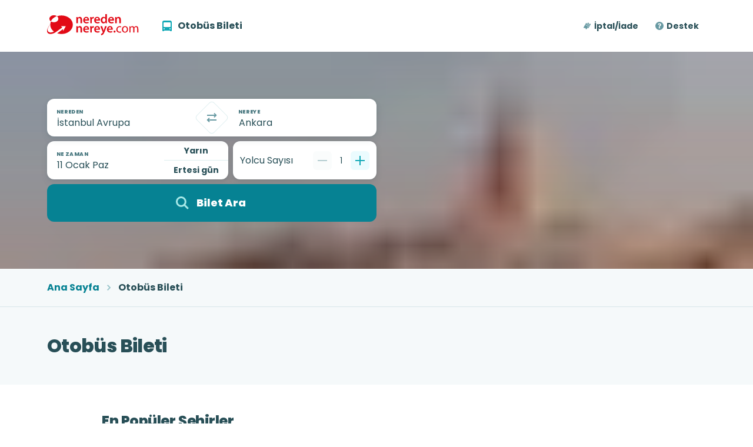

--- FILE ---
content_type: text/css; charset=UTF-8
request_url: https://www.neredennereye.com/_next/static/css/60583145db5da24a.css
body_size: -171
content:
@import url("https://fonts.googleapis.com/css2?family=Poppins:ital,wght@0,400;0,700;0,800;1,400&display=fallback");a{color:inherit;text-decoration:none}

--- FILE ---
content_type: image/svg+xml
request_url: https://www.neredennereye.com/dscl/6.1.10/images/Icons/AngleRight/SM/AngleRightSM.svg
body_size: -165
content:
<?xml version="1.0" encoding="utf-8"?>
<svg xmlns="http://www.w3.org/2000/svg" id="root" viewBox="0 0 16 16">
  <path d="M6.34 2.92l4.37 4.3a1 1 0 0 1 0 1.41l-4.37 4.3L5 11.57l3.66-3.66L5 4.27l1.34-1.35z" fill="currentColor"/>
</svg>

--- FILE ---
content_type: image/svg+xml
request_url: https://www.neredennereye.com/dscl/6.1.10/images/Icons/Search/LG/SearchLG.svg
body_size: -32
content:
<?xml version="1.0" encoding="utf-8"?>
<svg xmlns="http://www.w3.org/2000/svg" id="root" viewBox="0 0 32 32" fill="none">
  <path fill-rule="evenodd" clip-rule="evenodd" d="M17.8 18.32a5.9 5.9 0 1 1 .51-.51l-.5.5zm1.24 2.84a8.9 8.9 0 1 1 2.12-2.12l5.74 5.74-2.12 2.12-5.74-5.74z" fill="currentColor"/>
</svg>

--- FILE ---
content_type: application/javascript; charset=UTF-8
request_url: https://www.neredennereye.com/_next/static/chunks/800-1bb9da4e7221bbaf.js
body_size: 28236
content:
"use strict";(self.webpackChunk_N_E=self.webpackChunk_N_E||[]).push([[800],{39269:function(e,t,n){n.d(t,{r:function(){return s}});var o=n(85893),r=n(67294),a=n(39162);let i=(0,a.default)(e=>{let{colors:t,spacing:n,typography:o}=e.busbud;return{root:{maxWidth:"80ch","& p":{...o.font.component.text.md,paddingBottom:n(3),"&:first-of-type":{...o.font.component.text.lg}},"& h1":{paddingBottom:n(2)},"& h2,h3,h4":{paddingBottom:n(1),fontSize:o.font.component.heading.sm.fontSize,"& > a":{color:t.component.link.normal.text}},"& ul,ol":{paddingBottom:n(3),paddingLeft:n(2.5)},"& ul":{listStyle:"disc"},"& ol":{listStyle:"decimal"},"& li":{...o.font.component.text.md,paddingLeft:n(.5),paddingBottom:n(.5),"&:last-child":{paddingBottom:0}},"& a":{color:t.component.link.normal.text,"&:hover":t.component.link.hover}}}}),s=(0,r.forwardRef)((e,t)=>{let{html:n}=e,r=i();return(0,o.jsx)("div",{ref:t,className:r.root,dangerouslySetInnerHTML:{__html:n}})});s.displayName="HtmlContent"},28269:function(e,t,n){n.d(t,{v:function(){return r}});var o=n(55622);let r=[["Instagram",o.InstagramLG,"https://www.instagram.com/neredennereyecom/"],["Facebook",o.FacebookLG,"https://tr-tr.facebook.com/neredennereyecom"],["Twitter",o.TwitterLG,"https://www.twitter.com/neredennereye/"]]},95294:function(e,t,n){n.d(t,{w:function(){return ContentSectionHeader}});var o=n(85893);n(67294);var r=n(62004),a=n(11584),i=n(66835),s=n(39162);let l=(0,s.default)(e=>{let{busbud:t}=e;return{root:{[t.breakpoints.up("md")]:{minHeight:t.spacing(5)}},cta:{flexShrink:0}}}),ContentSectionHeader=e=>{let{cta:t,title:n}=e,s=l();return(0,o.jsxs)(i.default,{className:s.root,justifyContent:{xs:"flex-start",md:"space-between"},direction:{xs:"column",md:"row"},spacing:{xs:1,md:3},alignItems:"flex-start",children:[(0,o.jsx)(a.default,{component:"h2",size:{xs:"sm",md:"md"},children:n}),t?(0,o.jsx)(r.default,{size:{xs:"sm",md:"md"},color:"secondary",href:t.href,className:s.cta,children:t.label}):null]})}},59855:function(e,t,n){n.d(t,{I:function(){return ContentSection}});var o=n(85893);n(67294);var r=n(20196),a=n(66835),i=n(95294);let ContentSection=e=>{let{children:t,withBackground:n,...i}=e;return n&&(i.bgColor="background.secondary.opaque",i.yPadding={xs:6,md:8}),(0,o.jsx)(r.Z,{...i,children:(0,o.jsx)(a.default,{direction:"column",spacing:2,children:Array.isArray(t)?t:[t]})})};ContentSection.Header=i.w},55073:function(e,t,n){n.d(t,{z:function(){return FooterBase}});var o=n(85893),r=n(32020),a=n(66835),i=n(86223),s=n(25675),l=n.n(s);let Etbis=()=>(0,o.jsx)("div",{id:"ETBIS",children:(0,o.jsx)("div",{id:"BEC98CF098C144C4BDE3DF86D429D692",children:(0,o.jsx)("a",{href:"https://etbis.eticaret.gov.tr/sitedogrulama/BEC98CF098C144C4BDE3DF86D429D692",target:"_blank",rel:"noreferrer",children:(0,o.jsx)("img",{style:{width:"50px",height:"60px"},src:"data:image/jpeg;base64, [base64]/nz6Ps8LudP2PnuvmVlrzZrZXzOE5uDf/va3AGbMmBE22GCDRvldu3ZN8j1uvvnmRuUOOuigNDeE8847r1G+57vvvpuU++yzz0LLli2TtKuuuipJ8/j444/zdR5++OE0NY4jjzwyKbfNNtuExYsXJ2l33HFHvr74ve99L8nzmDNnTvjmN7+Z5J944olp6jKMGDEifP3rX0/yf//736eppTF37tyw6aabJnVOOOGENDWEn/70p/l7WUG+ZEwQy2wyywkCLyOLFRWEN954Iyk3ZMiQfNqVV16ZpHlUV1fn83WfxXDAAQck5dZdd928INxwww35+mJMEIBe2qmnnpqmLMPMmTPzgnD99denqeWx+eabJ3VWiSBsu+224fTTT28Sf/jDH+YbjAnCt771rXzZe+65Jzz99NMFvPHGG/P5PHjqlBMEeqrq9OvXLyk3ceLEcOaZZyZpPODsdf7617/m69x2222N8j/66KOkHXD33Xcn5S699NKwZMmSJA2BU/311lsvuQ8vCL17907aeeyxx0K7du2S/H322afRdf785z/nRy5Gnmx+jDxXXTMmCGuvvXYidLq/SnjKKaeEtdZaK6lvLBSEX/7yl+klKkdVVZUaiwpCx44dkzSgnuZ53XXXpbkh7L777klaOUE4++yz09w4br/99kZ19thjjzQ3hHPPPbdR/k9+8pM0tzz23HPPpI4XBO4p2+bKYEwQtt566zSladhiiy3UbqEg0KOaivfff1+NRQUB6RP86CHeeuutaW5IRg/SOnTokKaEcM455zSqc9JJJ6W5cdDjs3W8IPA7s/mnnXZamlse3/nOd5I6Bx54YJoSwiWXXNKozZXBmCBsueWWYeHChWlqZZg/f37YbLPN1G5xQbjiiivC4YcfXpSjRo1Kyq2oIDAdqc1nn302Uf4ef/zxfNpdd92VpHnee++9+XxGpCy8IKAYUoehWxgwYECS9sorr+SnIxQ8tSmeccYZ+anBQ4JAXZXlZZC25pprhueffz5p/5prrsnfx0033ZS//0p5zDHH5OuL5QThpZdeKvgNWfKbQcWCQK9UeowNDQ1JuZggTJ8+PT//MBcJRxxxRL5sjGj+gJemtM6dOydpHvwY5UtZ9PCC8Pnnn6epcWg+jxFhlrLosdNOO0XLwzZt2qSlQvj3v/+dT+/evXuaWjk6depU0DY8+uij09y4IMSmRc8777wzKVexIBx66KH5yjEOGjQoKRcThFmzZiVDMUodegcvA8Z0BHoV5SCaP+jWrVs+n5eq+iJKp/LpOYAXNnz48CSf6UZtDh48OMnnh6s+9wcw9dq3b58vK0qI+bcEgVFO9Q877LBGddq2bZvUoS6CTLn7778/f588G9UvxbFjxybXA7/97W+Tuquttloyn3Od3/zmN2luXBBQRnXNGBlNwSoRBMADhE899VRYffXVE/KDfBuQ4VNlly5dmtT1goCGrfqitG4oQeAhtmrVKsnHj5Bt85NPPsnXf/TRR5M0oHKeP/7xj5O2efD8Df74xz/m62OKZuv8+te/zt+Tyvn7jP2OGL0CKkFAuEaOHJlcx09VXwlBEBjafb0sGf6yeO+996JlY3z99deTOsOGDcunxRxKmJnKj003Hj/72c+Sctttt12aUuhQwimUhV7aipIRSvCWyPjx49PUZfhKCQJ2sPLxtOFN81SP9kBXyJYrRg39xTyLTz75ZNKbGVJ1H8cff3ySVow77rhjUm799ddPBIA0/B26JtMVaSi3wgUXXJBvX9xhhx0K7jXLgw8+uFEdbzG9+uqrSbmrr746cURlsUoE4ZBDDslXjnF5RgSvuTc30A809XjPojxyK0peiCAzd+edd05T4oIQ8yx6PPjgg43q4ISqFDFB+NOf/tSoTU/0K1CxIODUUXqMAwcOTMqVE4Rnnnkmnx/r/c0FzFld5/LLL09TQ9htt93y6StCzGnhu9/9bpLm5/OYIDDFlELspe21115pbnnEBAFzO9umJ9cEFQvCp59+Gvr27VuUNARigjB79uxkamG+4wGpjoY3FB/yspT5GAMaPtp6rB7ENO3Tp09ynTFjxqS14oLA1KF7inH//fdPyrFm0KtXryTtD3/4Q/5asipigtC6detE4Knjf8/FF19ccL/Qj1ZMM9R54YUX8vldunRJa8cRE4QJEybkf0eMuOJBSUHo6NzBlYIHpfoSBPwIaPCknXzyyUmaB4KgOp5aN4gB8w1nTawexCEUAwpftuzf//73NDcOPWCcXQL2d7Yd33u91SBLxaOcziXTua6uLp/Gmkcp6D6X18XsBLFQEI466qhGElSOeO5UX4JQzLOoUeatt97KS71W6qCcVNj5an/y5MlJGqPJN77xjaQcSpzqy35n3pZphYat+jwsyqG46TpahqY8D55yvveWW4ZGN6DNn//85/nrXHbZZUkao8R//vOfRm3ybKm7xhprJAJEWT8i1NbWJuV8x2KhDHzxxRehvr4+aRPrSJAg0Al69uyZv5dKiINro4020rUKBWFFWU4Qvv/97ydpXoIZclVfgvDBBx/k0x566KEkzQuCb1M2vxeEW265JV9fuox/wBIEBE4uZiwJoZwg4KIG3gP6wAMPJGmLFi3K/3avI0gQ/G/3OkIpQSAeQb/92GOPTdKABKEZ2LyCgCcNFBMEegFp9GjBvzR51fzw+NxzzyVpQBLsF4jktv72t7+dpoTERFJ9tcnLU5oEAeGSpUE7ggTB+xHuu+++fP3Ro0cnaQiZ0nCcCYo38O5g9BvScGkL3mooJQjoR2qT9RohZn4uJ3OC4G3oFaHm+GKC8M9//jMpx5q94ANTcKBgpv3iF7/Ip/3oRz9K0i666KJEESPNm2UspJBGz2Z4piyrgqp/1llnJWnoKkqTIKBg0ZO5JzmmgASBl6Y2vRWFUk0a6yhK40WTBuV7QMiVhtubNPKU5l9kKUFglEFoqP/aa68laeDll19O0pqBOUFI2202FBOEGHhAlGsKvSCopzWF3sUcA7EJsXqVUlPUm2++mU9jAQqgSPuyojoRlo/SGIVWBUy5LS4I/Bj50WOUZsz/lYZSA8oJgq+Dx45yTaEXBHpv1l/fokWLfFmleb8/o4CuH6P0Dk/a9NfItikSLcTUQTssRytdq6RYTIxs1Pf3yXI6dXr06JFv/y9/+UvBfVVCvQMP/7xjtBGnuCDwsFGWilHaKzeutH/84x9JWjlBwAuIckcdhWA1hV4QsBCyK3gMuyr7zjvvJGlMS0pD8dI9xyg/gef555/f6Dovvvhio3LoHNj1tOO08rwg8OC1SooHVPnY9NRBsNU+oXL+vioh01EWWByxsqIpsMUFQRp+Mcppw6qe0rxnUcrNcccdl6YsAy9PdZaH5ULVvAIqVzjmlW+jqYw9YK8slmMsbsKb3qJXUGPRWeXol6kFv+BWhDlBoNdkKTdqMTLPUo7/o3FDHCCksViC6UQaLk+B+Y98BEbaOj9c9UsRXQAbnDqsg+g+5WfwwCOnevQ+gGmqNBerVzFZMNM1xSeeeCLfZoz+GUoQ5s2bl3geqe9jJ/FmUgcPpICCmG2TOA/[base64]/S677JKkbbLJJvk0T9LJx72JQgh5qeShLcdGhFjwKiHsqi+9gxgDpeFlBN6zyAvQfTCUUg57P6Yxs5ZPvp/jsdVVv1LiTs7euxcEHEq6Z5GgG9VH8SON8HzKkub9JXges/[base64]/epXv0rSAA+DNELMmY6oj0ImMMqR719KDDxIf98Q54/A3Kv7FJnqVBbPZzbfWzd4NknjPjWM49XT7xTxH6i+VltRrPGckoYeJmitwQsCy8v+N0A6kfC73/2u4Hopc4LAvAXR5rHrIUoYab4RD9JVT+QFqb6I/S0Qp5Ct44nQUWedddbJ36QEAWUR/wTlvHCpTWxlfBfUx20t6D4VuVwMuGv9fUNeGnY/4AHrPkViK1UW5082P3af/AYhJgisTKo+EeCkYRUw5GfbjAkCzjL/G+APfvCDJA+UFIS0TPIw0oz83NwUMN+ovugXXsrBLxWLmhrKoViEUqUgttFfF+IllCDE4H0oivxpCmJTA3smBPQf0rgPua09tM7iF7JiUU9+QY5Iq2y+MScIUiokgRBpB/Qo5bMqKKARK13EU5ZVRLTA41GsTSmoG2+8cb6+BJLhFM8ldWK7qosFr6Jl61oicRFZMC35+4Z+E2wMBJOorKwCBIcoo+w1Y4wpi7jcBZm5+E8YcbL1vQKKr4A0lGLdk0j0lOqwiEebPCuW3slvpCx6ShD88q3vaVLCPMtF/gh4+1QHbV8g4IM0P5QJCI9eNFvBssA+b5H67r0gxJxHPNSVBYZuRWc1hTHzsZy/41//+ldSjulGaQz9Wfh3KDLdEOcASvoRFGiKKac0bFRBL82T4bUS0JPkWfS7oXGMkOZDugXvUPIKk+Dd1j6KGQVT6aJfBl8ZkGndFCpUzaOcILz99ttJORRCeV19kK0QczGjiMpczwsCLz3LKVOmJIW8IPgNq8xbpKFQqQ69W/kxskMIFBME5lza8ZtgRWL+9GN50Nl87HzcqdRHWVQ6drPuT2RRytctRr8JlmlJ6QpBo6f58hBLIjYixDbBelNuv/32S+pjfQgSBNojQCdbnzhJ6hArodFwq622KrgfyO9QHSKcKBcVhOSvImDIokgx4hsQYucOeOroHB+8GjvdZHkWiLzCxJqH0n3coIAl4+sWI1aIlMVrr702n96/f/8krSn36Q/iEGKLTj5gVoJQTFmsNBbDu5hxsJGGIDCSgJKCoOVdnDuxpUuRxSUtm8a8bzh6VBYlinIoe1qGZmdOFsQCqo5MSSQeM4k0v+aArkIajiWWxmnfL0Mr4APzT/epyCLfpqeWofm3BIHYSeWjGNIO/g6lifRI6TK8QKXTo3V9MbYM7eMcJQjM5yiz2frlQgU0MuG9VR1toyMPQU7TiwsC2iXODXQBHkYxolQqkELDkyc3q7IMU5TDy4cVQFq5QAqNMngVEU7ScNGqfdynpDHd8OOy9yFB8JtglY+QEdOoa4mxTbDcp/Jx7dIOziqliShuUqRxdikdm1/Xz94HVGCK7/leR8jWhRwPoPZjxCdBXaZh1fHXdG0VFwScO2RttNFGaUocPrQqRi/[base64]/Xk/h7J577713/p60sdYztmzvifVEOXQNjSTsWVB97ZvgfnQdkaN+mLbTtnKCYMg3LjInAbZQxfJFb+pp21exnhZbfayU3LSUGw9FF6PYCfgJVE+C4BFzsxKgkUWxUUakx2WBIDCKku+PucHDmq3vj9fTxtrlIToNUwHw+0TE2MgFih6m5al1fn/uQIze+aPQKm5M5qfHiggCCpP30wuxDS5+TT4mCN6DKsYOxyQIlTk0W1aM+TsQBMVr+k0zsc0o9Exh1113bZRfKRmh0KtAbJU0FkDDsyq65c2TeZwGmNuw/[base64]/oxJnTvg4SOnRSwRwQ/jUhbxe/jyEDMUF3sxYBqrrI95FMqN6sbygsCKYAw6VYQRga1skDX77GZLTxY4KIcloaFs3LhxyUuix6NQkc85ivztidaPIOlaomx+fAv4JyjLwo3y8V2Q1rlz53waipRvG7KZRPlq05MFIpXVUrBffYytX9BT1aY8sYwIikeg4ygfU5BnxHqN2hS5H3/IloCQU4eQAfVulECBpWvy/SiDXqBrimZmrrggYBIK5cKveZlZoDAxD/Nj1XtRVPnbE803FlPA3I6ZR+CGyuLOFZjHSWNaEug1Kiv69Qteul/Ph0xBKqvphiFe+eXWL3BiUQ7njgTBo5SOwDVjghAzSb0gyDry1P5Uj7xn0dCogkhPi0GasVeY8Gln63v62DkBs4+eg2ko5xJzPX97xpRPQMCHInFUVqtqAM2fNK9okj/dhtqZ9v+Z1rvhglS/APx71rx5ec40zjBOt3JQYEybZu1ybYbnUtB9+qgnD+lHMTKaxGJAYy5mv/oo09uzpCDgmy9GYvdjIJ18FB4WmyCLPaRh2yPFXBjvltqKnUaG4qZNKKsSi+zFTR8zJsy0qQnOMAthis3TcJalzxk3NsxNOc964/yUC4yz7XfM+vzzMM/qNQdwyrH4puckyrHFiEn0l56ziI6RrcNoqHziOqjPdKB8RmDfBrz00ktzgpDez3LBK2FeWWQYJK1jmVNYULIIM1sVoFd91KVLuMfs+05bbRUusuG+07rtwpWm0V9nvKld2/AH4x8t/c9t1wl/NT5ofNT0oMfXaROeMj7Xpk34R5u1w0trrxVetzrvm6APsoe/yHr88oKNLAhDFn4tIkYFw3j47fuijzv1p8s5Nk0QvL9dyh4RRKm/OpknyWMYRxpJY7pQnRjZCbUqBOE/zz0XLrJ5+AT7uacaz2vRIlywxhrh4jW+HjqZonWV8bqvrx5uMt5m9/3H1VuGPxv/anywZcvwaMsW4QnjM1bv+RarhReMr6z2tfCqtQU/2XOPMH85RwiUOVZms8/GH9ClZ+wZW2ug16sOi1+U8w4ldIhsO8amCQJWgVa2tAnWr+ohbeSh+OBLIA1bWnVixJT0h181N+bb3H7nGaeHI+1nIgRnW08+z/hrm7p+a7x0rdbh8tatwzXGG1qvGW4x3mF2+91rtgr3Gu83PtyqVfhbqzXC343PmvB0MeF50fiq8Q0ToHdMeN60tqt/[base64]/Gf2/xONpxjPMJ5j/JXxQuPFxt8brzZeb7zFeLvxLuM9xvuNDxv/ZnzK+Izxn8YCQTAiCIMiu5HLgR5baq2hmPkYc1vj8U03tubD37CY9I5E4h1l6TQSBOZ4NYhLM4uYIDC3KS0Ws+gFQUvGOJHkul1ZgtDXeuZpO+4YLtxn73Bxh33CZaYwXWG8xni98SbjrcY7LP9uE9B7jfft3T48aHy0ffvwRPu9wlPGZ41dTCF8Ya89wyvGN/bcM7xtZV7bdJPwss3BXhD+bb+nqohXtBRiofSeTRGEWMxisUgqfXOjkSDghVOhmBbrY+I1r/uLxKKY/akhCkPHrl/ZgrDQLASFvKDWNifB+G7dwkumaL1hwiBBeM9+T89ttg5LyvgUssDlrWdUjDrAy0Nb3jz9LjCBw0yy5WAjQVD8u/YRQjxxpPkQdrR7ejgk7o98HBhKw9xRWyL1la8NqwqghCtLEFY2liz5Iryz3bbhNfsNBYKw2aZhSRNNSRQ2PaMYCXPTNj46qJ6tVg9Z7cSvQ1lcylkwzWfbRHerKJxdxB8Qg27Cr8n7Y+VF/wUXrxuI+MiZKr5qwPv51pZbFggCU0PvnXcOS52XsrnBKmf2GWItrAhKCgKLSZgi3hmBVMqdq93QeL+UFjt3gHAt5Ws3NPatNnoiUDofuCn4YunShF8GFsyaFarNHn/RfssbNj1IELra3/2Ob3xUUDng6NL6A74APa8YY/oEzxDLK1uWtrJgFMiWMxYXBJZlMVn88ifrAlpkUaQuDgmlad+BJ2nK1woZfnVugPbxvccCWD1MYkNPUzTvu+uucOGZZ4QTTKCO2XffcGyHDuHkAw8Mpx98UDjTRptzjOcZf3XQgeEC40WWd4mx04EHhCtMYK82Xn/A/uEm46377x/uMN5tvMd4n/HB/b8XHjU+blPkU9/bLzxjfN74go16L++3b3jN+LaVe/Vb24Qu9jtetZefVxZXbxnetbSxzzyT3nXlYJhWIBBL23peMTKVZp9xixYtkkW3bFlC+rJg+s6Ws7rFBSGmLJb7cFSlLLaQFUNn6wGH2Ki0sT3w9azuxsYtW6wWtjVB3N64kz2EXe3v75jy2d64r3F/MxcPNuI/OMJ4lPFYIw6lk40yH39pvMAo8/Eq43XGm43efLzP+JBR5uOzxqwf4W1L67Hbbk1WFAE7mFneBqxsxp7Z8jD2DllljZTNCQKHPGTJGgBWgKdX8vh3rB7kLADF1HuigJKPAkkvBzimYs6SKVMmhxOOPjqsafXWt5e9tU1V27ZrF7Zv1zbsZNy1bdvwHeNexn3arhP2s/wDjYcYD1unTTjCeFSbNuFY4wlt1g6/sJ60shxKb9g9drXrTLfevDzAmmK05Rmz+zv7PPEgahGPfRPZfE98NXreMcWR0YdyTONq05gThLRMAbwFEWM5TT923pECYj1YQcsOYYnL1Yb01a3O5vbytzRuY/y/JgisNdgTDF232CJMiexkago454hnhHs+BinnXvmOAZe+nndMEDzUprG4IJT7vkCppWM8WQrg9JRDyYP1cb81HnQyRYzy37QXvKm92M2NWxm3MW5nL3gH4872gncz7mFsby+6g73k/Y0HG39gL/pw40/sRR9jPN5eNi7mU41n2YvuaDzfXvaFxkvsRf/eXvTVxuvtRd9svN1e9l32ou8x3md8yHr9Yzb8P2nsbPeFZ5Hp4RVrt7pjxzBv3Iqbv8QR8ptjAbFAH9nwkdEx+G86lRME9Iq0bE4QtFnSn4lYqSDwElUf1yUoJgiERamsSBQNeyEFNt2uay+zrb2MDe1lbmwvchPj5sYtjdvYw9/OuIO91J2Nuxv3sBfb3l7qvsYDjAfbyz3UeLi93J8Yj7GXe7y1d5LxNHuxZxk72ss933iRvdxLTeG9wniNKXw3GG813eOOli3C3cZ7jQ/Y1PSI6SGPG5835epdUyD73XxzmJF+WGxFQeSWtvZ5QUB34Bn5jbVeENiTQT7DvCyEmCBwHoR/5pB1Ck6OTTfH5gTBkFTEZSlUKgi8fKXpdJNighAj1odfdOLf3W3kqLIfUWXKjljtWJOy1liXsj5lP2P/lA3GASkHGgcZBxs/NQ4xDjUO69M7fNa7d/jcONw4wjjSOMo4OuVYaNPaBLun2SvB5+Fd+14QOrrd0qIXBAWuICSKYPKCoM26PsjWUxZh3o/Aggf0cfYSBEw+5WNqkAYlCLiYlR87ixlJV35r672qL35VPYvNCUx1md5eEGLnI3hBYH8GzxWBkB/CCwLtEhXNOQp6Bwqrj26Lx0sGvT0vQSB4VfmEOZEGJQho/8qXJeAFgWFL+bEYu/8JQu4ZKtC0KYLA+9KzFbwgMNpC2lQ5zl8gr+LzEbSDyJ9P6D+yUc4bqK3r/kxEbkj1xf9aQUg7jaAzlundQiyszJ9MHwOn0GXreOGSIMBGaw3aNOmpzSY+nN0vQzONxOpBBEY2KosjAjdJPT/3Nbcg1HTvHi479thwswngrcbbjEQo3W338WfjX4z3Gx8yPmJ8/PTTwpM2anU2PmvsYnzB+PJpp4bXjG8a37GH/[base64]/mP8wPiRsYext7GvsSZlf+OM55d9p0rwJ7mLPvTcfw1vReiPK2zkUDIUFPb0R7n47yBUSrxYWbDsqnyUpOZeffzorTfDgTY34mJeFZ5FLTq9b+xm/NhM0R5mhvY2VhlrVvtaqLZ7GWTPck6vnuldFiImCMSIAoZwf0rMihAdAhCd1OgDoNos6Xs8R8WQxqYUbZz0p4WxsVL1suQAB2mnrDCqvkgYlTbBElcX2/mzovjkzTfDSVtvE75v98Baw8/t5Z5mL36VCULLFqGXXRdWGUecdWZYNGlSeneNIUHAs6jnOCktj1KojbUM5XoHvFTSeEda0EOHUH3tT2Uzr9JKfgk2yTH4jaAKfORmlOap6JYYcG6glcbqwWIba5sb06dODc/cdlu4cK89w4n20pkasgtPilu8xKi4xRuMxC3eYbzbeK/xAeMjxieMTA3PGYlb1NTwlpGYRU0NHxv7WicYetJJYWbkgNAsOHGVZ4P1UAo4gPQcdRgpPgQ5nPwpdToxpdim4kYuZjxQ0CuDbLogjQ2W2izp5ymZj+xHVH1C0ABrBZifqicqPBtBUB3WGVbGiOCxxDT0EQMHhk9sFHv34YfDe6a0vm/80PiR8WNjd2PPRx8JvY19H3kkVBtrjHXGfsYG40DjYOOnjzwchho/[base64]/BlYM6MGeHBI49MzMdrTXHsdveyhbcsZo0eHV7v0CFZgXxx3XXD8M6d05wVA8GkeAx5dv6cBRaj9JxENhjrfcQ2wXrqjCS/CVYHjRFZhk8hTS9UFv13DBXdgo2vtBj9vjqcR0qPBZtIEFb0ayrNiTduvimcZ/d0tVkD+BCIUBqbnn+QxYfnnJ34ErqYSUio2mvrrBPmNYMPhGOC9dz8yS8x+G866eD0YlCQio871ZF9TMnSzRq5mJFMbYzUoRb+LOYYCUjFSoAdO3ZM6rLOwCoiad4PLkHASaV1CUwj/fvLwMPH/SyxGhLzca01E6uhtkhPf3m3XcPfLT8xH00YCF6dGImxaCoQBNYEeHZo+nqenoLfe8L3NbL5HriWaTO2CRZPJcoodU0gCgUBbV8bIxVHX04QMBO1AZP1c+qy/IkZRBrfFBBigsBXY6R4fhl41aYxYhcJTLm2xWrhWvv36Mh8Df5jGvljls+I8A/7/6s2lTSHroBuhTDw7PAJ6HmKaP1aqveCgP5GPucxxiwvdC/a9DqYNsHyXhkxqF/yS7BCOUHwZEQR5BvnPCRBguDXL5gTY9G2qwozzeS95+CDkwDWK61X/vvGG9Kcxpg+bFh4eZddEj/CP1uvGYaaudgcIERdu8B4Fv6Ziood8J8QFHHTLw9c1HlOELQxUmcDeXhBYP7SBkuFVeM5VBqKB+2ga8hn4BedJAj4I1gjpyxKKdf4MrHEpqchNsSPSQM5SmGRKcFjP/oozEg3mDYHEATN994Kww/Ac2UhiZGA58VagZ63yDlS+BLI96MrvgLS2PImcMAWaRwojoKatpETBENyYX92sOAFgWNyBLkviTEQYuZOTBA8mRu/TKvh/wII6NHpJ14QvF9GLvvY12sY7lUH34PgHUoCeyNVVuc55ZVFQ5LhTwoVmF+UT4ycIPekV0TwiqmsiAIpxPbzsxmWQyIIkyOgBRBVw7q8J86oGLgn6uJcydaBse81oMtQxxMffhboSRzpl22z0s/3Ynll6/rOxoknpOFpVa/1R/Zxn4JG4Nhz8N/UIGpJ0Ons/h1xRrbK6gyLvCCgqEA/[base64]/ScEFf7Gxo9KEYv88Wcxa7Ou/+3lEBsN/ScKBB+LETsl1cPf5/Ksx8TOWdTSNmikLGY2RCaMfQn2zjvvzG9eRQAoh7mjNEYJ0jhGj0BJ0jSkNYX0cn8vEJuXdQ/aRBdROnMmaQiu91kITDe+HShdhmlJX1hllFC+dBmEC4EnLeYpxQZXHX0JlgDfFi1yH8fg3pSvF8mqLWYfZf1Uq/v0e039F1zYEaa2StHfJ1Mu1/HkHQFWLFmeJs3uOScI2gzpGfsSLGvYpEHmH8oxnCtNX4JlzsNWJY24Bn5MU8gw7+8F4iZlvqdNtGylY06R5u/TAxvbtwO1ZMv0xfEy1O/cuXM+Xyt5LdzmUqbFLPzJq0xLtENAqFb1/AZgnUCDA41pgLL+08WMQpTzyrcEAYFlhFVbpch0IrAyzHU8FfaOHwfhS9MLlUVPfYirGPAFUI7lZsHPvYJ3gKwoBd9mbPeUhz4qGiOh9pqbYwdoe3rHmOAVO7/gFgsr0zcai0FBIn61NxbFXI7M+01FI6uBm2Cugzo1DanhR2YpxQ8TRWlsuaYuN8OmDdJQINWmyNypa3oylGbLir5NpiilE6Wj68fogi8aEUGQrtOlS5dG+YwYCDfXQT9SmwzBADtdZSlHHoqf9CMOttJ98qle1Re9Ykf7lPPnSFcqCEy/uk+URgFfAddhdBcYxbL3YSwUBG96CDgglF+ONCq0SOdJ71kUiHrSGUqeirMvBqYMynkTTEf/Lw950QoHi51E4heAfIiYloy9IMSIRi7EfCgcqFkKlQoCAheDDjNhg62AOZ+tbywUBG/zC/4bjeWIPgAYbqWR+g0Zgv8AqGdDQ0NaojGY0xTA6R9wLNilUnIPcmbFXLd+mPZfRtGmXUw5Xz5LbzX4IwXETp06pblx8M3nbJ0Yi1k3Mh9ZUxBinzEyFgoCcxsP1pMYhXSjZIEOwDCtdFE9Gm36/fffT9JibuumCALmDveBLiLhKicIjELZe4uRoZMXRBsxUwttnWAa8rVtHUoQEPhYuyI+AupCCTGKJJYW+dj0yhf9l2BxF1MOIY3tJUWBJR+dCaWd+rIKwHILQoxo64L/JL3myeUBu3P9NcSYIPDSs+W8za9zmTz9PFsOpYJsi7HStRE8h9m66FYClkY237uDPRRk4qmFKkxGpeEEE/QNCB8Q63c6ORYKQmzDKv/GbINemrAqlF4pZS7hEmXYpW1MHrUZEwQNj+gczIXU8R+nwCdAGiar2vFfi+d8wux9yNTEvKKHUgd9gXaKEXtb7aN8ZdsUMZvlz/[base64]/KZbbJ8JIoLKsWQjO61soCCgX6abI/Jdgi1FDJTehNH0Jthjp3WpfZERQfU5tI81/PRZFiDy+1h5briafOvgw1MO8IOiekH5dh6EUeEFgHvX3lWW5k9DxCKp9bS71506imALc7/JcosSpjoiCKch8pDwLceSzUqo2RbyfenYo6QJrP6R5vUArrZCpiTbNeimuLPqVyBjksUNTFSqVYE+/M0fOH/+Z+3JgiTXbphcEKUwolVl4QVhR8vENQS/aU04dRj2NXEQRl4JeID1XaxVMr77dLL0vCF0gVkZsdDq7oVGhchGy+spb7EuwTaEXBLmtWR+oFDrHwdMLgoIzYp/vbU5BkA9l4cKFUVMPkxFgYiuN3lgKUs7ZtSzHV8wS8fS+CZ25ECN6iryqeUHQBkm/CbZSQcDS0OZWzCG1FaMOymA60SZYrqn6DJ+kMTUorRwVEsfQz4oo9dmRpXzCv0nDc6g0QulAMUFgeKaOZzkvH+YdbSNwDM/Z+lg35ONhJGCFNP8l2Bjle2DKY5QkDW0/e21Pfo/qxzYqcwYm5XybxpwgJE/F4P3t5aaGmF3r4xFikDvY+yb8NjptfVue00cxzwRvieh4e06WV5qP/ImZZbEFN9Y3suWKUZFWHoccckiSh1kuEACTrduc1GFaHkUEulAQWCtIM5KHheR6+rUAnDooO56YJtk6aKwCYVKUI9aBxQ/yGRFUHxOLNMw73QemkfJFP/fh8SMND6FMJ5apVZYd3rTJKKM0rAbS2E0sPwbKr/JjK5roAMovRZaTFRWFlcN1IDvDyEdZ0z4EFDb9DnSubFvl6M5JjJIRMgucgpG2igtCjGxlK4XYMf2Yf1n4GDuvI3g3rhj77qRfIIp9XdZDU5iP20OhUn2RIbO54UdYmY8eXhBi38gqh9j6hWdMEGLI6wjp38mcokZiLLdIErMa6AFZ+Mhov87P8O7rQtY0skCXUH6l6/w4loSYv72cH2F5wFSp9tmVlIX3TZQ6b6IYGJVVP0Z9ia8c8oKgTZXEuKsREYUl3SiZP0Hcg4he1Zephkaqr8LGegJRMQxR2TYZkUjzsXoK6cbUwdziOt6mx2lTCgzptOm/WBv7ohoWi/Jj9Gv6tEcaH9sU6ESkYbGghAJcyZSFmiL57VgLlPUfMmFBjzQUbgELgbRixE3vf0OWrNNQzscpMlWShg9BukxJ81H0nq4YvPdMxG+/IvCKnQSBm4555MoJglBsB1Gl9KuCxDKSxrwu4J5X2VLb/L2XL0a/9M0oFSvTVGJpCH761tHHeUHAAVKM/[base64]/XWhPz0Gq4M04hJk5jItZut4onzrnvGhkBZr099nXhCSv5oRCIduxm8ciX3cy1NBLFgCSuNYGcHF4eepA6UYgbJ5kNU+QDCJ0op9AV+IHVpZjn7TjeDPm2BNBHA/SmN9pBIwqknpjYX+efiPhPPCK0FeENgU2RyU84bFIZZ1UT790f+xuD1PLUPjCEk3Zyb1aRsfA6FfSheJyCEfU43eQpo3Q3lB5KOwKU1RPExVCB35/vO55RaYGL65jl/n0OGY9DK1iYdS94nfBODWpXOQhjlOOc+YI4/AE0VG+9A/[base64]/pBzkTiQGLQy6wVBnYBnU0oQfBSzB9ZdWqZQEHhR2oBZKYlbUP2YIKCk8UAgL4g6DNOVBq/6CCVtPsX3oDa1v4IfxRmDpMWOs/WUIKDNM49zT4r/A+UEgXyu40+J84IgxxiLa7pPEWeWlDS8iXqOKJTUQSHO1sE7q5HLCwJH8lEXf0NsakDQyGf4F3By0SZ+C22s7dy5c6EgxPY1lIP/OkhMEPwHK/Wwi+1r0NfNPWT34qTSUqz/4snysNzIpVGmKdRCFsIVW4YWeaEx4POPlc8ydoaFB3qJysaeJxuFlO+2vxUKgnez4h3D1ChGSTUKh+rrAaPl4kGjnN/7qFW9YuHs9HTqKLgUYEuzIESP0dRALCBpldDb1SJeTf9bspQug82udtxJ5nlipysfxYy6mNs44ZSeJUu/2ljrqUiqckSXydb19KF/Wmvwm3Ux57kPRlI2L6XpxQWBCFhtrIxR0hYTBF4kNj3l/G7ocoLA8E8dVicFFCWEij0ECBhgPiStEsZiFnmp/rdkKb0B4WM6oh12LmfbYae4roPnkboodfhDlJ4lFhFu++w1YwIbI/eWreupKQRKELAulM/UwX3g9GJBjrR1s1+C9YJQzuZHmkBMEHAHo8D48lBTAw83Jggi124u+DD3ppIhXvB7OkQigAR/JI2msBj8CTQrmxIEvzWPeEqATuGCcooLgr7pVIw6tKmYIGie9BtrkUYWlgjyKCUIDK2Ug/[base64]/EolAlJBvFzIq6SBLzCilayMOSp12A/kAGsFvgo25mGNgWpQg+OBV7Vz2cRMe5aKRYoyFqnk0+l6DIUlYVYKAJDJEoTxyTdUX0aDJg6ydUw/niR4gGi9pUMOfFwSWXZUvIjxqU+Te5YhBIJTOlEAdRjBNYYTMqS3FFqDAqg4jhvJF4jEF9mWQ5tv0gsBeC9phesu2w7RGYIuuJbKqSDueHOOvfJ499VkZFRBY0ni/OjnGWFwQyg3jCq2KCQIPSHNa7ORVQswFv91c9N61ciHyChjB7RvLF2Ou22Io9jkBMdbTvLIoem9lbOdY7DAtOli2HPQmtYBPIVvOj1waZfz5CTo/KsPigsCSMSZgMcrfHhMEFDfmPMrRowUJAjdGfXoWdq3qE91MHR/nKM9iMWoZmlAvfri/R0/viNHmUr9hlTUC0mBshzVDs9qit6msyO8gj9FII5PftY2upPqiNHigzboIdrYcMSGawvBc6ppaa/Ck4yifhS3q+zUPlF7SSm6C9YLAnMxDKkbZ9DFBACon1yeQIEAeFmzhgkCITMrWqVQQgK4Zo2+T7WNcm5erTR4ExOqeYhYNw7jawmxUWRGlljx6rlzMXhBiz9PfEx2Hdhjus+WggEtc14zdJ2nKZ8UzW1/3gUAVVRYZ3poKHwLmBSEGHEUqG6NeikcsMtqz0lA1D7+xVlZDucBdP9/[base64]/d1rEl+Nj+C6/0ltvg0gS+Zkywp3E74xYrwmOOOWYLUyILaOZjtGyljLVpJlA+34bKRvmevq1s3pgxY0rmd+vWrSA/xmwdT1NKo3XmzZuX5Ldv3z6f9vzzzzeq7+t4lstfDq5jzMEaPsp4+f/4X8mrjTdLEJYdcLQqUV3Dqkj6x//wZUKC8FL69yrDbJuDu7daK9R8t31+h/CXh5xf5L8ZX5ogfGHa86hHHg0TXnm14teQLbe0CS+w0rJNabO5wDeiJnbvHuZGfCmlwDempvTpE6bU1oUli5c5jpYHeUFYaDcz7MYbw4jb7wgjbrs9z8+uuyHMGjgozB4xMgy7/qYw8g+3hRHwNspB/rZy11wXpvboGeZPnRqG33JrGHbJpWHQuR3D4HPPC8OvvjZMfOOtsMyXZlr7hIlhxL1/DSMffyIsSuPnwMKZM8PoJ58KQy+6OAw2W3749TeGSV3fM/s790Onmv09+FfnhzGRHcalwOsd+fTTYcgVV4Xp9nuEJUu/CCPufyAMufzKMOqfL3wpgjDg1DNC96+1CCM7L/N3VIJZAweE3htuEvrutkdYYM9tRZAXhEVm9/ZpsUaoXW+jUNV2/VC1znrGdUMPMzEmvvxqmPzRx8nN9l17nVDVpl2oW3+jUG+stjJVa7dLyo289y9hev/+oU+rNqF+401D/Z57hbo92oeq9TYM1WutEwadfW5YbFIMZtbUh75rtglVO+wa5s3O7SCebfpC/[base64]/fMO2DD0PDd/cKtVt+K4z750tWpipM794j6eXTrMfWrPeN0HDEkWHBwoVh8cJFyQMe0OF7oerrrcO4f+Qewqx+DaHWfkRdh/3D/Lm5o/MGdzzPHsiaYeivL0xGobljxoYpXf8dJhoBfXXAoYeHehOMxYub9nkbBKHhpFMSgZzwVm67/tRPuoeajTY1bhamfNAtSSuP7IhRfgRRidFPP5N0mMEXF541MeSsc0L1Gq3DmOeWHS1YCeYMHhzqNt8q1Lfv0LyCUG0v6tPzlh28WQy4SfvvvV+o2nzrMDOzx27qJ5+E6nVNEH5S6Gv/vNPlocp694i/5Nyos/[base64]/GlTw4T3PwiTq6ry7YMl9u+p3T4O45/rEmbW1oY5Q4eFeuuMiSCkX22baunj33s/zJ08OanJ12rH/6trmD9lSli8aGEY++ILYaY9x2Wt5lAoCGusFQafc15SyDMLRof+7fcN1SYIfr4FU03pyQnCMXbjuZ443ZSZfrvvmZSflcYy5AQhHRHmzbXrLA0NR/001K3VNnza8fwwb+yyXbzC+DfeCP2OOzEsnpMbQSa9/U6o2XHX0HvdDUKfjTcJvW2aGvybC8NiE6ws+B0IQo0J0oQPPwyf2RRTs+baYZi9nCxGPdU59Fy7behjQgmZwpiyZn+ai94eeMFvcz3briUsmDE9VO/+3dDTyk6tqk5+X+/WNvXtt3/yDPp3/GXoax1t0A67hPrNtgqfWP0GEwCQFYQpJiS9rGy1XXNxutI7f+KkMOCEX4Rqu//eltfL7mvQ8T8PA7bfORHohekz6X/ET+zeVg9j01Fv3DPP2LVahM/+eHcYfMpp4WO77sgnGrvu84KwyASh1ubyBnthA+wl0qMbrNF+9v+5Iwt7faEg5CKaBQSh9pubh/477RYaDv9x6P/9w0LdZluHuh13SRQ9wY8I8+fkpHmy9YKaLbYJtSaQ9Tvvbi/pyjAjdb8iKF+kq4WAqaPKhvT+Nk3MsF4wzyT/c3u5fb/WMoy+b9nijSBBqOfeTjk99N9ki1BvQjR/SuOjfaf27hNGPfBgmPvZZ2G+TU8jb/lDqLY5fJDN5WCGvejab3wz1O++l41IuS/jT7aXV2OCOPAHP0quNcOmy7r1N7Tf/4OwyEY7OsOQC38X6tqtHwaefJrpXa+EadYOGGK6kxeEaaaP1bWzzvTDHyejAO0NMqW72nS4ATblTnr73TDxxZdDvelfDRttEur32S8vCIOP+VmoMT1uwrs5HWryS6+Eum9skjz/up12T0Z8LI0s8oLAiFC7wcahwSr036tD6Lfn3qH/d0zZ23OfZEj2qEgQdv5OGHjMcWHAkUclN1G/xdZh6CWXhIVplG+BIKTDGphuD4cHVbvJlqG65Rp2ja3CmL81XnP47MqrQt+WrcJ4Mz/pcQy/s4Z9FuqszQGH/cjM00LfBA+z4RenmgBsbsJgQrDdDvaANg7Db78zVyCPXA8Ec8dPML2oZxj92GNJL+5nQ/DiefOSEgOOOjZUt24bJryWO153+E0329TXMoz60z3J39Nt+qg1hbffIYeGRYty9zL2+S6harWvhyHXFsZADjm7UEdAEGrXNSH60ZHJtWbbtMKzqt92hzDbhFNgymIqzY0Iualr0LHH2ahh95UKwiR7Pij2/b61fZheV5+kgWW/MocCQahuZVODSf0SlLz5C4w2dxuXuiAKUNHUcNQxyQvignNsRBlof1fZkIWZCQqmBicIwgyzPob+9qLQz8yj6o03C9PwQqagzYE//VlooFfvsnsyPcBaE7jatuuFvjvsHObNKjSnkpd30qmhfp31w5DzLwhTPrZeZ8JZg7VgSrHHnM+Hh0E2jPa1a/exa9SY0DRsxVy8T2Ieg7FP/j30tR46zHo5v7Phh0eEWrOUZqch+AWCkDrMRj/+pFlErRJT1aOUIIApNszXtG6X/GaPuaYj8BsSHaGIIEw0Qaix6XagTamlUCgIdjOfmo5QDuVGhEQQzFTz4jPp1VdDrVkl/Q/5YfL3bKtXShCEwfbysCTG3L8sUjgRBBOsehsWh5sSOvrOu8Ko2+4Io2433vHHMOqRx8xayQWmCjlBMGXR7mFiumr52bXXhxozVdFNcHCBJfPmh/6HHxmqTX8YftMtYfbQoWEG9/rtHUO/PfYyRS43FcybNCnU2XzfYMMyymOtmbqDjj8huQ6ICsLfnsgJwpXLPssHygnC5DffSl5mw9HH5NsHc+ze8lZDOjVEBcF+8wAbZX3dLAoFAavhl+WtBgShodSI0G6DMODowvMBcDrVmoY+IJXq2aY01tnw7wUh6xThxlGImJ/HPd05l5hi6O8uCVUtWoWxnZ9NU0oj6bUyH9/JBbQsmD491GE5mII3+qHcdxxm9O+X+DDQPfTgsAJq7YEzXc6fnhMEMOySy0KtmZ88ZIR/nHMIzTBBqEsFYWEqCGMef8KmOxOEiwoDV8tNDTPNTKzZdPNQt812yUgpjHvuOdMlNgj9CnSEIoJgv12/x953mPDGm2HiW+/k05YJwjvvhFozbQYccFAYZT1h1A03hVHX3xSG2zA2IT2/WEAQBpjuwLzVaEQw87HG5qSGAw4OU7u+FybbxT6/+tpQZw8MB9X4F9KzkPv1D/Ub23xtZuiC+fOSHllvowiaLb1//MOPJv+utZ5Qay9gXhrAKcyoqQnVpovQ7vAbbwpT3u1q/FcYbqPDDDPjskgE4cSTE0tBfgQw4ZXXQq1NF/XbfDvMGzHStPOJocZMsv6bbxPGPflUmGYKLKNbv/W+YYKwT5iXjghgWo8eydTSwH3stkeYbyabMKNnr1BvdeoPPiQ/Ikyms5k10mDWxag77gzTuucim7IOpWkffRTq2m4QGg47IrG8kg5x1jmhdvXWiYCOffixMNJGvxobpRpMd+lv97VoVq4zfWodsGatNnlhRymtbdUmDDjxF/mXPuXjT0LftdcNfUxxnZoqjnlBWGgVMUlqTPL7YI6ZhPexH4IpMtBMHw8Eofq7e4ce9gCmDpAg5C4z2QShtymdaNV97SX2XbtdqFrPesb+B4ZxznM20wSh94abhj6mmC5YsNDs4Fmhnw3R1XbNPjZy9F5j7VBlylzDT4+zFxvfrDHJ7rm+w/dCH3u4va2n97Fr9bRrjs147gB3V3fCSaG7WSRjbKgVSB9oWntvmyLqTz49UTpHP/BQqDGlso8JTW/7HZ/+5oLQz0y5XttuH+aMW3Z8XlLXtPQ6u99hlxWetj6tZ8/Qyx501YHfz8dG4lsYYAorIybm56e/[base64]/2fZMDjlPx+EKe+9H2YNGpTXM/QjBP290JTZ6X16J0Ix7cNuYc6IEeGLqNdxaZhhGvcUUzrnm83vscAUy6m1NZZXldctZtq1J9nIIb/HzOGfJ/e7xPkoFthw3LD/QaHahMUP2WCR5bEYNN1+z9Kly7QlVlqnfPRJmGSjw9zRY+yuzNoZPjxMrq4O86ZMSf7GSzjVFNjppngyjAs8pel9+5i10DUxl8EM0xOm2ctckjzfpWHmsKFhio2W8806oy3MW37zjM8KLb9p9lun2W8W8oKQ/r1SkX2ZX2XMHTXaLIvTQ/Vqa4Shl3Zagd/WnE9l+dtapYLw/wtm2chSs9vuodqmzf4/PDLvVPoq43+CsBxYZNNf1UEHh2E2x8vH/9VGCP8PxK9UnaiDZOoAAAAASUVORK5CYII="})})})}),FooterBase=()=>{let{t:e}=(0,i.$G)("common");return(0,o.jsxs)(a.default,{direction:{xs:"column",md:"row"},spacing:2,py:4,justifyContent:{md:"space-between"},children:[(0,o.jsx)(r.default,{fontWeight:"regular",size:"sm",color:"text.tertiary.opaque",children:e("!common.footer.copyright",{currentYear:new Date().getUTCFullYear()})}),(0,o.jsxs)(a.default,{spacing:1,children:[(0,o.jsx)(l(),{src:"https://neredennereye.imgix.net/payment-methods/visa-card.svg",width:59,height:18,alt:"visa card"}),(0,o.jsx)(l(),{src:"https://neredennereye.imgix.net/payment-methods/mastercard.svg",width:39,height:22,alt:"master card"}),(0,o.jsx)(l(),{src:"https://neredennereye.imgix.net/payment-methods/ipektr.svg",width:57,height:24,alt:"ipektr"}),(0,o.jsx)(Etbis,{})]})]})}},47803:function(e,t,n){n.d(t,{v:function(){return FooterItemWrapper}});var o=n(85893);n(67294);var r=n(8676),a=n(121),i=n(39162);let s=(0,i.default)(e=>({content:{padding:e.busbud.spacing(3,2),[e.busbud.breakpoints.up("md")]:{padding:0}},divider:{marginRight:e.busbud.spacing(-2),[e.busbud.breakpoints.up(360)]:{marginRight:e.busbud.spacing(-3)},[e.busbud.breakpoints.up(480)]:{marginRight:"-".concat(500/90,"%")},[e.busbud.breakpoints.up("md")]:{display:"none"}}})),FooterItemWrapper=e=>{let{children:t,className:n,noBottomDivider:i=!0,withTopDivider:l=!1,...c}=e,u=s();return(0,o.jsxs)(r.default,{className:n,...c,children:[l?(0,o.jsx)(a.default,{className:u.divider}):null,t&&(0,o.jsx)(r.default,{className:u.content,children:t}),i?(0,o.jsx)(a.default,{className:u.divider}):null]})}},91071:function(e,t,n){n.d(t,{o:function(){return FooterItem}});var o=n(85893),r=n(40038),a=n(32020),i=n(66835),s=n(86223),l=n(47803);let FooterItem=e=>{let{title:t,subItems:n,hidden:c}=e,{t:u}=(0,s.$G)("common");return(0,o.jsx)(r.rj,{item:!0,xs:24,lg:18,hidden:c,children:(0,o.jsx)(l.v,{children:(0,o.jsxs)(i.default,{display:"flex",direction:"column",spacing:2,children:[(0,o.jsx)(a.default,{color:"text.tertiary.opaque",size:"xs",fontWeight:"heavy",children:u(t)}),(0,o.jsx)(i.default,{direction:"column",spacing:1,children:n.map(e=>(0,o.jsx)(a.default,{size:"md",fontWeight:"bold",children:(0,o.jsx)("a",{href:e.url,children:u(e.text)})},e.text))})]})})})}},74027:function(e,t,n){n.d(t,{h:function(){return SocialMediaItem}});var o=n(85893),r=n(32020),a=n(12674),i=n(41664),s=n.n(i);let SocialMediaItem=e=>{let{href:t,logo:n,text:i}=e;return(0,o.jsx)(s(),{href:t,title:i,children:(0,o.jsx)(r.default,{size:"md",fontWeight:"bold",startIcon:(0,o.jsx)(n,{color:"text.tertiary.opaque"}),children:(0,o.jsx)(a.default,{display:{xs:"none",md:"flex"},children:i})})})}},39098:function(e,t,n){n.d(t,{q:function(){return r}});var o=n(36829);let r=[{title:"!common.footer.institutional",subItems:[{text:"!common.footer.about-us",url:(0,o.Bx)()},{text:"!common.footer.terms-of-use",url:(0,o.Eq)({isFullscreen:!0})},{text:"!common.footer.privacy-policy",url:(0,o.Am)({isFullscreen:!0})},{text:"!common.footer.personnal-data-protection",url:(0,o.Rg)()}]},{title:"!common.footer.support",subItems:[{text:"!common.footer.cancellation-and-refund",url:(0,o.wl)({isFullscreen:!0})},{text:"!common.footer.secure-shopping",url:(0,o.qK)({isFullscreen:!0})},{text:"!common.footer.support",url:(0,o.YU)()},{text:"!common.footer.blog",url:(0,o.ZS)()}]},{title:"!common.footer.bus",subItems:[{text:"!common.footer.online-bus-ticket",url:(0,o.XN)()},{text:"!common.footer.bus-companies",url:(0,o.AV)()},{text:"!common.footer.bus-stations",url:(0,o.VT)()}]}]},27528:function(e,t,n){n.d(t,{$:function(){return Footer}});var o=n(85893),r=n(121),a=n(99497),i=n(20196),s=n(66835),l=n(55073),c=n(91071);n(67294);var u=n(40038),d=n(16476),g=n(32020),m=n(28269),f=n(47803),h=n(74027);let SocialMediaAndLogo=e=>{let{hidden:t}=e;return(0,o.jsx)(u.rj,{item:!0,xs:24,lg:18,hidden:t,children:(0,o.jsx)(f.v,{children:(0,o.jsxs)(s.default,{borderColor:"border.primary.opaque",display:"flex",direction:{xs:"row",md:"column"},spacing:1,children:[(0,o.jsx)(a.Z,{xsDown:!0,children:(0,o.jsx)(g.default,{color:"text.tertiary.opaque",size:"md",fontWeight:"bold",children:(0,o.jsx)(d.Z,{size:"sm"})})}),m.v.map(e=>{let[t,n,r]=e;return(0,o.jsx)(h.h,{href:r,logo:n,text:t},t)})]})})})};var x=n(39098);let Footer=()=>(0,o.jsxs)(o.Fragment,{children:[(0,o.jsx)(i.Z,{fullWidth:!0,children:(0,o.jsxs)(s.default,{pt:8,pb:12,justifyContent:"space-between",direction:{xs:"column",sm:"column",md:"row"},children:[(0,o.jsx)(SocialMediaAndLogo,{}),x.q.map(e=>(0,o.jsx)(c.o,{...e},e.title))]})}),(0,o.jsx)(a.Z,{smDown:!0,children:(0,o.jsx)(r.default,{})}),(0,o.jsx)(i.Z,{fullWidth:!0,children:(0,o.jsx)(l.z,{})})]})},26894:function(e,t,n){n.d(t,{h:function(){return Header}});var o=n(85893),r=n(67294),a=n(20196),i=n(121),s=n(32335),l=n(66835),c=n(68592),u=n(86223),d=n(35502),g=n(22164);function getDaysFromToday(e){let t=Date.now(),n=Date.parse(e);return Math.ceil((n-t)/864e5)}var m=n(10872),f=n(11038),h=n(59734),x=n(78945),p=n(4409);let b=(0,p.h)(),fetchPlaceSuggestions=function(e){let t=arguments.length>1&&void 0!==arguments[1]?arguments[1]:5,n=arguments.length>2&&void 0!==arguments[2]?arguments[2]:"tr",o=arguments.length>3&&void 0!==arguments[3]?arguments[3]:"tr-tr";return x.Z.request({baseURL:b.napiBackend.baseUrl,url:"/flex/suggestions/places?q=".concat(e,"&limit=").concat(t,"&lang=").concat(n,"&locale=").concat(o),headers:{Accept:b.napiBackend.headers.acceptV2}}).then(e=>e.data)},useFlexSuggestions=()=>{let[e,t]=(0,r.useState)(null),{data:n}=(0,h.ZP)(e,fetchPlaceSuggestions,{revalidateOnFocus:!1});return{suggestionCollection:n&&f.SuggestionCollection.fromFlexSuggestionResponse(n),getSuggestions:e=>t(e||null)}};var j=n(76019),y=n(39162);let v=(0,y.default)(e=>{let{styles:t,breakpoints:n,colors:o,spacing:r}=e.busbud,a="".concat(t.borderWidth.sm," solid ").concat(o.border.primary.opaque),i={backgroundColor:"white",borderRadius:t.rounding.lg,boxShadow:t.shadow.subtle.md};return{group:{position:"relative",...i,padding:r(.5)},originLocation:{flex:1,[n.only("xs")]:{width:"100%"}},destinationLocation:{flex:1,[n.only("xs")]:{width:"100%"}},mobileDivider:{[n.only("xs")]:{position:"absolute",top:"50%",width:"100%",borderBottom:a}},swapContainer:{display:"flex",justifyContent:"center",alignItems:"center",[n.only("xs")]:{position:"absolute",top:"50%",transform:"translateY(-50%)",right:r(2),zIndex:1}},swapSafeTouchArea:{[n.only("xs")]:{position:"absolute",top:0,right:0,height:"100%",width:r(12),backgroundColor:"white",borderRadius:t.rounding.lg}},swapLocation:{borderRadius:t.rounding.md,border:a,backgroundColor:"white",transform:"rotate(45deg)",margin:r(0,1.5),[n.only("xs")]:{transform:"rotate(45deg)",zIndex:2,borderRadius:t.rounding.md,border:a}},swapLocationButton:{padding:r(1),transform:"rotate(-45deg)",[n.only("xs")]:{transform:"rotate(45deg)"}},outboundDate:{...i,flex:7/12},outboundDateInput:{margin:r(.5),flex:1},dateButton:{padding:r(1,2),display:"flex",justifyContent:"center"},passengersInput:{...i,flex:5/12,display:"flex",alignItems:"center",padding:r(2,1.5)}}}),search_form_SearchForm=e=>{let{initialState:t}=e,{t:n,i18n:a}=(0,u.$G)("search-form"),f=a.language,h=(0,d.V9)(),x=(0,m.$)(),p=null==h?void 0:h.getDeviceId(),{suggestionCollection:b,getSuggestions:y}=useFlexSuggestions(),{suggestionCollection:B,getSuggestions:U}=useFlexSuggestions(),C=v(),w=(0,r.useCallback)(e=>{h&&h.trackEvent(function(e,t){let n=t.outboundDate,o=t.returnDate,r=getDaysFromToday(n),a=o?getDaysFromToday(o):null,i="".concat(t.origin.name,", ").concat(t.origin.regionName,", ").concat(t.origin.countryName),s="".concat(t.destination.name,", ").concat(t.destination.regionName,", ").concat(t.destination.countryName),l=t.adults;return(0,g.T)("searched_route",{locale:e,search_adults_count:l,search_date:n,search_return_date:null!=o?o:null,search_days_to_departure:r,search_days_to_return:null!=a?a:-1,search_days_of_travel:r&&a?a-r:void 0,search_changed_route:[],search_origin:i,search_origin_location:t.origin.locationIds.length>0?t.origin.locationIds[0]:"",search_origin_country:t.origin.countryName,search_destination:s,search_destination_location:t.destination.locationIds.length>0?t.destination.locationIds[0]:"",search_destination_country:t.destination.countryName,search_route:"".concat(i,"/").concat(s),search_seniors_count:0,search_children_count:0,search_passengers_count:0,search_trip_type:o?"roundtrip":"one-way",search_passengers_type:"".concat(l).concat(0).concat(0),search_wheelchair_count:0,search_with_accomodation_affiliate:"none"})}(f,e)),window.location.href=(0,j.Tt)(e,p,f)},[f,h,p]),Y=(0,r.useId)();return(0,o.jsx)(c.Form,{onSubmit:w,initialState:t,children:(0,o.jsx)(s.default,{container:!0,item:!0,xs:24,sm:20,md:19,lg:16,xl:12,spacing:"none",alignItems:"center",children:(0,o.jsxs)(l.default,{direction:"column",spacing:1,width:"100%",children:[(0,o.jsxs)(l.default,{className:C.group,direction:{xs:"column",sm:"row"},alignItems:"center",spacing:0,children:[(0,o.jsx)("div",{className:C.originLocation,children:(0,o.jsx)(c.OriginLocation,{label:n("!search-form.origin"),placeholder:n("!search-form.origin"),onChange:y,suggestionCollection:b})}),(0,o.jsx)("div",{className:C.swapContainer,children:(0,o.jsx)("div",{className:C.swapLocation,children:(0,o.jsx)(c.SwapButton,{className:C.swapLocationButton,"aria-label":n("!search-form.swap")})})}),(0,o.jsx)("div",{className:C.destinationLocation,children:(0,o.jsx)(c.DestinationLocation,{label:n("!search-form.destination"),placeholder:n("!search-form.destination"),onChange:U,suggestionCollection:B})}),(0,o.jsx)("div",{className:C.swapSafeTouchArea}),(0,o.jsx)("div",{className:C.mobileDivider})]}),(0,o.jsxs)(l.default,{spacing:1,direction:{xs:"column",sm:"row"},children:[(0,o.jsxs)(l.default,{className:C.outboundDate,children:[(0,o.jsx)("div",{className:C.outboundDateInput,children:(0,o.jsx)(c.OutboundDate,{displayDateFormatter:x.formatForDisplay,label:n("!search-form.outbound-date"),adapter:x,id:Y})}),(0,o.jsxs)(l.default,{direction:"column",children:[(0,o.jsx)(c.TomorrowButton,{className:C.dateButton,label:n("!search-form.tomorrow"),adapter:x}),(0,o.jsx)(i.default,{}),(0,o.jsx)(c.DayAfterTomorrowButton,{className:C.dateButton,label:n("!search-form.day-after-tomorrow"),adapter:x})]})]}),(0,o.jsx)("div",{className:C.passengersInput,children:(0,o.jsx)(c.AdultPassengersCount,{label:n("!search-form.adults"),plusButtonAdditionalProps:{"aria-label":n("!search-form.add")},minusButtonAdditionalProps:{"aria-label":n("!search-form.remove")}})})]}),(0,o.jsx)(c.SubmitButton,{label:n("!search-form.search-tickets")})]})})})};var B=n(29767);let U=(0,y.default)(e=>{let{spacing:t,colors:{palette:n,neutral:o,background:r},styles:a,breakpoints:i}=e.busbud,s="linear-gradient(0deg, ".concat((0,B.alpha)(n.red.muted[800],a.opacity[200])," 0%, ").concat((0,B.alpha)(n.red.muted[800],a.opacity[100])," 100%)"),l="linear-gradient(90deg, ".concat(o[50]," 0%, ").concat(o[100]," 100%)");return{searchFormContainer:{paddingBottom:t(3),backgroundImage:l,[i.up("sm")]:{padding:t(8,0),backgroundImage:e=>{let{backgroundImageUrl:t}=e;return"".concat(s,", url(").concat(t,")")},backgroundRepeat:"no-repeat",backgroundPosition:"center",backgroundSize:"cover"},[i.up("md")]:{padding:t(10,0)}},navbarContainer:{backgroundImage:l,padding:t(3,0),[i.up("sm")]:{backgroundImage:"none",backgroundColor:r.primary}}}});var C=n(16476),w=n(62004),Y=n(99497),S=n(55622),N=n(35620),M=n(43161),z=n(41664),F=n.n(z),I=n(69424);let P=(0,y.default)(()=>({chip:{"&:not(:hover)":{backgroundColor:"unset"}}})),LinkChip=e=>{let{href:t,label:n,startIcon:r}=e,a=P();return(0,o.jsx)(F(),{href:t,children:(0,o.jsx)(I.default,{className:a.chip,size:"lg",color:"primary",variant:"subtle",startIcon:r,label:n})})};var k=n(36829),D=n(29270),H=n(3396),L=n(36008);let G=(0,y.default)(e=>{let{spacing:t,colors:n,breakpoints:o}=e.busbud;return{hamburger:{padding:t(.5)},hamburgerClose:{marginRight:t(3)},input:{display:"none","&:checked ~ $drawer":{left:0}},drawer:{top:0,left:"200vw",display:"flex",position:"fixed",overflowX:"hidden",width:"100vw",height:"100vh",backgroundColor:n.background.primary.opaque,flexDirection:"column",transition:"all .35s",zIndex:e.zIndex.drawer,[o.up("md")]:{display:"none"}},header:{padding:t(4,0,2,3)}}}),HamburgerMenuButton=e=>{let{inputId:t}=e,n=G(),a=(0,H.useTheme)(),[i,s]=(0,r.useState)(!1),l=(0,L.useMediaQuery)(a.busbud.breakpoints.up("md"));return(0,r.useEffect)(()=>{l&&(s(!1),document.body.style.position="")},[l]),(0,o.jsxs)(o.Fragment,{children:[(0,o.jsx)("input",{id:t,type:"checkbox",className:n.input,checked:i,onChange:function(e){s(e.target.checked),document.body.style.position=e.target.checked?"fixed":""}}),(0,o.jsx)("label",{htmlFor:t,children:(0,o.jsx)(D.default,{className:n.hamburger,variant:"text",color:"tertiary",size:"lg",component:"span",children:(0,o.jsx)(S.MenuLG,{})})})]})};var T=n(28269),Z=n(55073),E=n(91071),O=n(74027),R=n(39098);let q=(0,y.default)(e=>{let{spacing:t}=e.busbud;return{footerLinks:{padding:t(0,2,4,2)},socialLinks:{padding:t(0,4,2,4)},footerBase:{width:"100%",padding:t(1,4)}}}),HamburgerMenuFooter=()=>{let e=q();return(0,o.jsxs)(o.Fragment,{children:[(0,o.jsx)(l.default,{borderColor:"border.primary.opaque",display:"flex",direction:"column",spacing:1,className:e.footerLinks,children:R.q.map(e=>(0,o.jsx)(E.o,{...e},e.title))}),(0,o.jsx)(l.default,{borderColor:"border.primary.opaque",display:"flex",direction:"row",spacing:1,className:e.socialLinks,children:T.v.map(e=>{let[t,n,r]=e;return(0,o.jsx)(O.h,{href:r,logo:n,text:t},t)})}),(0,o.jsx)("div",{className:e.footerBase,children:(0,o.jsx)(Z.z,{})})]})},HamburgerMenuHeader=e=>{let{inputId:t}=e,n=G();return(0,o.jsxs)(l.default,{alignItems:"center",justifyContent:"space-between",direction:"row",className:n.header,children:[(0,o.jsx)(F(),{href:"/",children:(0,o.jsx)(C.Z,{size:"sm"})}),(0,o.jsx)("label",{htmlFor:t,children:(0,o.jsx)(D.default,{variant:"text",size:"lg",component:"span",color:"tertiary",className:n.hamburgerClose,children:(0,o.jsx)(S.CrossLG,{})})})]})};var Q=n(32020),A=n(86010);let W=(0,y.default)(e=>{let{spacing:t,colors:n,breakpoints:o}=e.busbud;return{accordionTitle:{display:"flex",flex:1,"& a:hover":{textDecoration:"underline"}},input:{position:"absolute",display:"none","&:checked ~ $tabContent":{maxHeight:"100vh"},"& + $tabLabel > span:last-child svg:last-of-type":{transition:"all .35s"},"&:checked + $tabLabel > span:last-child svg:last-of-type":{transform:"rotate(180deg)"}},tabs:{overflow:"hidden","&.no-content $tabLabel":{cursor:"default"}},tabContent:{maxHeight:0,transition:"all .35s",transitionProperty:"max-height, margin-top"},tabLabel:{display:"flex",cursor:"pointer",margin:t(2,0),flex:1,[o.up("md")]:{margin:t(0),padding:t(3,3.5)}},tabTitleText:{flex:"1"},outlined:{"& $tabLabel":{display:"flex",cursor:"pointer",margin:t(2,2.5),flex:1,[o.up("md")]:{margin:t(0),padding:t(3,3.5)},"& > :first-child":{display:"flex",flex:1}},borderTop:"1px solid ".concat(n.border.primary.opaque),"&:first-of-type":{borderTop:"none",borderTopLeftRadius:t(1),borderTopRightRadius:t(1)},"&:last-of-type":{borderBottomLeftRadius:t(1),borderBottomRightRadius:t(1)},"& $tabContent":{"& div":{padding:t(1,2.5,2.5)},[o.up("md")]:{padding:t(0,9,0,3.5),"& :first-child":{padding:t(1,0,0,0)}}}}}}),AccordionTitle=e=>{let{children:t,href:n}=e,r=W();return(0,o.jsx)("div",{className:r.accordionTitle,children:(0,o.jsx)(F(),{href:n,children:t})})},Accordion=e=>{let{className:t,title:n,id:r,children:a,labelProps:i={},variant:s,...l}=e,c=W(),u=!!a;return(0,o.jsxs)("div",{className:(0,A.default)(c.tabs,t,s&&c[s],!u&&"no-content"),...l,children:[u&&(0,o.jsx)("input",{className:c.input,type:"checkbox",id:r}),(0,o.jsx)(Q.default,{fontWeight:"bold",component:"label",htmlFor:r,size:"lg",className:c.tabLabel,...i,children:"string"==typeof n?(0,o.jsx)("span",{className:c.tabTitleText,children:n}):n}),u&&(0,o.jsx)("div",{className:c.tabContent,children:a})]})},J=(0,y.default)(e=>{let{spacing:t,colors:n,styles:o}=e.busbud;return{title:{padding:t(1,1.5),marginLeft:t(3),borderRadius:"".concat(o.rounding.pill," 0 0 ").concat(o.rounding.pill),backgroundColor:n.background.secondary.opaque},content:{marginLeft:t(1.5)}}}),SectionTitle=e=>{let{children:t}=e,n=J();return(0,o.jsx)(Q.default,{size:"xs",color:"text.primary.opaque",fontWeight:"bold",className:n.title,children:t})},SectionWrapper=e=>{let{children:t,title:n}=e,r=J();return(0,o.jsxs)(l.default,{direction:"column",children:[(0,o.jsx)(SectionTitle,{children:n}),(0,o.jsx)("div",{className:r.content,children:t})]})},X=(0,y.default)(e=>{let{spacing:t}=e.busbud;return{accordion:{margin:t(0,3)},accordionContent:{marginBottom:t(3)}}}),HamburgerMenuSearchSection=()=>{let{t:e}=(0,u.$G)("common"),t=(0,r.useId)(),n=X();return(0,o.jsx)(SectionWrapper,{title:e("!common.hamburger.search"),children:(0,o.jsx)(Accordion,{id:t,title:(0,o.jsx)(AccordionTitle,{href:(0,k.XN)(),children:e("!common.header-action-button.bus-ticket")}),labelProps:{startIcon:(0,o.jsx)(S.BusMD,{color:"icon.primary.opaque"})},className:n.accordion})})};var K=n(40038),V=n(82438);let _=(0,y.default)(e=>{let{spacing:t}=e.busbud;return{titleLink:{padding:t(2,3),width:"100%",justifyContent:"initial"}}}),TitleLink=e=>{let t=_(),{children:n,...r}=e;return(0,o.jsx)(V.default,{color:"text.primary.opaque",className:t.titleLink,size:"lg",fontWeight:"bold",underline:"none",...r,children:n})},HamburgerMenuUsefulLinksSection=()=>{let{t:e}=(0,u.$G)("common");return(0,o.jsx)(SectionWrapper,{title:e("!common.hamburger.useful-links"),children:(0,o.jsxs)(l.default,{alignItems:"start",direction:"column",children:[(0,o.jsx)(TitleLink,{href:(0,k.g3)(),startIcon:(0,o.jsx)(S.TicketsMD,{color:"icon.primary.opaque"}),children:e("!common.header-action-button.cancellation")}),(0,o.jsx)(K.iz,{}),(0,o.jsx)(TitleLink,{href:(0,k.YU)(),startIcon:(0,o.jsx)(S.HelpMD,{color:"icon.primary.opaque"}),children:e("!common.header-action-button.support")}),(0,o.jsx)(K.iz,{})]})})},HamburgerMenu=()=>{let e=(0,r.useId)(),t=G();return(0,o.jsxs)(o.Fragment,{children:[(0,o.jsx)(HamburgerMenuButton,{inputId:e}),(0,o.jsxs)(l.default,{direction:"column",className:t.drawer,children:[(0,o.jsx)(HamburgerMenuHeader,{inputId:e}),(0,o.jsx)(HamburgerMenuSearchSection,{}),(0,o.jsx)(HamburgerMenuUsefulLinksSection,{}),(0,o.jsx)(HamburgerMenuFooter,{})]})]})},Navbar=()=>{let{t:e}=(0,u.$G)("common");return(0,o.jsxs)(l.default,{alignItems:"center",justifyContent:"space-between",direction:"row",children:[(0,o.jsxs)(l.default,{alignItems:"center",spacing:3,justifyContent:{xs:"space-between"},children:[(0,o.jsx)(F(),{href:"/",children:(0,o.jsx)(C.Z,{size:"sm"})}),(0,o.jsx)(Y.Z,{xsDown:!0,implementation:"css",children:(0,o.jsx)(LinkChip,{label:e("!common.header-action-button.bus-ticket"),href:(0,k.XN)(),startIcon:(0,o.jsx)(S.BusMD,{})})})]}),(0,o.jsx)(Y.Z,{smDown:!0,implementation:"css",children:(0,o.jsxs)(l.default,{component:"ul",alignItems:"center",direction:"row",spacing:1,display:{xs:"inline-flex",md:"flex"},children:[(0,o.jsx)(w.default,{size:"sm",variant:"text",color:"tertiary",href:"/",component:"li",startIcon:(0,o.jsx)(M.default,{}),children:(0,o.jsx)("a",{href:(0,k.g3)(),children:e("!common.header-action-button.cancellation")})}),(0,o.jsx)(w.default,{size:"sm",variant:"text",color:"tertiary",component:"li",startIcon:(0,o.jsx)(N.default,{}),children:(0,o.jsx)("a",{href:(0,k.YU)(),children:e("!common.header-action-button.support")})})]})}),(0,o.jsx)(Y.Z,{mdUp:!0,children:(0,o.jsx)(HamburgerMenu,{})})]})},Header=e=>{let{backgroundImageUrl:t,searchFormInitialState:n}=e,r=U({backgroundImageUrl:t||"https://neredennereye.imgix.net/images/header-background.png"});return(0,o.jsxs)(o.Fragment,{children:[(0,o.jsx)(a.Z,{className:r.navbarContainer,children:(0,o.jsx)(Navbar,{})}),(0,o.jsx)(a.Z,{className:r.searchFormContainer,children:(0,o.jsx)(search_form_SearchForm,{initialState:n})})]})}},49578:function(e,t,n){n.d(t,{h:function(){return o.h}});var o=n(26894)},50409:function(e,t,n){n.d(t,{$_:function(){return i.$},Dv:function(){return o.D},HQ:function(){return a.H},IH:function(){return r.I},h4:function(){return s.h},pE:function(){return c.p},yG:function(){return l.y}});var o=n(40762),r=n(59855);n(95294);var a=n(23216),i=n(27528),s=n(49578),l=n(78358),c=n(74386)},40762:function(e,t,n){n.d(t,{D:function(){return ContentLayout}});var o=n(85893),r=n(23542);let ContentLayout=e=>(0,o.jsx)(r.ZP,{gutters:2,gap:{xs:3,md:6},yMargin:{xs:3,md:6},...e})},23216:function(e,t,n){n.d(t,{H:function(){return DefaultLayout}});var o=n(85893),r=n(23542);let DefaultLayout=e=>(0,o.jsx)(r.ZP,{gap:0,yMargin:0,...e})},78358:function(e,t,n){n.d(t,{y:function(){return PageHead}});var o=n(85893),r=n(86223),a=n(9008),i=n.n(a);let PageHead=e=>{let{title:t,description:n,category:a,canonicalUrl:s,shareImageUrl:l}=e,{t:c}=(0,r.$G)(),u=t||c("!common.head.default-title"),d=a||c("!common.head.default-category"),g=n||c("!common.head.default-description"),m=l||"https://neredennereye.imgix.net/images/nn_logo_square.jpeg";return(0,o.jsxs)(i(),{children:[(0,o.jsx)("title",{children:u}),g&&(0,o.jsx)("meta",{name:"description",content:g}),d&&(0,o.jsx)("meta",{name:"category",content:d}),s&&(0,o.jsx)("link",{rel:"canonical",href:s}),(0,o.jsx)("meta",{property:"og:title",content:u}),g&&(0,o.jsx)("meta",{property:"og:description",content:g}),s&&(0,o.jsx)("meta",{property:"og:url",content:s}),(0,o.jsx)("meta",{property:"og:image",content:m}),(0,o.jsx)("meta",{name:"twitter:title",content:u}),g&&(0,o.jsx)("meta",{name:"twitter:description",content:g}),(0,o.jsx)("meta",{name:"twitter:image",content:m})]})}},74386:function(e,t,n){n.d(t,{p:function(){return PageTitleSection}});var o=n(85893);n(67294);var r=n(40038),a=n(11584),i=n(20196),s=n(25675),l=n.n(s),c=n(39162);let u=(0,c.default)(e=>{let{busbud:{spacing:t,breakpoints:n,colors:o,styles:r}}=e;return{root:{backgroundColor:o.background.secondary.transparent,[n.up("sm")]:{padding:t(3,0)},[n.up("md")]:{padding:t(6,0)}},heading:{[n.only("xs")]:{padding:t(3,0)}},imgContainer:{position:"relative",marginRight:t(-2),marginLeft:t(-2),[n.up(360)]:{marginRight:t(-3),marginLeft:t(-3)},[n.up(480)]:{marginRight:"-".concat(500/90,"%"),marginLeft:"-".concat(500/90,"%")},[n.up("sm")]:{marginRight:0,marginLeft:0},aspectRatio:"2 / 1"},img:{[n.up("sm")]:{borderRadius:r.rounding.pill,boxShadow:r.shadow.subtle.lg},objectFit:"cover"}}}),PageTitleSection=e=>{let{image:t,label:n}=e,s=u();return(0,o.jsx)(i.Z,{className:s.root,fullWidth:!0,children:(0,o.jsxs)(r.rj,{container:!0,spacing:{xs:0,sm:6},alignItems:"center",children:[(0,o.jsx)(r.rj,{item:!0,xs:24,sm:16,children:(0,o.jsx)(a.default,{className:s.heading,size:{xs:"md",md:"lg"},component:"h1",children:n})}),(0,o.jsx)(r.rj,{item:!0,xs:24,sm:8,children:(0,o.jsx)(ImageContent,{image:t})})]})})},ImageContent=e=>{let{image:t}=e,n=u();return t?(0,o.jsx)("div",{className:n.imgContainer,children:(0,o.jsx)(l(),{className:n.img,src:t.src,alt:t.alt,fill:!0,priority:!0})}):null}},22164:function(e,t,n){n.d(t,{T:function(){return createAmplitudeEvent}});function createAmplitudeEvent(e,t){return{input:e,properties:{app:"nn-landing-pages",whitelabel:"neredennereye",...t}}}},44843:function(e,t,n){n.d(t,{J:function(){return useWebVitalMonitoring}});function useWebVitalMonitoring(e){window.NN={...window.NN||{},webVitalsMonitoring:{resourceName:e}}}},36829:function(e,t,n){n.d(t,{Q2:function(){return buildUrl},Bx:function(){return getAboutUsUrl},tG:function(){return getBestCompaniesPageUrl},ZS:function(){return getBlogUrl},of:function(){return getBusCompanyBranchUrl},l6:function(){return getBusCompanyBrandUrl},AV:function(){return getBusCompanyIndexUrl},VT:function(){return getBusStationIndexUrl},_I:function(){return getBusStationUrl},f$:function(){return getBusTicketCityAllRoutesUrl},ex:function(){return getBusTicketCityUrl},XN:function(){return getBusTicketIndexUrl},lp:function(){return getBusTicketRouteUrl},c1:function(){return getCompanyLogoUrl},cd:function(){return getHomeUrl},Rg:function(){return getKvkkUrl},Am:function(){return getPrivacyPolicyUrl},wl:function(){return getRefundPolicyUrl},g3:function(){return getRefundUrl},qK:function(){return getSecureShoppingPolicyUrl},YU:function(){return getSupportUrl},Eq:function(){return getTermsOfUseUrl}});var o=n(4409),r=n(1604);function getBaseUrl(){return(0,o.h)().nnWebsite.baseUrl}function buildUrl(e,t){let n=Object.entries(t).filter(e=>{let[t,n]=e;return null!=n}).map(e=>{let[t,n]=e;return"".concat(t,"=").concat(encodeURIComponent(n))}).join("&");return"".concat(e,"?").concat(n)}function getHomeUrl(){return"".concat(getBaseUrl(),"/")}function getCompanyLogoUrl(e){return"".concat(e,"?h=24&w=auto&auto=format&fit=fillmax&trim=auto&trim-md=0")}function getRefundUrl(){return"".concat(getBaseUrl(),"/uye/pnr-giris/")}function getAboutUsUrl(){return"".concat(getBaseUrl(),"/hakkimizda/")}function getTermsOfUseUrl(e){let{isFullscreen:t=!1}=e;return"".concat(getBaseUrl(),"/bilgi/kullanim-sartlari/").concat(t?"?lc=frame":"")}function getPrivacyPolicyUrl(e){let{isFullscreen:t=!1}=e;return"".concat(getBaseUrl(),"/bilgi/gizlilik-prensipleri/").concat(t?"?lc=frame":"")}function getKvkkUrl(){return"".concat(getBaseUrl(),"/kisisel-verilerin-korunmasi/")}function getRefundPolicyUrl(e){let{isFullscreen:t=!1}=e;return"".concat(getBaseUrl(),"/bilgi/iptal-iade/").concat(t?"?lc=frame":"")}function getSecureShoppingPolicyUrl(e){let{isFullscreen:t=!1}=e;return"".concat(getBaseUrl(),"/bilgi/guvenli-alisveris/").concat(t?"?lc=frame":"")}function getSupportUrl(){return"".concat(getBaseUrl(),"/yardim/")}function getBlogUrl(){return"https://blog.neredennereye.com/"}function getBusStationIndexUrl(){return"".concat(getBaseUrl(),"/otogar/")}function getBusStationUrl(e){let t=encodeURIComponent(e);return new URL("".concat(getBaseUrl(),"/otogar/").concat(t,"/")).href}function getBusTicketIndexUrl(){return"".concat(getBaseUrl(),"/otobus-bileti/")}function getBusTicketRouteUrl(e,t){let n=encodeURIComponent(e),o=encodeURIComponent(t);return new URL("".concat(getBaseUrl(),"/otobus-bileti/").concat(n,"-").concat(o,"/")).href}function getBusTicketCityUrl(e){let t=encodeURIComponent(e);return new URL("".concat(getBaseUrl(),"/otobus-bileti/").concat(t,"/")).href}function getBusTicketCityAllRoutesUrl(e){let t=encodeURIComponent(e);return new URL("".concat(getBaseUrl(),"/otobus-bileti/").concat(t,"/tum-seferler/")).href}function getBusCompanyIndexUrl(){return"".concat(getBaseUrl(),"/otobus-firmalari/")}function getBusCompanyBrandUrl(e){let t=encodeURIComponent(e);return new URL("".concat(getBaseUrl(),"/otobus-firmalari/").concat(t,"/")).href}function getBusCompanyBranchUrl(e,t){let n=encodeURIComponent(e),o=encodeURIComponent(t);return new URL("".concat(getBaseUrl(),"/otobus-firmalari/").concat(n,"/").concat(o,"/")).href}function getBestCompaniesPageUrl(){return"".concat(getBaseUrl(),"/yorumlar/eniyiler/")}n(83454),r.z.object({nnStrapi:r.z.object({graphqlEndpoint:r.z.string().url(),apiKey:r.z.string()}),nnWebsite:r.z.object({baseUrl:r.z.string(),uploadsBaseUrl:r.z.string().url()}),log:r.z.object({level:r.z.enum(["info","warn","error"]),loggerUrl:r.z.string()}),fastly:r.z.object({key:r.z.string(),serviceId:r.z.string(),customPagesDynamicSnippetName:r.z.string()}),webhook:r.z.object({strapiAuthToken:r.z.string()}),sqliteRatingsDb:r.z.object({databaseFilePath:r.z.string()})})},10872:function(e,t,n){n.d(t,{$:function(){return useCalendarContext}});var o=n(86223),r=n(27484),a=n.n(r),i=n(96036),s=n.n(i),l=n(29387),c=n.n(l),u=n(34576),d=n.n(u);n(73035),a().extend(d()),a().extend(c()),a().extend(s());let DayJsCalendarContext=class DayJsCalendarContext{getToday(){return a()().tz(this.timezone).locale(this.locale).format("YYYY-MM-DD")}addDays(e,t){return a()(e).add(t,"day").format("YYYY-MM-DD")}getWeekdays(){let e=a()().locale(this.locale).localeData().weekdaysMin();return[...e.slice(1),e[0]]}getMonthYear(e){return a()(e).locale(this.locale).format("MMMM YYYY")}getWeekArray(e){let t=a()(e).locale(this.locale),n=t.startOf("month").startOf("week"),o=t.endOf("month").endOf("week"),r=0,i=n,s=[];for(;i.isBefore(o);){let e=Math.floor(r/7);s[e]=s[e]||[],s[e].push(i.format("YYYY-MM-DD")),i=i.add(1,"day"),r+=1}return s}formatForDisplay(e){return e?a()(e).locale(this.locale).format("D MMMM ddd"):""}constructor(e,t="tr",n="Europe/Istanbul"){this.translations=e,this.locale=t,this.timezone=n,this.translations={...e},this.getToday=this.getToday.bind(this),this.getWeekdays=this.getWeekdays.bind(this),this.getMonthYear=this.getMonthYear.bind(this),this.getWeekArray=this.getWeekArray.bind(this),this.formatForDisplay=this.formatForDisplay.bind(this)}};function useCalendarContext(){let{t:e}=(0,o.$G)(),t={nextMonth:e("!common.calendar-context.next-month"),previousMonth:e("!common.calendar-context.previous-month"),selected:e("!common.calendar-context.selected")};return new DayJsCalendarContext(t)}},76019:function(e,t,n){n.d(t,{Tt:function(){return getSearchUrl},bu:function(){return getSearchFormInitialState}});var o=n(4409);let r=(0,o.h)();function getSearchUrl(e,t,n){let o=function(e,t){let n=new URLSearchParams({adults:e.adults.toString(),outbound_date:e.outboundDate,...t?{device_id:t}:null});return addLocationIds("origin_location",e.origin.locationIds,n),addLocationIds("destination_location",e.destination.locationIds,n),n.toString()}(e,t);return"".concat(r.nnWebsite.baseUrl,"/").concat(n,"/bus-schedules-results/").concat(e.origin.geohash,"/").concat(e.destination.geohash,"?").concat(o)}function addLocationIds(e,t,n){t.forEach(t=>{n.append("".concat(e,"[").concat(t,"]"),"true")})}function getSearchFormInitialState(e,t,n){return{outboundDate:e,...t&&{origin:t},...n&&{destination:n}}}}}]);

--- FILE ---
content_type: image/svg+xml
request_url: https://www.neredennereye.com/dscl/6.1.10/images/Icons/Plus/MD/PlusMD.svg
body_size: -304
content:
<?xml version="1.0" encoding="utf-8"?>
<svg xmlns="http://www.w3.org/2000/svg" id="root" viewBox="0 0 24 24" fill="none">
  <path fill-rule="evenodd" clip-rule="evenodd" d="M11 11V4h2v7h7v2h-7v7h-2v-7H4v-2h7z" fill="currentColor"/>
</svg>

--- FILE ---
content_type: application/javascript; charset=UTF-8
request_url: https://www.neredennereye.com/_next/static/chunks/850-601d1dfe597d4c45.js
body_size: 2041
content:
"use strict";(self.webpackChunk_N_E=self.webpackChunk_N_E||[]).push([[850],{30711:function(e,t,r){Object.defineProperty(t,"__esModule",{value:!0}),t.default=void 0;var n=_interopRequireDefault(r(86010)),o=_interopRequireDefault(r(67294)),a=_interopRequireDefault(r(13343)),l=["classes","className","component"];function _interopRequireDefault(e){return e&&e.__esModule?e:{default:e}}function _extends(){return(_extends=Object.assign?Object.assign.bind():function(e){for(var t=1;t<arguments.length;t++){var r=arguments[t];for(var n in r)Object.prototype.hasOwnProperty.call(r,n)&&(e[n]=r[n])}return e}).apply(this,arguments)}var u="table",i=o.default.forwardRef(function(e,t){var r=e.classes,a=e.className,i=e.component,f=void 0===i?u:i,c=function(e,t){if(null==e)return{};var r,n,o=function(e,t){if(null==e)return{};var r,n,o={},a=Object.keys(e);for(n=0;n<a.length;n++)r=a[n],t.indexOf(r)>=0||(o[r]=e[r]);return o}(e,t);if(Object.getOwnPropertySymbols){var a=Object.getOwnPropertySymbols(e);for(n=0;n<a.length;n++)r=a[n],!(t.indexOf(r)>=0)&&Object.prototype.propertyIsEnumerable.call(e,r)&&(o[r]=e[r])}return o}(e,l);return o.default.createElement(f,_extends({role:f===u?void 0:"table",ref:t,className:(0,n.default)(r.root,a)},c))}),f=(0,a.default)(function(){return{root:{display:"table",width:"100%",borderCollapse:"collapse",borderSpacing:0}}},{name:"DsTable"})(i);t.default=f},40061:function(e,t,r){Object.defineProperty(t,"__esModule",{value:!0}),t.default=void 0;var n,o=((n=r(67294))&&n.__esModule?n:{default:n}).default.createContext({});t.default=o},46815:function(e,t,r){Object.defineProperty(t,"Z",{enumerable:!0,get:function(){return o.default}});var n,o=(n=r(30711))&&n.__esModule?n:{default:n}},89994:function(e,t,r){Object.defineProperty(t,"__esModule",{value:!0}),t.default=void 0;var n=_interopRequireDefault(r(86010)),o=_interopRequireDefault(r(67294)),a=_interopRequireDefault(r(13343)),l=_interopRequireDefault(r(40061)),u=["classes","className","component"];function _interopRequireDefault(e){return e&&e.__esModule?e:{default:e}}function _extends(){return(_extends=Object.assign?Object.assign.bind():function(e){for(var t=1;t<arguments.length;t++){var r=arguments[t];for(var n in r)Object.prototype.hasOwnProperty.call(r,n)&&(e[n]=r[n])}return e}).apply(this,arguments)}var i={variant:"body"},f="tbody",c=o.default.forwardRef(function(e,t){var r=e.classes,a=e.className,c=e.component,s=void 0===c?f:c,d=function(e,t){if(null==e)return{};var r,n,o=function(e,t){if(null==e)return{};var r,n,o={},a=Object.keys(e);for(n=0;n<a.length;n++)r=a[n],t.indexOf(r)>=0||(o[r]=e[r]);return o}(e,t);if(Object.getOwnPropertySymbols){var a=Object.getOwnPropertySymbols(e);for(n=0;n<a.length;n++)r=a[n],!(t.indexOf(r)>=0)&&Object.prototype.propertyIsEnumerable.call(e,r)&&(o[r]=e[r])}return o}(e,u);return o.default.createElement(l.default.Provider,{value:i},o.default.createElement(s,_extends({role:s===f?void 0:"rowgroup",ref:t,className:(0,n.default)(r.root,a)},d)))}),s=(0,a.default)(function(){return{root:{display:"table-row-group"}}},{name:"DsTableBody"})(c);t.default=s},12719:function(e,t,r){Object.defineProperty(t,"Z",{enumerable:!0,get:function(){return o.default}});var n,o=(n=r(89994))&&n.__esModule?n:{default:n}},81847:function(e,t,r){function _typeof(e){return(_typeof="function"==typeof Symbol&&"symbol"==typeof Symbol.iterator?function(e){return typeof e}:function(e){return e&&"function"==typeof Symbol&&e.constructor===Symbol&&e!==Symbol.prototype?"symbol":typeof e})(e)}Object.defineProperty(t,"__esModule",{value:!0}),t.styles=t.default=void 0;var n=_interopRequireDefault(r(86010)),o=function(e,t){if(!t&&e&&e.__esModule)return e;if(null===e||"object"!==_typeof(e)&&"function"!=typeof e)return{default:e};var r=_getRequireWildcardCache(t);if(r&&r.has(e))return r.get(e);var n={},o=Object.defineProperty&&Object.getOwnPropertyDescriptor;for(var a in e)if("default"!==a&&Object.prototype.hasOwnProperty.call(e,a)){var l=o?Object.getOwnPropertyDescriptor(e,a):null;l&&(l.get||l.set)?Object.defineProperty(n,a,l):n[a]=e[a]}return n.default=e,r&&r.set(e,n),n}(r(67294)),a=_interopRequireDefault(r(13343)),l=_interopRequireDefault(r(40061)),u=r(9711),i=["textTransform"],f=["textTransform"],c=["align","classes","className","component","scope","sortDirection","variant"];function _getRequireWildcardCache(e){if("function"!=typeof WeakMap)return null;var t=new WeakMap,r=new WeakMap;return(_getRequireWildcardCache=function(e){return e?r:t})(e)}function _interopRequireDefault(e){return e&&e.__esModule?e:{default:e}}function _extends(){return(_extends=Object.assign?Object.assign.bind():function(e){for(var t=1;t<arguments.length;t++){var r=arguments[t];for(var n in r)Object.prototype.hasOwnProperty.call(r,n)&&(e[n]=r[n])}return e}).apply(this,arguments)}function ownKeys(e,t){var r=Object.keys(e);if(Object.getOwnPropertySymbols){var n=Object.getOwnPropertySymbols(e);t&&(n=n.filter(function(t){return Object.getOwnPropertyDescriptor(e,t).enumerable})),r.push.apply(r,n)}return r}function _objectSpread(e){for(var t=1;t<arguments.length;t++){var r=null!=arguments[t]?arguments[t]:{};t%2?ownKeys(Object(r),!0).forEach(function(t){_defineProperty(e,t,r[t])}):Object.getOwnPropertyDescriptors?Object.defineProperties(e,Object.getOwnPropertyDescriptors(r)):ownKeys(Object(r)).forEach(function(t){Object.defineProperty(e,t,Object.getOwnPropertyDescriptor(r,t))})}return e}function _defineProperty(e,t,r){return t in e?Object.defineProperty(e,t,{value:r,enumerable:!0,configurable:!0,writable:!0}):e[t]=r,e}function _objectWithoutProperties(e,t){if(null==e)return{};var r,n,o=function(e,t){if(null==e)return{};var r,n,o={},a=Object.keys(e);for(n=0;n<a.length;n++)r=a[n],t.indexOf(r)>=0||(o[r]=e[r]);return o}(e,t);if(Object.getOwnPropertySymbols){var a=Object.getOwnPropertySymbols(e);for(n=0;n<a.length;n++)r=a[n],!(t.indexOf(r)>=0)&&Object.prototype.propertyIsEnumerable.call(e,r)&&(o[r]=e[r])}return o}var styles=function(e){var t=e.busbud,r=t.colors,n=t.typography,o=t.spacing,a=t.breakpoints,l=n.font.component.label.md,u=l.textTransform,c=_objectWithoutProperties(l,i),s=n.font.component.label.lg,d=s.textTransform,p=_objectWithoutProperties(s,f);return{root:_defineProperty({color:r.text.primary.opaque,display:"table-cell",verticalAlign:"inherit",borderBottom:"1px solid ".concat(r.border.primary.opaque),textAlign:"left",padding:o(2)},a.up("lg"),{padding:o(2,3)}),head:_objectSpread(_objectSpread({},c),{},{textTransform:u,fontWeight:e.busbud.fontWeight.bold,backgroundColor:r.background.secondary.opaque}),body:_objectSpread(_objectSpread({},p),{},{textTransform:d,fontWeight:e.busbud.fontWeight.bold,"tr:last-child &":{borderBottom:0}}),alignLeft:{textAlign:"left"},alignCenter:{textAlign:"center"},alignRight:{textAlign:"right",flexDirection:"row-reverse"},alignJustify:{textAlign:"justify"}}};t.styles=styles;var s=o.forwardRef(function(e,t){var r,a,i=e.align,f=void 0===i?"inherit":i,s=e.classes,d=e.className,p=e.component,b=e.scope,y=e.sortDirection,v=e.variant,_=_objectWithoutProperties(e,c),O=o.useContext(l.default),g=O&&"head"===O.variant;p?(a=p,r=g?"columnheader":"cell"):a=g?"th":"td";var m=b;!m&&g&&(m="col");var j=v||O.variant,h=null;return y&&(h="asc"===y?"ascending":"descending"),o.createElement(a,_extends({ref:t,className:(0,n.default)(s.root,s[j],_defineProperty({},s["align".concat((0,u.capitalizeFirstWord)(f))],"inherit"!==f),d)},h?{"aria-sort":h}:{},{role:r,scope:m},_))}),d=(0,a.default)(styles,{name:"DsTableCell"})(s);t.default=d},92434:function(e,t,r){Object.defineProperty(t,"Z",{enumerable:!0,get:function(){return o.default}});var n,o=(n=r(81847))&&n.__esModule?n:{default:n}},87630:function(e,t,r){Object.defineProperty(t,"__esModule",{value:!0}),t.default=void 0;var n=_interopRequireDefault(r(86010)),o=_interopRequireDefault(r(67294)),a=_interopRequireDefault(r(13343)),l=["classes","className","component"];function _interopRequireDefault(e){return e&&e.__esModule?e:{default:e}}function _extends(){return(_extends=Object.assign?Object.assign.bind():function(e){for(var t=1;t<arguments.length;t++){var r=arguments[t];for(var n in r)Object.prototype.hasOwnProperty.call(r,n)&&(e[n]=r[n])}return e}).apply(this,arguments)}var u=o.default.forwardRef(function(e,t){var r=e.classes,a=e.className,u=e.component,i=void 0===u?"div":u,f=function(e,t){if(null==e)return{};var r,n,o=function(e,t){if(null==e)return{};var r,n,o={},a=Object.keys(e);for(n=0;n<a.length;n++)r=a[n],t.indexOf(r)>=0||(o[r]=e[r]);return o}(e,t);if(Object.getOwnPropertySymbols){var a=Object.getOwnPropertySymbols(e);for(n=0;n<a.length;n++)r=a[n],!(t.indexOf(r)>=0)&&Object.prototype.propertyIsEnumerable.call(e,r)&&(o[r]=e[r])}return o}(e,l);return o.default.createElement(i,_extends({ref:t,className:(0,n.default)(r.root,a)},f))}),i=(0,a.default)(function(){return{root:{width:"100%",overflowX:"auto"}}},{name:"DsTableContainer"})(u);t.default=i},55133:function(e,t,r){Object.defineProperty(t,"Z",{enumerable:!0,get:function(){return o.default}});var n,o=(n=r(87630))&&n.__esModule?n:{default:n}},21774:function(e,t,r){Object.defineProperty(t,"__esModule",{value:!0}),t.default=void 0;var n=_interopRequireDefault(r(86010)),o=_interopRequireDefault(r(67294)),a=_interopRequireDefault(r(13343)),l=_interopRequireDefault(r(40061)),u=["classes","className","component"];function _interopRequireDefault(e){return e&&e.__esModule?e:{default:e}}function _extends(){return(_extends=Object.assign?Object.assign.bind():function(e){for(var t=1;t<arguments.length;t++){var r=arguments[t];for(var n in r)Object.prototype.hasOwnProperty.call(r,n)&&(e[n]=r[n])}return e}).apply(this,arguments)}var i={variant:"head"},f="thead",c=o.default.forwardRef(function(e,t){var r=e.classes,a=e.className,c=e.component,s=void 0===c?f:c,d=function(e,t){if(null==e)return{};var r,n,o=function(e,t){if(null==e)return{};var r,n,o={},a=Object.keys(e);for(n=0;n<a.length;n++)r=a[n],t.indexOf(r)>=0||(o[r]=e[r]);return o}(e,t);if(Object.getOwnPropertySymbols){var a=Object.getOwnPropertySymbols(e);for(n=0;n<a.length;n++)r=a[n],!(t.indexOf(r)>=0)&&Object.prototype.propertyIsEnumerable.call(e,r)&&(o[r]=e[r])}return o}(e,u);return o.default.createElement(l.default.Provider,{value:i},o.default.createElement(s,_extends({role:s===f?void 0:"rowgroup",ref:t,className:(0,n.default)(r.root,a)},d)))}),s=(0,a.default)(function(){return{root:{display:"table-header-group"}}},{name:"DsTableHead"})(c);t.default=s},77211:function(e,t,r){Object.defineProperty(t,"Z",{enumerable:!0,get:function(){return o.default}});var n,o=(n=r(21774))&&n.__esModule?n:{default:n}},54826:function(e,t,r){Object.defineProperty(t,"__esModule",{value:!0}),t.default=void 0;var n=_interopRequireDefault(r(86010)),o=_interopRequireDefault(r(67294)),a=_interopRequireDefault(r(13343)),l=_interopRequireDefault(r(40061)),u=["classes","className","component","hover","selected"];function _interopRequireDefault(e){return e&&e.__esModule?e:{default:e}}function _extends(){return(_extends=Object.assign?Object.assign.bind():function(e){for(var t=1;t<arguments.length;t++){var r=arguments[t];for(var n in r)Object.prototype.hasOwnProperty.call(r,n)&&(e[n]=r[n])}return e}).apply(this,arguments)}function _defineProperty(e,t,r){return t in e?Object.defineProperty(e,t,{value:r,enumerable:!0,configurable:!0,writable:!0}):e[t]=r,e}var i=o.default.forwardRef(function(e,t){var r,a=e.classes,i=e.className,f=e.component,c=void 0===f?"tr":f,s=e.hover,d=void 0!==s&&s,p=e.selected,b=void 0!==p&&p,y=function(e,t){if(null==e)return{};var r,n,o=function(e,t){if(null==e)return{};var r,n,o={},a=Object.keys(e);for(n=0;n<a.length;n++)r=a[n],t.indexOf(r)>=0||(o[r]=e[r]);return o}(e,t);if(Object.getOwnPropertySymbols){var a=Object.getOwnPropertySymbols(e);for(n=0;n<a.length;n++)r=a[n],!(t.indexOf(r)>=0)&&Object.prototype.propertyIsEnumerable.call(e,r)&&(o[r]=e[r])}return o}(e,u),v=o.default.useContext(l.default);return o.default.createElement(c,_extends({ref:t,className:(0,n.default)(a.root,(_defineProperty(r={},a.head,v&&"head"===v.variant),_defineProperty(r,a.hover,d),_defineProperty(r,a.selected,b),r),i),role:"tr"===c?void 0:"row"},y))}),f=(0,a.default)(function(){return{root:{color:"inherit",display:"table-row",verticalAlign:"middle",outline:0},selected:{},hover:{},head:{}}},{name:"DsTableRow"})(i);t.default=f},98094:function(e,t,r){Object.defineProperty(t,"Z",{enumerable:!0,get:function(){return o.default}});var n,o=(n=r(54826))&&n.__esModule?n:{default:n}}}]);

--- FILE ---
content_type: image/svg+xml
request_url: https://www.neredennereye.com/dscl/6.1.10/images/Icons/Menu/LG/MenuLG.svg
body_size: -246
content:
<?xml version="1.0" encoding="utf-8"?>
<svg xmlns="http://www.w3.org/2000/svg" id="root" viewBox="0 0 32 32">
  <path fill-rule="evenodd" clip-rule="evenodd" d="M5 7.5h22v3H5v-3zm0 7h22v3H5v-3zm22 7H5v3h22v-3z" fill="currentColor"/>
</svg>

--- FILE ---
content_type: application/javascript; charset=UTF-8
request_url: https://www.neredennereye.com/_next/static/2CAX8Jw6f-jshE0cYoLXf/_buildManifest.js
body_size: 422
content:
self.__BUILD_MANIFEST=function(t,a,s,e,i,o,c){return{__rewrites:{afterFiles:[{has:e,source:"/:nextInternalLocale(tr)/robots.txt",destination:"/:nextInternalLocale/api/robots"},{has:e,source:"/:nextInternalLocale(tr)/analytics",destination:"/:nextInternalLocale/api/analytics"},{has:e,source:"/:nextInternalLocale(tr)/dscl/:path*",destination:e}],beforeFiles:[],fallback:[]},"/":[t,s,a,"static/chunks/pages/index-62a02a51cb77dc79.js"],"/_error":["static/chunks/pages/_error-665ca48730fb385c.js"],"/maintenance":["static/chunks/pages/maintenance-651e36b48a7cf0a4.js"],"/otobus-bileti":[t,a,"static/chunks/pages/otobus-bileti-b7cdadec38585b87.js"],"/otobus-bileti/[cityOrRouteSlug]":[t,s,i,a,o,"static/chunks/pages/otobus-bileti/[cityOrRouteSlug]-8ef913a2dece762a.js"],"/otobus-bileti/[cityOrRouteSlug]/tum-seferler":[t,s,a,"static/chunks/pages/otobus-bileti/[cityOrRouteSlug]/tum-seferler-e2780780cd5997be.js"],"/otobus-firmalari":[t,a,c,"static/chunks/pages/otobus-firmalari-1ede9d8e1ab7a053.js"],"/otobus-firmalari/[busCompanyOrCitySlug]":[t,i,a,o,"static/chunks/pages/otobus-firmalari/[busCompanyOrCitySlug]-639dd3d9ef8bc5de.js"],"/otobus-firmalari/[busCompanyOrCitySlug]/[citySlug]":[t,s,i,a,o,"static/chunks/pages/otobus-firmalari/[busCompanyOrCitySlug]/[citySlug]-f64d494cfef09a9c.js"],"/otogar":[t,a,c,"static/chunks/pages/otogar-bf5173f4f9df8d6c.js"],"/otogar/[stationSlug]":[t,s,a,"static/chunks/pages/otogar/[stationSlug]-d6a86f35a93d6997.js"],"/[...customPageSlug]":[t,a,"static/chunks/pages/[...customPageSlug]-1d7bbbabf89ee5cc.js"],sortedPages:["/","/_app","/_error","/maintenance","/otobus-bileti","/otobus-bileti/[cityOrRouteSlug]","/otobus-bileti/[cityOrRouteSlug]/tum-seferler","/otobus-firmalari","/otobus-firmalari/[busCompanyOrCitySlug]","/otobus-firmalari/[busCompanyOrCitySlug]/[citySlug]","/otogar","/otogar/[stationSlug]","/[...customPageSlug]"]}}("static/chunks/366-38c96e14b5863639.js","static/chunks/800-1bb9da4e7221bbaf.js","static/chunks/850-601d1dfe597d4c45.js",void 0,"static/chunks/470-173217023009c03c.js","static/chunks/532-67a71c909d7cc077.js","static/chunks/636-edd75e5231667b39.js"),self.__BUILD_MANIFEST_CB&&self.__BUILD_MANIFEST_CB();

--- FILE ---
content_type: image/svg+xml
request_url: https://www.neredennereye.com/dscl/6.1.10/images/Icons/Tickets/MD/TicketsMD.svg
body_size: 167
content:
<?xml version="1.0" encoding="utf-8"?>
<svg xmlns="http://www.w3.org/2000/svg" id="root" viewBox="0 0 24 24">
  <path fill-rule="evenodd" clip-rule="evenodd" d="M20.9 8.14l-5.3 9.18a1.04 1.04 0 0 1-.66.47 1.04 1.04 0 0 1-.81-.07l-.67-.4a.68.68 0 0 1-.14-.1l4.13-7.15.02-.05c.15-.41.2-.85.1-1.28v-.01a1.84 1.84 0 0 0-.82-1.17v-.01l-.82-.47c-.7-.4-1.44-.04-1.8.25a.83.83 0 0 1-.34.16 1.1 1.1 0 0 1-.82-.12l-.02-.02-.03-.01a.83.83 0 0 1-.45-.57 1.1 1.1 0 0 1-.02-.41v-.09l1.31-2.25a1.04 1.04 0 0 1 .67-.47 1.04 1.04 0 0 1 .8.07l.68.39c.33.2.42.62.39 1-.02.19-.01.37.03.55a1.38 1.38 0 0 0 .76.94 1.62 1.62 0 0 0 1.76-.08c.26-.22.63-.35.92-.18l.74.42a1.04 1.04 0 0 1 .46.67c.06.27.03.55-.07.8zM11 19.87a1.15 1.15 0 0 1-.73.5 1.15 1.15 0 0 1-.9-.07l-.8-.46c-.33-.2-.42-.62-.37-1a1.8 1.8 0 0 0-.03-.67 1.52 1.52 0 0 0-.83-1.04 1.8 1.8 0 0 0-1.32-.2c-.22.05-.43.15-.61.3-.3.23-.7.37-1.03.19l-.8-.47a1.15 1.15 0 0 1-.51-.73 1.15 1.15 0 0 1 .07-.89l5.83-10.1a1.15 1.15 0 0 1 .74-.51 1.15 1.15 0 0 1 .89.08l.8.46c.33.19.43.62.37 1-.03.22-.02.45.03.66a1.52 1.52 0 0 0 .83 1.05c.4.23.87.3 1.32.2.23-.05.44-.16.62-.3.29-.23.7-.38 1.02-.2l.8.47a1.15 1.15 0 0 1 .52.74c.06.3.03.6-.08.89L11 19.87zM8.15 9.05a.7.7 0 0 1 .95-.25l.27.15a.7.7 0 1 1-.7 1.2L8.4 10a.7.7 0 0 1-.25-.95zm1.89 1.09a.7.7 0 0 1 .94-.25l.54.3a.7.7 0 1 1-.7 1.21l-.53-.31a.7.7 0 0 1-.25-.95zm2.15 1.24a.7.7 0 0 1 .95-.25l.27.16a.7.7 0 0 1-.7 1.2l-.27-.16a.7.7 0 0 1-.25-.95z" fill="currentColor"/>
</svg>

--- FILE ---
content_type: application/javascript; charset=UTF-8
request_url: https://www.neredennereye.com/_next/static/chunks/pages/_app-313dd9fe42c03510.js
body_size: 115833
content:
(self.webpackChunk_N_E=self.webpackChunk_N_E||[]).push([[888],{29293:function(e,t,r){var n;!function(i,a){"use strict";var o="function",s="undefined",u="object",l="string",c="model",d="name",p="type",h="vendor",g="version",m="architecture",v="console",y="mobile",_="tablet",b="smarttv",S="wearable",x="embedded",w="Amazon",k="Apple",O="ASUS",E="BlackBerry",T="Browser",P="Chrome",R="Firefox",C="Google",j="Huawei",I="Microsoft",N="Motorola",D="Opera",Z="Samsung",L="Sony",M="Xiaomi",U="Zebra",B="Facebook",extend=function(e,t){var r={};for(var n in e)t[n]&&t[n].length%2==0?r[n]=t[n].concat(e[n]):r[n]=e[n];return r},enumerize=function(e){for(var t={},r=0;r<e.length;r++)t[e[r].toUpperCase()]=e[r];return t},has=function(e,t){return typeof e===l&&-1!==lowerize(t).indexOf(lowerize(e))},lowerize=function(e){return e.toLowerCase()},trim=function(e,t){if(typeof e===l)return e=e.replace(/^\s\s*/,"").replace(/\s\s*$/,""),typeof t===s?e:e.substring(0,275)},rgxMapper=function(e,t){for(var r,n,i,s,l,c,d=0;d<t.length&&!l;){var p=t[d],h=t[d+1];for(r=n=0;r<p.length&&!l;)if(l=p[r++].exec(e))for(i=0;i<h.length;i++)c=l[++n],typeof(s=h[i])===u&&s.length>0?2===s.length?typeof s[1]==o?this[s[0]]=s[1].call(this,c):this[s[0]]=s[1]:3===s.length?typeof s[1]!==o||s[1].exec&&s[1].test?this[s[0]]=c?c.replace(s[1],s[2]):a:this[s[0]]=c?s[1].call(this,c,s[2]):a:4===s.length&&(this[s[0]]=c?s[3].call(this,c.replace(s[1],s[2])):a):this[s]=c||a;d+=2}},strMapper=function(e,t){for(var r in t)if(typeof t[r]===u&&t[r].length>0){for(var n=0;n<t[r].length;n++)if(has(t[r][n],e))return"?"===r?a:r}else if(has(t[r],e))return"?"===r?a:r;return e},$={ME:"4.90","NT 3.11":"NT3.51","NT 4.0":"NT4.0",2e3:"NT 5.0",XP:["NT 5.1","NT 5.2"],Vista:"NT 6.0",7:"NT 6.1",8:"NT 6.2",8.1:"NT 6.3",10:["NT 6.4","NT 10.0"],RT:"ARM"},q={browser:[[/\b(?:crmo|crios)\/([\w\.]+)/i],[g,[d,"Chrome"]],[/edg(?:e|ios|a)?\/([\w\.]+)/i],[g,[d,"Edge"]],[/(opera mini)\/([-\w\.]+)/i,/(opera [mobiletab]{3,6})\b.+version\/([-\w\.]+)/i,/(opera)(?:.+version\/|[\/ ]+)([\w\.]+)/i],[d,g],[/opios[\/ ]+([\w\.]+)/i],[g,[d,D+" Mini"]],[/\bopr\/([\w\.]+)/i],[g,[d,D]],[/(kindle)\/([\w\.]+)/i,/(lunascape|maxthon|netfront|jasmine|blazer)[\/ ]?([\w\.]*)/i,/(avant |iemobile|slim)(?:browser)?[\/ ]?([\w\.]*)/i,/(ba?idubrowser)[\/ ]?([\w\.]+)/i,/(?:ms|\()(ie) ([\w\.]+)/i,/(flock|rockmelt|midori|epiphany|silk|skyfire|ovibrowser|bolt|iron|vivaldi|iridium|phantomjs|bowser|quark|qupzilla|falkon|rekonq|puffin|brave|whale|qqbrowserlite|qq)\/([-\w\.]+)/i,/(weibo)__([\d\.]+)/i],[d,g],[/(?:\buc? ?browser|(?:juc.+)ucweb)[\/ ]?([\w\.]+)/i],[g,[d,"UC"+T]],[/\bqbcore\/([\w\.]+)/i],[g,[d,"WeChat(Win) Desktop"]],[/micromessenger\/([\w\.]+)/i],[g,[d,"WeChat"]],[/konqueror\/([\w\.]+)/i],[g,[d,"Konqueror"]],[/trident.+rv[: ]([\w\.]{1,9})\b.+like gecko/i],[g,[d,"IE"]],[/yabrowser\/([\w\.]+)/i],[g,[d,"Yandex"]],[/(avast|avg)\/([\w\.]+)/i],[[d,/(.+)/,"$1 Secure "+T],g],[/\bfocus\/([\w\.]+)/i],[g,[d,R+" Focus"]],[/\bopt\/([\w\.]+)/i],[g,[d,D+" Touch"]],[/coc_coc\w+\/([\w\.]+)/i],[g,[d,"Coc Coc"]],[/dolfin\/([\w\.]+)/i],[g,[d,"Dolphin"]],[/coast\/([\w\.]+)/i],[g,[d,D+" Coast"]],[/miuibrowser\/([\w\.]+)/i],[g,[d,"MIUI "+T]],[/fxios\/([-\w\.]+)/i],[g,[d,R]],[/\bqihu|(qi?ho?o?|360)browser/i],[[d,"360 "+T]],[/(oculus|samsung|sailfish)browser\/([\w\.]+)/i],[[d,/(.+)/,"$1 "+T],g],[/(comodo_dragon)\/([\w\.]+)/i],[[d,/_/g," "],g],[/(electron)\/([\w\.]+) safari/i,/(tesla)(?: qtcarbrowser|\/(20\d\d\.[-\w\.]+))/i,/m?(qqbrowser|baiduboxapp|2345Explorer)[\/ ]?([\w\.]+)/i],[d,g],[/(metasr)[\/ ]?([\w\.]+)/i,/(lbbrowser)/i],[d],[/((?:fban\/fbios|fb_iab\/fb4a)(?!.+fbav)|;fbav\/([\w\.]+);)/i],[[d,B],g],[/safari (line)\/([\w\.]+)/i,/\b(line)\/([\w\.]+)\/iab/i,/(chromium|instagram)[\/ ]([-\w\.]+)/i],[d,g],[/\bgsa\/([\w\.]+) .*safari\//i],[g,[d,"GSA"]],[/headlesschrome(?:\/([\w\.]+)| )/i],[g,[d,P+" Headless"]],[/ wv\).+(chrome)\/([\w\.]+)/i],[[d,P+" WebView"],g],[/droid.+ version\/([\w\.]+)\b.+(?:mobile safari|safari)/i],[g,[d,"Android "+T]],[/(chrome|omniweb|arora|[tizenoka]{5} ?browser)\/v?([\w\.]+)/i],[d,g],[/version\/([\w\.]+) .*mobile\/\w+ (safari)/i],[g,[d,"Mobile Safari"]],[/version\/([\w\.]+) .*(mobile ?safari|safari)/i],[g,d],[/webkit.+?(mobile ?safari|safari)(\/[\w\.]+)/i],[d,[g,strMapper,{"1.0":"/8",1.2:"/1",1.3:"/3","2.0":"/412","2.0.2":"/416","2.0.3":"/417","2.0.4":"/419","?":"/"}]],[/(webkit|khtml)\/([\w\.]+)/i],[d,g],[/(navigator|netscape\d?)\/([-\w\.]+)/i],[[d,"Netscape"],g],[/mobile vr; rv:([\w\.]+)\).+firefox/i],[g,[d,R+" Reality"]],[/ekiohf.+(flow)\/([\w\.]+)/i,/(swiftfox)/i,/(icedragon|iceweasel|camino|chimera|fennec|maemo browser|minimo|conkeror|klar)[\/ ]?([\w\.\+]+)/i,/(seamonkey|k-meleon|icecat|iceape|firebird|phoenix|palemoon|basilisk|waterfox)\/([-\w\.]+)$/i,/(firefox)\/([\w\.]+)/i,/(mozilla)\/([\w\.]+) .+rv\:.+gecko\/\d+/i,/(polaris|lynx|dillo|icab|doris|amaya|w3m|netsurf|sleipnir|obigo|mosaic|(?:go|ice|up)[\. ]?browser)[-\/ ]?v?([\w\.]+)/i,/(links) \(([\w\.]+)/i],[d,g]],cpu:[[/(?:(amd|x(?:(?:86|64)[-_])?|wow|win)64)[;\)]/i],[[m,"amd64"]],[/(ia32(?=;))/i],[[m,lowerize]],[/((?:i[346]|x)86)[;\)]/i],[[m,"ia32"]],[/\b(aarch64|arm(v?8e?l?|_?64))\b/i],[[m,"arm64"]],[/\b(arm(?:v[67])?ht?n?[fl]p?)\b/i],[[m,"armhf"]],[/windows (ce|mobile); ppc;/i],[[m,"arm"]],[/((?:ppc|powerpc)(?:64)?)(?: mac|;|\))/i],[[m,/ower/,"",lowerize]],[/(sun4\w)[;\)]/i],[[m,"sparc"]],[/((?:avr32|ia64(?=;))|68k(?=\))|\barm(?=v(?:[1-7]|[5-7]1)l?|;|eabi)|(?=atmel )avr|(?:irix|mips|sparc)(?:64)?\b|pa-risc)/i],[[m,lowerize]]],device:[[/\b(sch-i[89]0\d|shw-m380s|sm-[pt]\w{2,4}|gt-[pn]\d{2,4}|sgh-t8[56]9|nexus 10)/i],[c,[h,Z],[p,_]],[/\b((?:s[cgp]h|gt|sm)-\w+|galaxy nexus)/i,/samsung[- ]([-\w]+)/i,/sec-(sgh\w+)/i],[c,[h,Z],[p,y]],[/((ipod|iphone)\d+,\d+)/i],[c,[h,k],[p,y]],[/(ipad\d+,\d+)/i],[c,[h,k],[p,_]],[/\((ip(?:hone|od)[\w ]*);/i],[c,[h,k],[p,y]],[/\((ipad);[-\w\),; ]+apple/i,/applecoremedia\/[\w\.]+ \((ipad)/i,/\b(ipad)\d\d?,\d\d?[;\]].+ios/i],[c,[h,k],[p,_]],[/\b((?:ag[rs][23]?|bah2?|sht?|btv)-a?[lw]\d{2})\b(?!.+d\/s)/i],[c,[h,j],[p,_]],[/(?:huawei|honor)([-\w ]+)[;\)]/i,/\b(nexus 6p|\w{2,4}e?-[atu]?[ln][\dx][012359c][adn]?)\b(?!.+d\/s)/i],[c,[h,j],[p,y]],[/\b(poco[\w ]+)(?: bui|\))/i,/\b; (\w+) build\/hm\1/i,/\b(hm[-_ ]?note?[_ ]?(?:\d\w)?) bui/i,/\b(redmi[\-_ ]?(?:note|k)?[\w_ ]+)(?: bui|\))/i,/\b(mi[-_ ]?(?:a\d|one|one[_ ]plus|note lte|max|cc)?[_ ]?(?:\d?\w?)[_ ]?(?:plus|se|lite)?)(?: bui|\))/i],[[c,/_/g," "],[h,M],[p,y]],[/\b(mi[-_ ]?(?:pad)(?:[\w_ ]+))(?: bui|\))/i],[[c,/_/g," "],[h,M],[p,_]],[/; (\w+) bui.+ oppo/i,/\b(cph[12]\d{3}|p(?:af|c[al]|d\w|e[ar])[mt]\d0|x9007|a101op)\b/i],[c,[h,"OPPO"],[p,y]],[/vivo (\w+)(?: bui|\))/i,/\b(v[12]\d{3}\w?[at])(?: bui|;)/i],[c,[h,"Vivo"],[p,y]],[/\b(rmx[12]\d{3})(?: bui|;|\))/i],[c,[h,"Realme"],[p,y]],[/\b(milestone|droid(?:[2-4x]| (?:bionic|x2|pro|razr))?:?( 4g)?)\b[\w ]+build\//i,/\bmot(?:orola)?[- ](\w*)/i,/((?:moto[\w\(\) ]+|xt\d{3,4}|nexus 6)(?= bui|\)))/i],[c,[h,N],[p,y]],[/\b(mz60\d|xoom[2 ]{0,2}) build\//i],[c,[h,N],[p,_]],[/((?=lg)?[vl]k\-?\d{3}) bui| 3\.[-\w; ]{10}lg?-([06cv9]{3,4})/i],[c,[h,"LG"],[p,_]],[/(lm(?:-?f100[nv]?|-[\w\.]+)(?= bui|\))|nexus [45])/i,/\blg[-e;\/ ]+((?!browser|netcast|android tv)\w+)/i,/\blg-?([\d\w]+) bui/i],[c,[h,"LG"],[p,y]],[/(ideatab[-\w ]+)/i,/lenovo ?(s[56]000[-\w]+|tab(?:[\w ]+)|yt[-\d\w]{6}|tb[-\d\w]{6})/i],[c,[h,"Lenovo"],[p,_]],[/(?:maemo|nokia).*(n900|lumia \d+)/i,/nokia[-_ ]?([-\w\.]*)/i],[[c,/_/g," "],[h,"Nokia"],[p,y]],[/(pixel c)\b/i],[c,[h,C],[p,_]],[/droid.+; (pixel[\daxl ]{0,6})(?: bui|\))/i],[c,[h,C],[p,y]],[/droid.+ (a?\d[0-2]{2}so|[c-g]\d{4}|so[-gl]\w+|xq-a\w[4-7][12])(?= bui|\).+chrome\/(?![1-6]{0,1}\d\.))/i],[c,[h,L],[p,y]],[/sony tablet [ps]/i,/\b(?:sony)?sgp\w+(?: bui|\))/i],[[c,"Xperia Tablet"],[h,L],[p,_]],[/ (kb2005|in20[12]5|be20[12][59])\b/i,/(?:one)?(?:plus)? (a\d0\d\d)(?: b|\))/i],[c,[h,"OnePlus"],[p,y]],[/(alexa)webm/i,/(kf[a-z]{2}wi)( bui|\))/i,/(kf[a-z]+)( bui|\)).+silk\//i],[c,[h,w],[p,_]],[/((?:sd|kf)[0349hijorstuw]+)( bui|\)).+silk\//i],[[c,/(.+)/g,"Fire Phone $1"],[h,w],[p,y]],[/(playbook);[-\w\),; ]+(rim)/i],[c,h,[p,_]],[/\b((?:bb[a-f]|st[hv])100-\d)/i,/\(bb10; (\w+)/i],[c,[h,E],[p,y]],[/(?:\b|asus_)(transfo[prime ]{4,10} \w+|eeepc|slider \w+|nexus 7|padfone|p00[cj])/i],[c,[h,O],[p,_]],[/ (z[bes]6[027][012][km][ls]|zenfone \d\w?)\b/i],[c,[h,O],[p,y]],[/(nexus 9)/i],[c,[h,"HTC"],[p,_]],[/(htc)[-;_ ]{1,2}([\w ]+(?=\)| bui)|\w+)/i,/(zte)[- ]([\w ]+?)(?: bui|\/|\))/i,/(alcatel|geeksphone|nexian|panasonic|sony(?!-bra))[-_ ]?([-\w]*)/i],[h,[c,/_/g," "],[p,y]],[/droid.+; ([ab][1-7]-?[0178a]\d\d?)/i],[c,[h,"Acer"],[p,_]],[/droid.+; (m[1-5] note) bui/i,/\bmz-([-\w]{2,})/i],[c,[h,"Meizu"],[p,y]],[/\b(sh-?[altvz]?\d\d[a-ekm]?)/i],[c,[h,"Sharp"],[p,y]],[/(blackberry|benq|palm(?=\-)|sonyericsson|acer|asus|dell|meizu|motorola|polytron)[-_ ]?([-\w]*)/i,/(hp) ([\w ]+\w)/i,/(asus)-?(\w+)/i,/(microsoft); (lumia[\w ]+)/i,/(lenovo)[-_ ]?([-\w]+)/i,/(jolla)/i,/(oppo) ?([\w ]+) bui/i],[h,c,[p,y]],[/(archos) (gamepad2?)/i,/(hp).+(touchpad(?!.+tablet)|tablet)/i,/(kindle)\/([\w\.]+)/i,/(nook)[\w ]+build\/(\w+)/i,/(dell) (strea[kpr\d ]*[\dko])/i,/(le[- ]+pan)[- ]+(\w{1,9}) bui/i,/(trinity)[- ]*(t\d{3}) bui/i,/(gigaset)[- ]+(q\w{1,9}) bui/i,/(vodafone) ([\w ]+)(?:\)| bui)/i],[h,c,[p,_]],[/(surface duo)/i],[c,[h,I],[p,_]],[/droid [\d\.]+; (fp\du?)(?: b|\))/i],[c,[h,"Fairphone"],[p,y]],[/(u304aa)/i],[c,[h,"AT&T"],[p,y]],[/\bsie-(\w*)/i],[c,[h,"Siemens"],[p,y]],[/\b(rct\w+) b/i],[c,[h,"RCA"],[p,_]],[/\b(venue[\d ]{2,7}) b/i],[c,[h,"Dell"],[p,_]],[/\b(q(?:mv|ta)\w+) b/i],[c,[h,"Verizon"],[p,_]],[/\b(?:barnes[& ]+noble |bn[rt])([\w\+ ]*) b/i],[c,[h,"Barnes & Noble"],[p,_]],[/\b(tm\d{3}\w+) b/i],[c,[h,"NuVision"],[p,_]],[/\b(k88) b/i],[c,[h,"ZTE"],[p,_]],[/\b(nx\d{3}j) b/i],[c,[h,"ZTE"],[p,y]],[/\b(gen\d{3}) b.+49h/i],[c,[h,"Swiss"],[p,y]],[/\b(zur\d{3}) b/i],[c,[h,"Swiss"],[p,_]],[/\b((zeki)?tb.*\b) b/i],[c,[h,"Zeki"],[p,_]],[/\b([yr]\d{2}) b/i,/\b(dragon[- ]+touch |dt)(\w{5}) b/i],[[h,"Dragon Touch"],c,[p,_]],[/\b(ns-?\w{0,9}) b/i],[c,[h,"Insignia"],[p,_]],[/\b((nxa|next)-?\w{0,9}) b/i],[c,[h,"NextBook"],[p,_]],[/\b(xtreme\_)?(v(1[045]|2[015]|[3469]0|7[05])) b/i],[[h,"Voice"],c,[p,y]],[/\b(lvtel\-)?(v1[12]) b/i],[[h,"LvTel"],c,[p,y]],[/\b(ph-1) /i],[c,[h,"Essential"],[p,y]],[/\b(v(100md|700na|7011|917g).*\b) b/i],[c,[h,"Envizen"],[p,_]],[/\b(trio[-\w\. ]+) b/i],[c,[h,"MachSpeed"],[p,_]],[/\btu_(1491) b/i],[c,[h,"Rotor"],[p,_]],[/(shield[\w ]+) b/i],[c,[h,"Nvidia"],[p,_]],[/(sprint) (\w+)/i],[h,c,[p,y]],[/(kin\.[onetw]{3})/i],[[c,/\./g," "],[h,I],[p,y]],[/droid.+; (cc6666?|et5[16]|mc[239][23]x?|vc8[03]x?)\)/i],[c,[h,U],[p,_]],[/droid.+; (ec30|ps20|tc[2-8]\d[kx])\)/i],[c,[h,U],[p,y]],[/(ouya)/i,/(nintendo) ([wids3utch]+)/i],[h,c,[p,v]],[/droid.+; (shield) bui/i],[c,[h,"Nvidia"],[p,v]],[/(playstation [345portablevi]+)/i],[c,[h,L],[p,v]],[/\b(xbox(?: one)?(?!; xbox))[\); ]/i],[c,[h,I],[p,v]],[/smart-tv.+(samsung)/i],[h,[p,b]],[/hbbtv.+maple;(\d+)/i],[[c,/^/,"SmartTV"],[h,Z],[p,b]],[/(nux; netcast.+smarttv|lg (netcast\.tv-201\d|android tv))/i],[[h,"LG"],[p,b]],[/(apple) ?tv/i],[h,[c,k+" TV"],[p,b]],[/crkey/i],[[c,P+"cast"],[h,C],[p,b]],[/droid.+aft(\w)( bui|\))/i],[c,[h,w],[p,b]],[/\(dtv[\);].+(aquos)/i],[c,[h,"Sharp"],[p,b]],[/(bravia[\w- ]+) bui/i],[c,[h,L],[p,b]],[/\b(roku)[\dx]*[\)\/]((?:dvp-)?[\d\.]*)/i,/hbbtv\/\d+\.\d+\.\d+ +\([\w ]*; *(\w[^;]*);([^;]*)/i],[[h,trim],[c,trim],[p,b]],[/\b(android tv|smart[- ]?tv|opera tv|tv; rv:)\b/i],[[p,b]],[/((pebble))app/i],[h,c,[p,S]],[/droid.+; (glass) \d/i],[c,[h,C],[p,S]],[/droid.+; (wt63?0{2,3})\)/i],[c,[h,U],[p,S]],[/(quest( 2)?)/i],[c,[h,B],[p,S]],[/(tesla)(?: qtcarbrowser|\/[-\w\.]+)/i],[h,[p,x]],[/droid .+?; ([^;]+?)(?: bui|\) applew).+? mobile safari/i],[c,[p,y]],[/droid .+?; ([^;]+?)(?: bui|\) applew).+?(?! mobile) safari/i],[c,[p,_]],[/\b((tablet|tab)[;\/]|focus\/\d(?!.+mobile))/i],[[p,_]],[/(phone|mobile(?:[;\/]| safari)|pda(?=.+windows ce))/i],[[p,y]],[/(android[-\w\. ]{0,9});.+buil/i],[c,[h,"Generic"]]],engine:[[/windows.+ edge\/([\w\.]+)/i],[g,[d,"EdgeHTML"]],[/webkit\/537\.36.+chrome\/(?!27)([\w\.]+)/i],[g,[d,"Blink"]],[/(presto)\/([\w\.]+)/i,/(webkit|trident|netfront|netsurf|amaya|lynx|w3m|goanna)\/([\w\.]+)/i,/ekioh(flow)\/([\w\.]+)/i,/(khtml|tasman|links)[\/ ]\(?([\w\.]+)/i,/(icab)[\/ ]([23]\.[\d\.]+)/i],[d,g],[/rv\:([\w\.]{1,9})\b.+(gecko)/i],[g,d]],os:[[/microsoft (windows) (vista|xp)/i],[d,g],[/(windows) nt 6\.2; (arm)/i,/(windows (?:phone(?: os)?|mobile))[\/ ]?([\d\.\w ]*)/i,/(windows)[\/ ]?([ntce\d\. ]+\w)(?!.+xbox)/i],[d,[g,strMapper,$]],[/(win(?=3|9|n)|win 9x )([nt\d\.]+)/i],[[d,"Windows"],[g,strMapper,$]],[/ip[honead]{2,4}\b(?:.*os ([\w]+) like mac|; opera)/i,/cfnetwork\/.+darwin/i],[[g,/_/g,"."],[d,"iOS"]],[/(mac os x) ?([\w\. ]*)/i,/(macintosh|mac_powerpc\b)(?!.+haiku)/i],[[d,"Mac OS"],[g,/_/g,"."]],[/droid ([\w\.]+)\b.+(android[- ]x86)/i],[g,d],[/(android|webos|qnx|bada|rim tablet os|maemo|meego|sailfish)[-\/ ]?([\w\.]*)/i,/(blackberry)\w*\/([\w\.]*)/i,/(tizen|kaios)[\/ ]([\w\.]+)/i,/\((series40);/i],[d,g],[/\(bb(10);/i],[g,[d,E]],[/(?:symbian ?os|symbos|s60(?=;)|series60)[-\/ ]?([\w\.]*)/i],[g,[d,"Symbian"]],[/mozilla\/[\d\.]+ \((?:mobile|tablet|tv|mobile; [\w ]+); rv:.+ gecko\/([\w\.]+)/i],[g,[d,R+" OS"]],[/web0s;.+rt(tv)/i,/\b(?:hp)?wos(?:browser)?\/([\w\.]+)/i],[g,[d,"webOS"]],[/crkey\/([\d\.]+)/i],[g,[d,P+"cast"]],[/(cros) [\w]+ ([\w\.]+\w)/i],[[d,"Chromium OS"],g],[/(nintendo|playstation) ([wids345portablevuch]+)/i,/(xbox); +xbox ([^\);]+)/i,/\b(joli|palm)\b ?(?:os)?\/?([\w\.]*)/i,/(mint)[\/\(\) ]?(\w*)/i,/(mageia|vectorlinux)[; ]/i,/([kxln]?ubuntu|debian|suse|opensuse|gentoo|arch(?= linux)|slackware|fedora|mandriva|centos|pclinuxos|red ?hat|zenwalk|linpus|raspbian|plan 9|minix|risc os|contiki|deepin|manjaro|elementary os|sabayon|linspire)(?: gnu\/linux)?(?: enterprise)?(?:[- ]linux)?(?:-gnu)?[-\/ ]?(?!chrom|package)([-\w\.]*)/i,/(hurd|linux) ?([\w\.]*)/i,/(gnu) ?([\w\.]*)/i,/\b([-frentopcghs]{0,5}bsd|dragonfly)[\/ ]?(?!amd|[ix346]{1,2}86)([\w\.]*)/i,/(haiku) (\w+)/i],[d,g],[/(sunos) ?([\w\.\d]*)/i],[[d,"Solaris"],g],[/((?:open)?solaris)[-\/ ]?([\w\.]*)/i,/(aix) ((\d)(?=\.|\)| )[\w\.])*/i,/\b(beos|os\/2|amigaos|morphos|openvms|fuchsia|hp-ux)/i,/(unix) ?([\w\.]*)/i],[d,g]]},UAParser=function(e,t){if(typeof e===u&&(t=e,e=a),!(this instanceof UAParser))return new UAParser(e,t).getResult();var r=e||(typeof i!==s&&i.navigator&&i.navigator.userAgent?i.navigator.userAgent:""),n=t?extend(q,t):q;return this.getBrowser=function(){var e,t={};return t[d]=a,t[g]=a,rgxMapper.call(t,r,n.browser),t.major=typeof(e=t.version)===l?e.replace(/[^\d\.]/g,"").split(".")[0]:a,t},this.getCPU=function(){var e={};return e[m]=a,rgxMapper.call(e,r,n.cpu),e},this.getDevice=function(){var e={};return e[h]=a,e[c]=a,e[p]=a,rgxMapper.call(e,r,n.device),e},this.getEngine=function(){var e={};return e[d]=a,e[g]=a,rgxMapper.call(e,r,n.engine),e},this.getOS=function(){var e={};return e[d]=a,e[g]=a,rgxMapper.call(e,r,n.os),e},this.getResult=function(){return{ua:this.getUA(),browser:this.getBrowser(),engine:this.getEngine(),os:this.getOS(),device:this.getDevice(),cpu:this.getCPU()}},this.getUA=function(){return r},this.setUA=function(e){return r=typeof e===l&&e.length>275?trim(e,275):e,this},this.setUA(r),this};UAParser.VERSION="0.7.31",UAParser.BROWSER=enumerize([d,g,"major"]),UAParser.CPU=enumerize([m]),UAParser.DEVICE=enumerize([c,h,p,v,y,b,_,S,x]),UAParser.ENGINE=UAParser.OS=enumerize([d,g]),typeof t!==s?(e.exports&&(t=e.exports=UAParser),t.UAParser=UAParser):r.amdO?a!==(n=(function(){return UAParser}).call(t,r,t,e))&&(e.exports=n):typeof i!==s&&(i.UAParser=UAParser);var F=typeof i!==s&&(i.jQuery||i.Zepto);if(F&&!F.ua){var G=new UAParser;F.ua=G.getResult(),F.ua.get=function(){return G.getUA()},F.ua.set=function(e){G.setUA(e);var t=G.getResult();for(var r in t)F.ua[r]=t[r]}}}("object"==typeof window?window:this)},93821:function(e,t){"use strict";Object.defineProperty(t,"__esModule",{value:!0}),t.default=void 0,t.default={50:"#e3f2fd",100:"#bbdefb",200:"#90caf9",300:"#64b5f6",400:"#42a5f5",500:"#2196f3",600:"#1e88e5",700:"#1976d2",800:"#1565c0",900:"#0d47a1",A100:"#82b1ff",A200:"#448aff",A400:"#2979ff",A700:"#2962ff"}},31320:function(e,t){"use strict";Object.defineProperty(t,"__esModule",{value:!0}),t.default=void 0,t.default={black:"#000",white:"#fff"}},56541:function(e,t){"use strict";Object.defineProperty(t,"__esModule",{value:!0}),t.default=void 0,t.default={50:"#e8f5e9",100:"#c8e6c9",200:"#a5d6a7",300:"#81c784",400:"#66bb6a",500:"#4caf50",600:"#43a047",700:"#388e3c",800:"#2e7d32",900:"#1b5e20",A100:"#b9f6ca",A200:"#69f0ae",A400:"#00e676",A700:"#00c853"}},35926:function(e,t){"use strict";Object.defineProperty(t,"__esModule",{value:!0}),t.default=void 0,t.default={50:"#fafafa",100:"#f5f5f5",200:"#eeeeee",300:"#e0e0e0",400:"#bdbdbd",500:"#9e9e9e",600:"#757575",700:"#616161",800:"#424242",900:"#212121",A100:"#d5d5d5",A200:"#aaaaaa",A400:"#303030",A700:"#616161"}},72489:function(e,t){"use strict";Object.defineProperty(t,"__esModule",{value:!0}),t.default=void 0,t.default={50:"#e8eaf6",100:"#c5cae9",200:"#9fa8da",300:"#7986cb",400:"#5c6bc0",500:"#3f51b5",600:"#3949ab",700:"#303f9f",800:"#283593",900:"#1a237e",A100:"#8c9eff",A200:"#536dfe",A400:"#3d5afe",A700:"#304ffe"}},57917:function(e,t){"use strict";Object.defineProperty(t,"__esModule",{value:!0}),t.default=void 0,t.default={50:"#fff3e0",100:"#ffe0b2",200:"#ffcc80",300:"#ffb74d",400:"#ffa726",500:"#ff9800",600:"#fb8c00",700:"#f57c00",800:"#ef6c00",900:"#e65100",A100:"#ffd180",A200:"#ffab40",A400:"#ff9100",A700:"#ff6d00"}},38417:function(e,t){"use strict";Object.defineProperty(t,"__esModule",{value:!0}),t.default=void 0,t.default={50:"#fce4ec",100:"#f8bbd0",200:"#f48fb1",300:"#f06292",400:"#ec407a",500:"#e91e63",600:"#d81b60",700:"#c2185b",800:"#ad1457",900:"#880e4f",A100:"#ff80ab",A200:"#ff4081",A400:"#f50057",A700:"#c51162"}},21256:function(e,t){"use strict";Object.defineProperty(t,"__esModule",{value:!0}),t.default=void 0,t.default={50:"#ffebee",100:"#ffcdd2",200:"#ef9a9a",300:"#e57373",400:"#ef5350",500:"#f44336",600:"#e53935",700:"#d32f2f",800:"#c62828",900:"#b71c1c",A100:"#ff8a80",A200:"#ff5252",A400:"#ff1744",A700:"#d50000"}},71006:function(e,t,r){"use strict";Object.defineProperty(t,"__esModule",{value:!0}),t.StylesContext=void 0,t.default=function(e){var t=e.children,r=function(e,t){if(null==e)return{};var r,n,i=function(e,t){if(null==e)return{};var r,n,i={},a=Object.keys(e);for(n=0;n<a.length;n++)r=a[n],t.indexOf(r)>=0||(i[r]=e[r]);return i}(e,t);if(Object.getOwnPropertySymbols){var a=Object.getOwnPropertySymbols(e);for(n=0;n<a.length;n++)r=a[n],!(t.indexOf(r)>=0)&&Object.prototype.propertyIsEnumerable.call(e,r)&&(i[r]=e[r])}return i}(e,s),n=_objectSpread(_objectSpread({},i.default.useContext(d)),r);return i.default.createElement(d.Provider,{value:n},t)},t.sheetsManager=void 0;var n=r(67472),i=_interopRequireDefault(r(67294)),a=_interopRequireDefault(r(18468)),o=_interopRequireDefault(r(23083)),s=["children"];function _interopRequireDefault(e){return e&&e.__esModule?e:{default:e}}function ownKeys(e,t){var r=Object.keys(e);if(Object.getOwnPropertySymbols){var n=Object.getOwnPropertySymbols(e);t&&(n=n.filter(function(t){return Object.getOwnPropertyDescriptor(e,t).enumerable})),r.push.apply(r,n)}return r}function _objectSpread(e){for(var t=1;t<arguments.length;t++){var r=null!=arguments[t]?arguments[t]:{};t%2?ownKeys(Object(r),!0).forEach(function(t){var n;n=r[t],t in e?Object.defineProperty(e,t,{value:n,enumerable:!0,configurable:!0,writable:!0}):e[t]=n}):Object.getOwnPropertyDescriptors?Object.defineProperties(e,Object.getOwnPropertyDescriptors(r)):ownKeys(Object(r)).forEach(function(t){Object.defineProperty(e,t,Object.getOwnPropertyDescriptor(r,t))})}return e}var u=(0,n.create)((0,o.default)()),l=new Map;t.sheetsManager=l;var c=(0,a.default)(),d=i.default.createContext({disableGeneration:!1,generateClassName:c,jss:u,sheetsCache:null,sheetsManager:l,sheetsRegistry:null});t.StylesContext=d},80582:function(e,t,r){"use strict";Object.defineProperty(t,"__esModule",{value:!0}),t.default=void 0;var n,i=((n=r(28938))&&n.__esModule?n:{default:n}).default;t.default=i},28938:function(e,t,r){"use strict";function _typeof(e){return(_typeof="function"==typeof Symbol&&"symbol"==typeof Symbol.iterator?function(e){return typeof e}:function(e){return e&&"function"==typeof Symbol&&e.constructor===Symbol&&e!==Symbol.prototype?"symbol":typeof e})(e)}Object.defineProperty(t,"__esModule",{value:!0}),t.default=void 0;var n=_interopRequireDefault(r(67294)),i=_interopRequireDefault(r(81)),a=_interopRequireDefault(r(61057)),o=function(e,t){if(!t&&e&&e.__esModule)return e;if(null===e||"object"!==_typeof(e)&&"function"!=typeof e)return{default:e};var r=_getRequireWildcardCache(t);if(r&&r.has(e))return r.get(e);var n={},i=Object.defineProperty&&Object.getOwnPropertyDescriptor;for(var a in e)if("default"!==a&&Object.prototype.hasOwnProperty.call(e,a)){var o=i?Object.getOwnPropertyDescriptor(e,a):null;o&&(o.get||o.set)?Object.defineProperty(n,a,o):n[a]=e[a]}return n.default=e,r&&r.set(e,n),n}(r(65213)),s=_interopRequireDefault(r(85239));function _getRequireWildcardCache(e){if("function"!=typeof WeakMap)return null;var t=new WeakMap,r=new WeakMap;return(_getRequireWildcardCache=function(e){return e?r:t})(e)}function _interopRequireDefault(e){return e&&e.__esModule?e:{default:e}}function ownKeys(e,t){var r=Object.keys(e);if(Object.getOwnPropertySymbols){var n=Object.getOwnPropertySymbols(e);t&&(n=n.filter(function(t){return Object.getOwnPropertyDescriptor(e,t).enumerable})),r.push.apply(r,n)}return r}function _objectSpread(e){for(var t=1;t<arguments.length;t++){var r=null!=arguments[t]?arguments[t]:{};t%2?ownKeys(Object(r),!0).forEach(function(t){var n;n=r[t],t in e?Object.defineProperty(e,t,{value:n,enumerable:!0,configurable:!0,writable:!0}):e[t]=n}):Object.getOwnPropertyDescriptors?Object.defineProperties(e,Object.getOwnPropertyDescriptors(r)):ownKeys(Object(r)).forEach(function(t){Object.defineProperty(e,t,Object.getOwnPropertyDescriptor(r,t))})}return e}t.default=function(e){var t=e.children,r=e.theme,u=e.options,l=void 0===u?{}:u,c=(0,a.default)(),d=n.default.useMemo(function(){var e=null===c?r:"function"==typeof r?r(c):_objectSpread(_objectSpread({},c),r);return null!=e&&(e[s.default]=null!==c),e},[r,c]);return n.default.createElement(o.default.Provider,{value:_objectSpread(_objectSpread({},o.defaultOptions),l)},n.default.createElement(i.default.Provider,{value:d},t))}},85239:function(e,t){"use strict";Object.defineProperty(t,"__esModule",{value:!0}),t.default=void 0;var r="function"==typeof Symbol&&Symbol.for?Symbol.for("mui.nested"):"__THEME_NESTED__";t.default=r},29767:function(e,t){"use strict";function decomposeColor(e){if("string"!=typeof e&&e.type)return e;if("string"!=typeof e)throw Error(" color ".concat(e,".\nWe support the following formats: #nnn, #nnnnnn, rgb(), rgba(), hsl(), hsla()."));if("#"===e.charAt(0))return decomposeColor(hexToRgb(e));var t=e.indexOf("("),r=e.substring(0,t);if(-1===["rgb","rgba","hsl","hsla"].indexOf(r))throw Error(" color ".concat(e,".\nWe support the following formats: #nnn, #nnnnnn, rgb(), rgba(), hsl(), hsla()."));var n=e.substring(t+1,e.length-1).split(",");return{type:r,values:n=n.map(function(e){return parseFloat(e)})}}function clamp(e){var t=arguments.length>1&&void 0!==arguments[1]?arguments[1]:0,r=arguments.length>2&&void 0!==arguments[2]?arguments[2]:1;return Math.min(Math.max(t,e),r)}function hexToRgb(e){e=e.substring(1);var t,r=RegExp(".{1,".concat(e.length>=6?2:1,"}"),"g"),n=e.match(r);return(null===(t=n)||void 0===t?void 0:t[0].length)===1&&(n=n.map(function(e){return e+e})),n?"rgb".concat(4===n.length?"a":"","(").concat(n.map(function(e,t){return t<3?parseInt(e,16):Math.round(parseInt(e,16)/255*1e3)/1e3}).join(", "),")"):""}function hslToRgb(e){var t=decomposeColor(e),r=t.values,n=r[0],i=r[1]/100,a=r[2]/100,o=i*Math.min(a,1-a),f=function(e){var t=arguments.length>1&&void 0!==arguments[1]?arguments[1]:(e+n/30)%12;return a-o*Math.max(Math.min(t-3,9-t,1),-1)},s="rgb",u=[Math.round(255*f(0)),Math.round(255*f(8)),Math.round(255*f(4))];return"hsla"===t.type&&(s+="a",u.push(r[3])),recomposeColor({type:s,values:u})}function recomposeColor(e){var t=e.type,r=e.values;return -1!==t.indexOf("rgb")?r=r.map(function(e,t){return t<3?parseInt("".concat(e),10):e}):-1!==t.indexOf("hsl")&&(r[1]="".concat(r[1],"%"),r[2]="".concat(r[2],"%")),"".concat(t,"(").concat(r.join(", "),")")}function getLuminance(e){var t=decomposeColor(e),r="hsl"===t.type?decomposeColor(hslToRgb(t)).values:t.values;return Number((.2126*(r=r.map(function(e){return(e/=255)<=.03928?e/12.92:Math.pow((e+.055)/1.055,2.4)}))[0]+.7152*r[1]+.0722*r[2]).toFixed(3))}function alpha(e,t){var r=decomposeColor(e);return t=clamp(t),("rgb"===r.type||"hsl"===r.type)&&(r.type+="a"),r.values[3]=t,recomposeColor(r)}function darken(e,t){var r=decomposeColor(e);if(t=clamp(t),-1!==r.type.indexOf("hsl"))r.values[2]*=1-t;else if(-1!==r.type.indexOf("rgb"))for(var n=0;n<3;n+=1)r.values[n]*=1-t;return recomposeColor(r)}function lighten(e,t){var r=decomposeColor(e);if(t=clamp(t),-1!==r.type.indexOf("hsl"))r.values[2]+=(100-r.values[2])*t;else if(-1!==r.type.indexOf("rgb"))for(var n=0;n<3;n+=1)r.values[n]+=(255-r.values[n])*t;return recomposeColor(r)}Object.defineProperty(t,"__esModule",{value:!0}),t.alpha=alpha,t.darken=darken,t.decomposeColor=decomposeColor,t.emphasize=function(e){var t=arguments.length>1&&void 0!==arguments[1]?arguments[1]:.15;return getLuminance(e)>.5?darken(e,t):lighten(e,t)},t.fade=void 0,t.getContrastRatio=function(e,t){var r=getLuminance(e),n=getLuminance(t);return(Math.max(r,n)+.05)/(Math.min(r,n)+.05)},t.getLuminance=getLuminance,t.hexToRgb=hexToRgb,t.hslToRgb=hslToRgb,t.lighten=lighten,t.recomposeColor=recomposeColor,t.rgbToHex=function(e){if(0===e.indexOf("#"))return e;var t=decomposeColor(e).values;return"#".concat(t.map(function(e){var t;return 1===(t=e.toString(16)).length?"0".concat(t):t}).join(""))},t.fade=alpha},9271:function(e,t){"use strict";Object.defineProperty(t,"__esModule",{value:!0}),t.default=function(e){var t=e.values,n=void 0===t?{xs:0,sm:600,md:960,lg:1280,xl:1920}:t,i=e.unit,a=void 0===i?"px":i,o=e.step,s=void 0===o?5:o;function up(e){var t="number"==typeof e?e:n[e];return"@media (min-width:".concat(t).concat(a,")")}function between(e,t){var i,o="number"==typeof e?e:n[e];if("number"==typeof t)i=t;else{var u=r.indexOf(t);if(u===r.length-1)return up(e);i=n[r[u+1]]}return"@media (min-width:".concat(o).concat(a,") and ")+"(max-width:".concat(i-s/100).concat(a,")")}return{keys:r,values:n,up:up,down:function(e){var t;if("number"==typeof e)t=e;else{var i=r.indexOf(e)+1;if(i===r.length)return up("xs");t=n[r[i]]}return"@media (max-width:".concat(t-s/100).concat(a,")")},between:between,only:function(e){return between(e,e)},width:function(e){return n[e]}}},t.keys=void 0;var r=["xs","sm","md","lg","xl"];t.keys=r},79069:function(e,t,r){"use strict";Object.defineProperty(t,"__esModule",{value:!0}),t.default=void 0;var n,i=((n=r(18468))&&n.__esModule?n:{default:n}).default;t.default=i},18468:function(e,t,r){"use strict";Object.defineProperty(t,"__esModule",{value:!0}),t.default=function(){var e=arguments.length>0&&void 0!==arguments[0]?arguments[0]:{},t=e.disableGlobal,r=void 0!==t&&t,n=e.productionPrefix,o=void 0===n?"jss":n,s=e.seed,u=void 0===s?"":s,l=""===u?"":"".concat(u,"-"),c=0,getNextCounterId=function(){return c+=1};return function(e,t){var n=t.options.name;if(n&&0===n.indexOf("Mui")&&!t.options.link&&!r){if(-1!==a.indexOf(e.key))return"Mui-".concat(e.key);var s="".concat(l).concat(n,"-").concat(e.key);return t.options.theme[i.default]&&""===u?"".concat(s,"-").concat(getNextCounterId()):s}return"".concat(l).concat(o).concat(getNextCounterId())}};var n,i=(n=r(85239))&&n.__esModule?n:{default:n},a=["checked","disabled","error","focused","focusVisible","required","expanded","selected"]},62168:function(e,t){"use strict";function ownKeys(e,t){var r=Object.keys(e);if(Object.getOwnPropertySymbols){var n=Object.getOwnPropertySymbols(e);t&&(n=n.filter(function(t){return Object.getOwnPropertyDescriptor(e,t).enumerable})),r.push.apply(r,n)}return r}function _objectSpread(e){for(var t=1;t<arguments.length;t++){var r=null!=arguments[t]?arguments[t]:{};t%2?ownKeys(Object(r),!0).forEach(function(t){_defineProperty(e,t,r[t])}):Object.getOwnPropertyDescriptors?Object.defineProperties(e,Object.getOwnPropertyDescriptors(r)):ownKeys(Object(r)).forEach(function(t){Object.defineProperty(e,t,Object.getOwnPropertyDescriptor(r,t))})}return e}function _defineProperty(e,t,r){return t in e?Object.defineProperty(e,t,{value:r,enumerable:!0,configurable:!0,writable:!0}):e[t]=r,e}Object.defineProperty(t,"__esModule",{value:!0}),t.default=function(e,t,r){var n;return _objectSpread({gutters:function(){var r=arguments.length>0&&void 0!==arguments[0]?arguments[0]:{};return console.warn("DSCL: theme.mixins.gutters() is deprecated.\nYou can use the source of the mixin directly:\n\n        paddingLeft: theme.spacing(2),\n        paddingRight: theme.spacing(2),\n        [theme.breakpoints.up('sm')]: {\n          paddingLeft: theme.spacing(3),\n          paddingRight: theme.spacing(3),\n        },\n        "),r[e.up("sm")],_objectSpread(_objectSpread({paddingLeft:t(2),paddingRight:t(2)},r),{},_defineProperty({},e.up("sm"),{paddingLeft:t(3),paddingRight:t(3)}))},toolbar:(_defineProperty(n={minHeight:56},"".concat(e.up("xs")," and (orientation: landscape)"),{minHeight:48}),_defineProperty(n,e.up("sm"),{minHeight:64}),n)},r)}},95484:function(e,t,r){"use strict";Object.defineProperty(t,"__esModule",{value:!0}),t.dark=void 0,t.default=function(e){var t=e.primary,r=void 0===t?{light:u.default[300],main:u.default[500],dark:u.default[700]}:t,v=e.secondary,y=void 0===v?{light:c.default.A200,main:c.default.A400,dark:c.default.A700}:v,_=e.error,b=void 0===_?{light:d.default[300],main:d.default[500],dark:d.default[700]}:_,S=e.warning,x=void 0===S?{light:l.default[300],main:l.default[500],dark:l.default[700]}:S,w=e.info,k=void 0===w?{light:i.default[300],main:i.default[500],dark:i.default[700]}:w,O=e.success,E=void 0===O?{light:o.default[300],main:o.default[500],dark:o.default[700]}:O,T=e.type,P=void 0===T?"light":T,R=e.contrastThreshold,C=void 0===R?3:R,j=e.tonalOffset,I=void 0===j?.2:j,N=function(e,t){if(null==e)return{};var r,n,i=function(e,t){if(null==e)return{};var r,n,i={},a=Object.keys(e);for(n=0;n<a.length;n++)r=a[n],t.indexOf(r)>=0||(i[r]=e[r]);return i}(e,t);if(Object.getOwnPropertySymbols){var a=Object.getOwnPropertySymbols(e);for(n=0;n<a.length;n++)r=a[n],!(t.indexOf(r)>=0)&&Object.prototype.propertyIsEnumerable.call(e,r)&&(i[r]=e[r])}return i}(e,h);function getContrastText(e){return(0,p.getContrastRatio)(e,m.text.primary)>=C?m.text.primary:g.text.primary}var augmentColor=function(e){var t=arguments.length>1&&void 0!==arguments[1]?arguments[1]:500,r=arguments.length>2&&void 0!==arguments[2]?arguments[2]:300,n=arguments.length>3&&void 0!==arguments[3]?arguments[3]:700;if(!(e=_objectSpread({},e)).main&&e[t]&&(e.main=e[t]),!e.main)throw Error("DSCL: The color provided to augmentColor(color) is invalid.\nThe color object needs to have a `main` property or a `%s` property.");if("string"!=typeof e.main)throw Error('DSCL: The color provided to augmentColor(color) is invalid.\n`color.main` should be a string, but `%s` was provided instead.\n\nDid you intend to use one of the following approaches?\n\nimport {\xa0green } from "@material-ui/core/colors";\n\nconst theme1 = createTheme({ palette: {\n  primary: green,\n} });\n\nconst theme2 = createTheme({ palette: {\n  primary: { main: green[500] },\n} });');return addLightOrDark(e,"light",r,I),addLightOrDark(e,"dark",n,I),e.contrastText||(e.contrastText=getContrastText(e.main)),e};return(0,n.default)(_objectSpread({common:a.default,type:P,primary:augmentColor(r),secondary:augmentColor(y,"A400","A200","A700"),error:augmentColor(b),warning:augmentColor(x),info:augmentColor(k),success:augmentColor(E),grey:s.default,contrastThreshold:C,getContrastText:getContrastText,augmentColor:augmentColor,tonalOffset:I},{dark:m,light:g}[P]),N)},t.light=void 0;var n=_interopRequireDefault(r(9996)),i=_interopRequireDefault(r(93821)),a=_interopRequireDefault(r(31320)),o=_interopRequireDefault(r(56541)),s=_interopRequireDefault(r(35926)),u=_interopRequireDefault(r(72489)),l=_interopRequireDefault(r(57917)),c=_interopRequireDefault(r(38417)),d=_interopRequireDefault(r(21256)),p=r(29767),h=["primary","secondary","error","warning","info","success","type","contrastThreshold","tonalOffset"];function _interopRequireDefault(e){return e&&e.__esModule?e:{default:e}}function ownKeys(e,t){var r=Object.keys(e);if(Object.getOwnPropertySymbols){var n=Object.getOwnPropertySymbols(e);t&&(n=n.filter(function(t){return Object.getOwnPropertyDescriptor(e,t).enumerable})),r.push.apply(r,n)}return r}function _objectSpread(e){for(var t=1;t<arguments.length;t++){var r=null!=arguments[t]?arguments[t]:{};t%2?ownKeys(Object(r),!0).forEach(function(t){var n;n=r[t],t in e?Object.defineProperty(e,t,{value:n,enumerable:!0,configurable:!0,writable:!0}):e[t]=n}):Object.getOwnPropertyDescriptors?Object.defineProperties(e,Object.getOwnPropertyDescriptors(r)):ownKeys(Object(r)).forEach(function(t){Object.defineProperty(e,t,Object.getOwnPropertyDescriptor(r,t))})}return e}var g={text:{primary:"rgba(0, 0, 0, 0.87)",secondary:"rgba(0, 0, 0, 0.54)",disabled:"rgba(0, 0, 0, 0.38)",hint:"rgba(0, 0, 0, 0.38)"},divider:"rgba(0, 0, 0, 0.12)",background:{paper:a.default.white,default:s.default[50]},action:{active:"rgba(0, 0, 0, 0.54)",hover:"rgba(0, 0, 0, 0.04)",hoverOpacity:.04,selected:"rgba(0, 0, 0, 0.08)",selectedOpacity:.08,disabled:"rgba(0, 0, 0, 0.26)",disabledBackground:"rgba(0, 0, 0, 0.12)",disabledOpacity:.38,focus:"rgba(0, 0, 0, 0.12)",focusOpacity:.12,activatedOpacity:.12}};t.light=g;var m={text:{primary:a.default.white,secondary:"rgba(255, 255, 255, 0.7)",disabled:"rgba(255, 255, 255, 0.5)",hint:"rgba(255, 255, 255, 0.5)",icon:"rgba(255, 255, 255, 0.5)"},divider:"rgba(255, 255, 255, 0.12)",background:{paper:s.default[800],default:"#303030"},action:{active:a.default.white,hover:"rgba(255, 255, 255, 0.08)",hoverOpacity:.08,selected:"rgba(255, 255, 255, 0.16)",selectedOpacity:.16,disabled:"rgba(255, 255, 255, 0.3)",disabledBackground:"rgba(255, 255, 255, 0.12)",disabledOpacity:.38,focus:"rgba(255, 255, 255, 0.12)",focusOpacity:.12,activatedOpacity:.24}};function addLightOrDark(e,t,r,n){var i=n.light||n,a=n.dark||1.5*n;e[t]||(e.hasOwnProperty(r)?e[t]=e[r]:"light"===t?e.light=(0,p.lighten)(e.main,i):"dark"===t&&(e.dark=(0,p.darken)(e.main,a)))}t.dark=m},94124:function(e,t,r){"use strict";Object.defineProperty(t,"__esModule",{value:!0}),t.default=function(e){function transform(t){return"string"==typeof t&&isNaN(Number(t))?t:(0,n.toPx)(Number(t)*e)}function isSpacingValue(e){return void 0!==e}return function(e,t,r,n){return[e,t,r,n].filter(isSpacingValue).map(transform).join(" ")}};var n=r(88901)},8646:function(e,t,r){"use strict";Object.defineProperty(t,"__esModule",{value:!0}),t.default=void 0;var n=_interopRequireDefault(r(9996)),i=_interopRequireDefault(r(9271)),a=_interopRequireDefault(r(62168)),o=_interopRequireDefault(r(95484)),s=_interopRequireDefault(r(94124)),u=_interopRequireDefault(r(65673)),l=r(23497),c=_interopRequireDefault(r(10251)),d=r(82334),p=["breakpoints","mixins","palette","spacing","typography"];function _interopRequireDefault(e){return e&&e.__esModule?e:{default:e}}function _typeof(e){return(_typeof="function"==typeof Symbol&&"symbol"==typeof Symbol.iterator?function(e){return typeof e}:function(e){return e&&"function"==typeof Symbol&&e.constructor===Symbol&&e!==Symbol.prototype?"symbol":typeof e})(e)}var h={borderRadius:4},g={arrayMerge:function(e,t){return t},isMergeableObject:function(e){return e&&"object"===_typeof(e)&&e.constructor===Object}};t.default=function(){for(var e=arguments.length>0&&void 0!==arguments[0]?arguments[0]:{},t=e.breakpoints,r=e.mixins,m=e.palette,v=e.spacing,y=e.typography,_=function(e,t){if(null==e)return{};var r,n,i=function(e,t){if(null==e)return{};var r,n,i={},a=Object.keys(e);for(n=0;n<a.length;n++)r=a[n],t.indexOf(r)>=0||(i[r]=e[r]);return i}(e,t);if(Object.getOwnPropertySymbols){var a=Object.getOwnPropertySymbols(e);for(n=0;n<a.length;n++)r=a[n],!(t.indexOf(r)>=0)&&Object.prototype.propertyIsEnumerable.call(e,r)&&(i[r]=e[r])}return i}(e,p),b=(0,o.default)(void 0===m?{}:m),S=(0,i.default)(void 0===t?{}:t),x=(0,s.default)(void 0===v?8:v),w=(0,n.default)({breakpoints:S,direction:"ltr",mixins:(0,a.default)(S,x,void 0===r?{}:r),overrides:{},palette:b,props:{},shadows:l.shadows,typography:(0,u.default)(b,void 0===y?{}:y),spacing:x,shape:h,transitions:c.default,zIndex:d.zIndex},_,g),k=arguments.length,O=Array(k>1?k-1:0),E=1;E<k;E++)O[E-1]=arguments[E];return O.reduce(function(e,t){return(0,n.default)(e,t,g)},w)}},65673:function(e,t,r){"use strict";Object.defineProperty(t,"__esModule",{value:!0}),t.default=function(e,t){var r="function"==typeof t?t(e):t,n=r.fontFamily,u=void 0===n?s:n,l=r.fontSize,c=void 0===l?14:l,d=r.fontWeightLight,p=void 0===d?300:d,h=r.fontWeightRegular,g=void 0===h?400:h,m=r.fontWeightMedium,v=void 0===m?500:m,y=r.fontWeightBold,_=r.htmlFontSize,b=void 0===_?16:_,S=r.allVariants,x=r.pxToRem,w=function(e,t){if(null==e)return{};var r,n,i=function(e,t){if(null==e)return{};var r,n,i={},a=Object.keys(e);for(n=0;n<a.length;n++)r=a[n],t.indexOf(r)>=0||(i[r]=e[r]);return i}(e,t);if(Object.getOwnPropertySymbols){var a=Object.getOwnPropertySymbols(e);for(n=0;n<a.length;n++)r=a[n],!(t.indexOf(r)>=0)&&Object.prototype.propertyIsEnumerable.call(e,r)&&(i[r]=e[r])}return i}(r,a),k=c/14,O=x||function(e){return"".concat(e/b*k,"rem")},buildVariant=function(e,t,r,n,i){return _objectSpread(_objectSpread(_objectSpread({fontFamily:u,fontWeight:e,fontSize:O(t),lineHeight:r},u===s?{letterSpacing:"".concat(round(n/t),"em")}:{}),i),S)},E={h1:buildVariant(p,96,1.167,-1.5),h2:buildVariant(p,60,1.2,-.5),h3:buildVariant(g,48,1.167,0),h4:buildVariant(g,34,1.235,.25),h5:buildVariant(g,24,1.334,0),h6:buildVariant(v,20,1.6,.15),subtitle1:buildVariant(g,16,1.75,.15),subtitle2:buildVariant(v,14,1.57,.1),body1:buildVariant(g,16,1.5,.15),body2:buildVariant(g,14,1.43,.15),button:buildVariant(v,14,1.75,.4,o),caption:buildVariant(g,12,1.66,.4),overline:buildVariant(g,12,2.66,1,o)};return(0,i.default)(_objectSpread({htmlFontSize:b,pxToRem:O,round:round,fontFamily:u,fontSize:c,fontWeightLight:p,fontWeightRegular:g,fontWeightMedium:v,fontWeightBold:void 0===y?700:y},E),w,{clone:!1})};var n,i=(n=r(9996))&&n.__esModule?n:{default:n},a=["fontFamily","fontSize","fontWeightLight","fontWeightRegular","fontWeightMedium","fontWeightBold","htmlFontSize","allVariants","pxToRem"];function ownKeys(e,t){var r=Object.keys(e);if(Object.getOwnPropertySymbols){var n=Object.getOwnPropertySymbols(e);t&&(n=n.filter(function(t){return Object.getOwnPropertyDescriptor(e,t).enumerable})),r.push.apply(r,n)}return r}function _objectSpread(e){for(var t=1;t<arguments.length;t++){var r=null!=arguments[t]?arguments[t]:{};t%2?ownKeys(Object(r),!0).forEach(function(t){var n;n=r[t],t in e?Object.defineProperty(e,t,{value:n,enumerable:!0,configurable:!0,writable:!0}):e[t]=n}):Object.getOwnPropertyDescriptors?Object.defineProperties(e,Object.getOwnPropertyDescriptors(r)):ownKeys(Object(r)).forEach(function(t){Object.defineProperty(e,t,Object.getOwnPropertyDescriptor(r,t))})}return e}function round(e){return Math.round(1e5*e)/1e5}var o={textTransform:"uppercase"},s='"Roboto", "Helvetica", "Arial", sans-serif'},71312:function(e,t,r){"use strict";Object.defineProperty(t,"__esModule",{value:!0}),t.default=function(e){var t="function"==typeof e;return{create:function(r,n){var a=t?e(r):e;if(!n||!r.overrides||!r.overrides[n])return a;var o=r.overrides[n],s=function(e){for(var t=1;t<arguments.length;t++){var r=null!=arguments[t]?arguments[t]:{};t%2?ownKeys(Object(r),!0).forEach(function(t){var n;n=r[t],t in e?Object.defineProperty(e,t,{value:n,enumerable:!0,configurable:!0,writable:!0}):e[t]=n}):Object.getOwnPropertyDescriptors?Object.defineProperties(e,Object.getOwnPropertyDescriptors(r)):ownKeys(Object(r)).forEach(function(t){Object.defineProperty(e,t,Object.getOwnPropertyDescriptor(r,t))})}return e}({},a);return Object.keys(o).forEach(function(e){s[e]=(0,i.default)(s[e],o[e])}),s},options:{}}};var n,i=(n=r(9996))&&n.__esModule?n:{default:n};function ownKeys(e,t){var r=Object.keys(e);if(Object.getOwnPropertySymbols){var n=Object.getOwnPropertySymbols(e);t&&(n=n.filter(function(t){return Object.getOwnPropertyDescriptor(e,t).enumerable})),r.push.apply(r,n)}return r}},3396:function(e,t,r){"use strict";Object.defineProperty(t,"__esModule",{value:!0}),Object.defineProperty(t,"ThemeProvider",{enumerable:!0,get:function(){return a.default}}),Object.defineProperty(t,"createGenerateClassName",{enumerable:!0,get:function(){return n.default}}),Object.defineProperty(t,"makeStyles",{enumerable:!0,get:function(){return i.default}}),Object.defineProperty(t,"useTheme",{enumerable:!0,get:function(){return o.default}}),Object.defineProperty(t,"withThemeProvider",{enumerable:!0,get:function(){return s.default}});var n=_interopRequireDefault(r(79069)),i=_interopRequireDefault(r(39162)),a=_interopRequireDefault(r(80582)),o=_interopRequireDefault(r(99568)),s=_interopRequireDefault(r(3232));function _interopRequireDefault(e){return e&&e.__esModule?e:{default:e}}},23083:function(e,t,r){"use strict";Object.defineProperty(t,"__esModule",{value:!0}),t.default=function(){return{plugins:[(0,u.default)(),(0,a.default)(),(0,o.default)(),(0,n.default)(),(0,i.default)(),"undefined"==typeof window?null:(0,l.default)(),(0,s.default)()]}};var n=_interopRequireDefault(r(16345)),i=_interopRequireDefault(r(83961)),a=_interopRequireDefault(r(5019)),o=_interopRequireDefault(r(63057)),s=_interopRequireDefault(r(26895)),u=_interopRequireDefault(r(27202)),l=_interopRequireDefault(r(3203));function _interopRequireDefault(e){return e&&e.__esModule?e:{default:e}}},39162:function(e,t,r){"use strict";Object.defineProperty(t,"__esModule",{value:!0}),Object.defineProperty(t,"default",{enumerable:!0,get:function(){return i.default}});var n,i=(n=r(98490))&&n.__esModule?n:{default:n}},29232:function(e,t){"use strict";Object.defineProperty(t,"__esModule",{value:!0}),t.increment=function(){return r+=1};var r=-1e9},98490:function(e,t,r){"use strict";Object.defineProperty(t,"__esModule",{value:!0}),t.default=function(e){var t=arguments.length>1&&void 0!==arguments[1]?arguments[1]:{},r=t.name,h=t.classNamePrefix,g=t.defaultTheme,m=void 0===g?{}:g,v=function(e,t){if(null==e)return{};var r,n,i=function(e,t){if(null==e)return{};var r,n,i={},a=Object.keys(e);for(n=0;n<a.length;n++)r=a[n],t.indexOf(r)>=0||(i[r]=e[r]);return i}(e,t);if(Object.getOwnPropertySymbols){var a=Object.getOwnPropertySymbols(e);for(n=0;n<a.length;n++)r=a[n],!(t.indexOf(r)>=0)&&Object.prototype.propertyIsEnumerable.call(e,r)&&(i[r]=e[r])}return i}(t,p),y=(0,a.default)(e),_=r||h||"makeStyles";return y.options={index:(0,l.increment)(),name:r,meta:_,classNamePrefix:_},function(){var e=arguments.length>0&&void 0!==arguments[0]?arguments[0]:{},t=(0,u.default)()||m,a=_objectSpread(_objectSpread({},i.default.useContext(s.StylesContext)),v),l=i.default.useRef(),p=i.default.useRef();return(0,d.default)(function(){var i={name:r,state:{},stylesCreator:y,stylesOptions:a,theme:t};return function(e,t){var r=e.state,i=e.theme,a=e.stylesOptions,s=e.stylesCreator,u=e.name;if(!a.disableGeneration){var l=c.default.get(a.sheetsManager,s,i);l||(l={refs:0,staticSheet:null,dynamicStyles:null},c.default.set(a.sheetsManager,s,i,l));var d=_objectSpread(_objectSpread(_objectSpread({},s.options),a),{},{theme:i,flip:"boolean"==typeof a.flip?a.flip:"rtl"===i.direction});d.generateId=d.serverGenerateClassName||d.generateClassName;var p=a.sheetsRegistry;if(0===l.refs){a.sheetsCache&&(h=c.default.get(a.sheetsCache,s,i));var h,g=s.create(i,u);!h&&((h=a.jss.createStyleSheet(g,_objectSpread({link:!1},d))).attach(),a.sheetsCache&&c.default.set(a.sheetsCache,s,i,h)),p&&p.add(h),l.staticSheet=h,l.dynamicStyles=(0,n.getDynamicStyles)(g)}if(l.dynamicStyles){var m=a.jss.createStyleSheet(l.dynamicStyles,_objectSpread({link:!0},d));m.update(t),m.attach(),r.dynamicSheet=m,r.classes=(0,o.default)({baseClasses:l.staticSheet.classes,newClasses:m.classes}),p&&p.add(m)}else r.classes=l.staticSheet.classes;l.refs+=1}}(i,e),p.current=!1,l.current=i,function(){!function(e){var t=e.state,r=e.theme,n=e.stylesOptions,i=e.stylesCreator;if(!n.disableGeneration){var a=c.default.get(n.sheetsManager,i,r);if(a){a.refs-=1;var o=n.sheetsRegistry;0===a.refs&&a.staticSheet&&(c.default.delete(n.sheetsManager,i,r),n.jss.removeStyleSheet(a.staticSheet),o&&o.remove(a.staticSheet)),t.dynamicSheet&&(n.jss.removeStyleSheet(t.dynamicSheet),o&&o.remove(t.dynamicSheet))}}}(i)}},[t,y]),i.default.useEffect(function(){if(p.current&&l.current){var t;(t=l.current.state).dynamicSheet&&t.dynamicSheet.update(e)}p.current=!0}),function(e,t){var r=e.state;if(e.stylesOptions.disableGeneration)return t||{};r.cacheClasses||(r.cacheClasses={value:{},lastProp:{},lastJSS:{}});var n=!1;return r.classes&&r.classes!==r.cacheClasses.lastJSS&&(r.cacheClasses.lastJSS=r.classes,n=!0),t!==r.cacheClasses.lastProp&&(r.cacheClasses.lastProp=t,n=!0),n&&(r.cacheClasses.value=(0,o.default)({baseClasses:r.cacheClasses.lastJSS,newClasses:t})),r.cacheClasses.value}(l.current,e.classes)}};var n=r(67472),i=_interopRequireDefault(r(67294)),a=_interopRequireDefault(r(71312)),o=_interopRequireDefault(r(82064)),s=r(71006),u=_interopRequireDefault(r(99568)),l=r(29232),c=_interopRequireDefault(r(36746)),d=_interopRequireDefault(r(85791)),p=["name","classNamePrefix","defaultTheme"];function _interopRequireDefault(e){return e&&e.__esModule?e:{default:e}}function ownKeys(e,t){var r=Object.keys(e);if(Object.getOwnPropertySymbols){var n=Object.getOwnPropertySymbols(e);t&&(n=n.filter(function(t){return Object.getOwnPropertyDescriptor(e,t).enumerable})),r.push.apply(r,n)}return r}function _objectSpread(e){for(var t=1;t<arguments.length;t++){var r=null!=arguments[t]?arguments[t]:{};t%2?ownKeys(Object(r),!0).forEach(function(t){var n;n=r[t],t in e?Object.defineProperty(e,t,{value:n,enumerable:!0,configurable:!0,writable:!0}):e[t]=n}):Object.getOwnPropertyDescriptors?Object.defineProperties(e,Object.getOwnPropertyDescriptors(r)):ownKeys(Object(r)).forEach(function(t){Object.defineProperty(e,t,Object.getOwnPropertyDescriptor(r,t))})}return e}},36746:function(e,t){"use strict";Object.defineProperty(t,"__esModule",{value:!0}),t.default=void 0,t.default={set:function(e,t,r,n){var i=e.get(t);i||(i=new Map,e.set(t,i)),i.set(r,n)},get:function(e,t,r){var n=e.get(t);return n?n.get(r):void 0},delete:function(e,t,r){var n=e.get(t);n&&(n.delete(r),0===n.size&&e.delete(t))}}},85791:function(e,t,r){"use strict";Object.defineProperty(t,"__esModule",{value:!0}),t.default=function(e,t){var r,n=i.default.useRef([]),a=i.default.useMemo(function(){return{}},t);n.current!==a&&(n.current=a,r=e()),i.default.useEffect(function(){return function(){"function"==typeof r&&r()}},[a])};var n,i=(n=r(67294))&&n.__esModule?n:{default:n}},82064:function(e,t){"use strict";function _arrayLikeToArray(e,t){(null==t||t>e.length)&&(t=e.length);for(var r=0,n=Array(t);r<t;r++)n[r]=e[r];return n}function ownKeys(e,t){var r=Object.keys(e);if(Object.getOwnPropertySymbols){var n=Object.getOwnPropertySymbols(e);t&&(n=n.filter(function(t){return Object.getOwnPropertyDescriptor(e,t).enumerable})),r.push.apply(r,n)}return r}Object.defineProperty(t,"__esModule",{value:!0}),t.default=function(e){var t=e.baseClasses,r=e.newClasses;if(!r)return t;for(var n=function(e){for(var t=1;t<arguments.length;t++){var r=null!=arguments[t]?arguments[t]:{};t%2?ownKeys(Object(r),!0).forEach(function(t){var n;n=r[t],t in e?Object.defineProperty(e,t,{value:n,enumerable:!0,configurable:!0,writable:!0}):e[t]=n}):Object.getOwnPropertyDescriptors?Object.defineProperties(e,Object.getOwnPropertyDescriptors(r)):ownKeys(Object(r)).forEach(function(t){Object.defineProperty(e,t,Object.getOwnPropertyDescriptor(r,t))})}return e}({},t),i=0,a=Object.entries(r);i<a.length;i++){var o,s=function(e){if(Array.isArray(e))return e}(o=a[i])||function(e,t){var r,n,i=null==e?null:"undefined"!=typeof Symbol&&e[Symbol.iterator]||e["@@iterator"];if(null!=i){var a=[],o=!0,s=!1;try{for(i=i.call(e);!(o=(r=i.next()).done)&&(a.push(r.value),!t||a.length!==t);o=!0);}catch(e){s=!0,n=e}finally{try{o||null==i.return||i.return()}finally{if(s)throw n}}return a}}(o,2)||function(e,t){if(e){if("string"==typeof e)return _arrayLikeToArray(e,t);var r=Object.prototype.toString.call(e).slice(8,-1);if("Object"===r&&e.constructor&&(r=e.constructor.name),"Map"===r||"Set"===r)return Array.from(e);if("Arguments"===r||/^(?:Ui|I)nt(?:8|16|32)(?:Clamped)?Array$/.test(r))return _arrayLikeToArray(e,t)}}(o,2)||function(){throw TypeError("Invalid attempt to destructure non-iterable instance.\nIn order to be iterable, non-array objects must have a [Symbol.iterator]() method.")}(),u=s[0],l=s[1];l&&(n[u]="".concat(t[u]," ").concat(l))}return n}},23497:function(e,t){"use strict";function createShadow(){return["".concat(arguments.length<=0?void 0:arguments[0],"px ").concat(arguments.length<=1?void 0:arguments[1],"px ").concat(arguments.length<=2?void 0:arguments[2],"px ").concat(arguments.length<=3?void 0:arguments[3],"px rgba(0,0,0,").concat(.2,")"),"".concat(arguments.length<=4?void 0:arguments[4],"px ").concat(arguments.length<=5?void 0:arguments[5],"px ").concat(arguments.length<=6?void 0:arguments[6],"px ").concat(arguments.length<=7?void 0:arguments[7],"px rgba(0,0,0,").concat(.14,")"),"".concat(arguments.length<=8?void 0:arguments[8],"px ").concat(arguments.length<=9?void 0:arguments[9],"px ").concat(arguments.length<=10?void 0:arguments[10],"px ").concat(arguments.length<=11?void 0:arguments[11],"px rgba(0,0,0,").concat(.12,")")].join(",")}Object.defineProperty(t,"__esModule",{value:!0}),t.shadows=void 0;var r=["none",createShadow(0,2,1,-1,0,1,1,0,0,1,3,0),createShadow(0,3,1,-2,0,2,2,0,0,1,5,0),createShadow(0,3,3,-2,0,3,4,0,0,1,8,0),createShadow(0,2,4,-1,0,4,5,0,0,1,10,0),createShadow(0,3,5,-1,0,5,8,0,0,1,14,0),createShadow(0,3,5,-1,0,6,10,0,0,1,18,0),createShadow(0,4,5,-2,0,7,10,1,0,2,16,1),createShadow(0,5,5,-3,0,8,10,1,0,3,14,2),createShadow(0,5,6,-3,0,9,12,1,0,3,16,2),createShadow(0,6,6,-3,0,10,14,1,0,4,18,3),createShadow(0,6,7,-4,0,11,15,1,0,4,20,3),createShadow(0,7,8,-4,0,12,17,2,0,5,22,4),createShadow(0,7,8,-4,0,13,19,2,0,5,24,4),createShadow(0,7,9,-4,0,14,21,2,0,5,26,4),createShadow(0,8,9,-5,0,15,22,2,0,6,28,5),createShadow(0,8,10,-5,0,16,24,2,0,6,30,5),createShadow(0,8,11,-5,0,17,26,2,0,6,32,5),createShadow(0,9,11,-5,0,18,28,2,0,7,34,6),createShadow(0,9,12,-6,0,19,29,2,0,7,36,6),createShadow(0,10,13,-6,0,20,31,3,0,8,38,7),createShadow(0,10,13,-6,0,21,33,3,0,8,40,7),createShadow(0,10,14,-6,0,22,35,3,0,8,42,7),createShadow(0,11,14,-7,0,23,36,3,0,9,44,8),createShadow(0,11,15,-7,0,24,38,3,0,9,46,8)];t.shadows=r},10251:function(e,t){"use strict";Object.defineProperty(t,"__esModule",{value:!0}),t.easing=t.duration=t.defaultTransitions=t.default=void 0;var r=["duration","easing","delay"],n={easeInOut:"cubic-bezier(0.4, 0, 0.2, 1)",easeOut:"cubic-bezier(0.0, 0, 0.2, 1)",easeIn:"cubic-bezier(0.4, 0, 1, 1)",sharp:"cubic-bezier(0.4, 0, 0.6, 1)"};t.easing=n;var i={shortest:150,shorter:200,short:250,standard:300,complex:375,enteringScreen:225,leavingScreen:195};function formatMs(e){return"".concat(Math.round(e),"ms")}t.duration=i;var a={easing:n,duration:i,create:function(){var e=arguments.length>0&&void 0!==arguments[0]?arguments[0]:["all"],t=arguments.length>1&&void 0!==arguments[1]?arguments[1]:{},a=t.duration,o=void 0===a?i.standard:a,s=t.easing,u=void 0===s?n.easeInOut:s,l=t.delay,c=void 0===l?0:l;return function(e,t){if(null!=e){var r,n,i=function(e,t){if(null==e)return{};var r,n,i={},a=Object.keys(e);for(n=0;n<a.length;n++)r=a[n],t.indexOf(r)>=0||(i[r]=e[r]);return i}(e,t);if(Object.getOwnPropertySymbols){var a=Object.getOwnPropertySymbols(e);for(n=0;n<a.length;n++)r=a[n],!(t.indexOf(r)>=0)&&Object.prototype.propertyIsEnumerable.call(e,r)&&(i[r]=e[r])}}}(t,r),(Array.isArray(e)?e:[e]).map(function(e){return"".concat(e," ").concat("string"==typeof o?o:formatMs(o)," ").concat(u," ").concat("string"==typeof c?c:formatMs(c))}).join(",")},getAutoHeightDuration:function(e){if(!e)return 0;var t=e/36;return Math.round((4+15*Math.pow(t,.25)+t/5)*10)}};t.defaultTransitions=a,t.default=a},99568:function(e,t,r){"use strict";Object.defineProperty(t,"__esModule",{value:!0}),t.default=void 0;var n,i=((n=r(61057))&&n.__esModule?n:{default:n}).default;t.default=i},81:function(e,t,r){"use strict";Object.defineProperty(t,"__esModule",{value:!0}),t.default=void 0;var n,i=((n=r(67294))&&n.__esModule?n:{default:n}).default.createContext(null);t.default=i},61057:function(e,t,r){"use strict";Object.defineProperty(t,"__esModule",{value:!0}),t.default=function(){return n.default.useContext(i.default)};var n=_interopRequireDefault(r(67294)),i=_interopRequireDefault(r(81));function _interopRequireDefault(e){return e&&e.__esModule?e:{default:e}}},65213:function(e,t,r){"use strict";Object.defineProperty(t,"__esModule",{value:!0}),t.defaultOptions=t.default=void 0;var n,i=(n=r(67294))&&n.__esModule?n:{default:n},a={useExternalSvgResources:!1};t.defaultOptions=a;var o=i.default.createContext(a);t.default=o},3232:function(e,t,r){"use strict";Object.defineProperty(t,"__esModule",{value:!0}),t.default=void 0;var n=_interopRequireDefault(r(67294)),i=_interopRequireDefault(r(80582)),a=["innerRef"];function _interopRequireDefault(e){return e&&e.__esModule?e:{default:e}}function _extends(){return(_extends=Object.assign?Object.assign.bind():function(e){for(var t=1;t<arguments.length;t++){var r=arguments[t];for(var n in r)Object.prototype.hasOwnProperty.call(r,n)&&(e[n]=r[n])}return e}).apply(this,arguments)}t.default=function(e,t){return n.default.forwardRef(function(r,o){var s=r.innerRef,u=function(e,t){if(null==e)return{};var r,n,i=function(e,t){if(null==e)return{};var r,n,i={},a=Object.keys(e);for(n=0;n<a.length;n++)r=a[n],t.indexOf(r)>=0||(i[r]=e[r]);return i}(e,t);if(Object.getOwnPropertySymbols){var a=Object.getOwnPropertySymbols(e);for(n=0;n<a.length;n++)r=a[n],!(t.indexOf(r)>=0)&&Object.prototype.propertyIsEnumerable.call(e,r)&&(i[r]=e[r])}return i}(r,a);return n.default.createElement(i.default,{theme:t},n.default.createElement(e,_extends({ref:s||o},u)))})}},82334:function(e,t){"use strict";Object.defineProperty(t,"__esModule",{value:!0}),t.zIndex=void 0,t.zIndex={mobileStepper:1e3,speedDial:1050,appBar:1100,drawer:1200,modal:1300,snackbar:1400,tooltip:1500}},72809:function(e,t,r){"use strict";Object.defineProperty(t,"__esModule",{value:!0}),t.defaultMuiTheme=void 0;var n,i=(n=r(71664))&&n.__esModule?n:{default:n},a={breakpoints:{values:{xs:i.default.values.xs,sm:i.default.values.sm,md:i.default.values.md,lg:i.default.values.lg,xl:i.default.values.xl}},palette:{type:"light"}};t.defaultMuiTheme=a},71572:function(e,t,r){"use strict";Object.defineProperty(t,"__esModule",{value:!0}),t.default=void 0;var n=_interopRequireDefault(r(9271)),i=_interopRequireDefault(r(94124)),a=_interopRequireDefault(r(74071)),o=_interopRequireDefault(r(71664)),s=_interopRequireDefault(r(15801));function _interopRequireDefault(e){return e&&e.__esModule?e:{default:e}}var u=(0,n.default)(o.default),l=(0,i.default)(a.default.base),c={breakpoints:u,fontWeight:s.default,spacing:l};t.default=c},71664:function(e,t){"use strict";Object.defineProperty(t,"__esModule",{value:!0}),t.default=void 0,t.default={values:{xs:0,sm:600,md:768,lg:992,xl:1200}}},15801:function(e,t){"use strict";Object.defineProperty(t,"__esModule",{value:!0}),t.default=void 0,t.default={ultralight:100,thin:200,light:300,regular:400,medium:500,semibold:600,bold:700,heavy:800,black:900}},74071:function(e,t){"use strict";Object.defineProperty(t,"__esModule",{value:!0}),t.default=void 0,t.default={inset:{xs:"0.25rem",sm:"0.5rem",md:"1rem",lg:"1.5rem",xl:"2rem"},insetSquished:{xs:{x:"0.5rem",y:"0.25rem"},sm:{x:"0.75rem",y:"0.5rem"},md:{x:"0.75rem",y:"1rem"},lg:{x:"1rem",y:"1.25rem"},xl:{x:"1.5rem",y:"1.75rem"}},insetStretched:{xs:{x:"0.25rem",y:"0.5rem"},sm:{x:"0.5rem",y:"0.75rem"},md:{x:"1rem",y:"0.75rem"},lg:{x:"1.25rem",y:"1rem"},xl:{x:"1.75rem",y:"1.5rem"}},stack:{xxs:"0.125rem",xs:"0.25rem",sm:"0.5rem",md:"1rem",lg:"1.5rem",xl:"3rem",xxl:"4rem",xxxl:"5rem"},base:8,scale:{100:"0.5rem",150:"0.75rem",200:"1rem",250:"1.25rem",300:"1.5rem",350:"1.75rem",400:"2rem",500:"2.5rem",600:"3rem",700:"3.5rem",800:"4rem",900:"4.5rem",1e3:"5rem","025":"0.125rem","050":"0.25rem","075":"0.375rem"},component:{button:{sizeXs:{inset:{default:{x:"0.5rem",y:"0.25rem"},iconLeft:{left:"0.375rem",right:"0.5rem",y:"0.25rem"},iconRight:{left:"0.5rem",right:"0.375rem",y:"0.25rem"}}},sizeSm:{inset:{default:{x:"0.75rem",y:"0.5rem"},iconLeft:{left:"0.5rem",right:"0.75rem",y:"0.5rem"},iconRight:{left:"0.75rem",right:"0.5rem",y:"0.5rem"}}},sizeMd:{inset:{default:{x:"1rem",y:"0.625rem"},iconLeft:{left:"0.75rem",right:"1rem",y:"0.5rem"},iconRight:{left:"1rem",right:"0.75rem",y:"0.5rem"}}},sizeLg:{inset:{default:{x:"1.25rem",y:"0.875rem"},iconLeft:{left:"0.75rem",right:"1.25rem",y:"0.75rem"},iconRight:{left:"1.25rem",right:"0.75rem",y:"0.75rem"}}},sizeXl:{inset:{default:{x:"1.75rem",y:"1.375rem"},iconLeft:{left:"1.25rem",right:"1.75rem",y:"1rem"},iconRight:{left:"1.75rem",right:"1.25rem",y:"1rem"}}}}}}},68134:function(e,t,r){"use strict";Object.defineProperty(t,"__esModule",{value:!0}),t.default=function(e){var t;return(0,i.default)(_objectSpread(_objectSpread({},o.defaultMuiTheme),{},{busbud:(t=a.default,(0,n.default)(t,e))}))};var n=_interopRequireDefault(r(9996)),i=_interopRequireDefault(r(8646)),a=_interopRequireDefault(r(71572)),o=r(72809);function _interopRequireDefault(e){return e&&e.__esModule?e:{default:e}}function ownKeys(e,t){var r=Object.keys(e);if(Object.getOwnPropertySymbols){var n=Object.getOwnPropertySymbols(e);t&&(n=n.filter(function(t){return Object.getOwnPropertyDescriptor(e,t).enumerable})),r.push.apply(r,n)}return r}function _objectSpread(e){for(var t=1;t<arguments.length;t++){var r=null!=arguments[t]?arguments[t]:{};t%2?ownKeys(Object(r),!0).forEach(function(t){var n;n=r[t],t in e?Object.defineProperty(e,t,{value:n,enumerable:!0,configurable:!0,writable:!0}):e[t]=n}):Object.getOwnPropertyDescriptors?Object.defineProperties(e,Object.getOwnPropertyDescriptors(r)):ownKeys(Object(r)).forEach(function(t){Object.defineProperty(e,t,Object.getOwnPropertyDescriptor(r,t))})}return e}},88919:function(e,t,r){"use strict";t.ZP=void 0;var n=_interopRequireDefault(r(68134)),i=_interopRequireDefault(r(8981));function _interopRequireDefault(e){return e&&e.__esModule?e:{default:e}}var a=(0,n.default)(i.default);t.ZP=a},32443:function(e,t){"use strict";Object.defineProperty(t,"__esModule",{value:!0})},9731:function(e,t){"use strict";Object.defineProperty(t,"__esModule",{value:!0}),t.default=void 0,t.default={metal:{bronze:{50:"hsl(33, 60%, 95%)",100:"hsl(30, 42%, 91%)",200:"hsl(28, 32%, 85%)",600:"hsl(25, 25%, 44%)",800:"hsl(28, 25%, 19%)"},silver:{50:"hsl(202, 100%, 95%)",100:"hsl(203, 100%, 91%)",200:"hsl(205, 100%, 81%)",600:"hsl(205, 25%, 53%)",800:"hsl(206, 48%, 24%)"},gold:{50:"hsl(47, 100%, 93%)",100:"hsl(48, 100%, 86%)",200:"hsl(49, 96%, 76%)",600:"hsl(34, 25%, 41%)",800:"hsl(37, 26%, 20%)"},platinum:{50:"hsl(200, 28%, 96%)",100:"hsl(201, 28%, 92%)",200:"hsl(204, 26%, 86%)",600:"hsl(205, 25%, 53%)",800:"hsl(206, 48%, 24%)"}},shadow:{opaque:"hsl(190, 37%, 25%)",light:"hsla(190, 37%, 25%, 0.1)",bold:"hsla(190, 37%, 25%, 0.2)",heavy:"hsla(190, 37%, 25%, 0.5)"},accent:{primary:{200:"hsl(179, 59%, 78%)",400:"hsl(185, 83%, 39%)",500:"hsl(187, 92%, 30%)",600:"hsl(189, 100%, 21%)"},secondary:{200:"hsl(186, 94%, 81%)",400:"hsl(188, 94%, 46%)",500:"hsl(190, 100%, 39%)",600:"hsl(192, 100%, 30%)"},tertiary:{200:"hsl(350, 100%, 85%)",400:"hsl(348, 100%, 65%)",500:"hsl(346, 98%, 53%)",600:"hsl(344, 96%, 43%)"}},background:{primary:{opaque:"hsl(0, 0%, 100%)",translucent:"hsla(0, 0%, 100%, 0.85)",transparent:"hsla(0, 0%, 100%, 0.2)"},secondary:{opaque:"hsl(185, 44%, 95%)",translucent:"hsla(185, 44%, 95%, 0.85)",transparent:"hsla(187, 32%, 70%, 0.1)"},tertiary:{opaque:"hsl(186, 37%, 90%)",translucent:"hsla(186, 37%, 90%, 0.85)",transparent:"hsla(189, 24%, 52%, 0.1)"},informative:{opaque:"hsl(184, 90%, 88%)",translucent:"hsla(184, 90%, 88%, 0.85)",transparent:"hsla(188, 88%, 59%, 0.1)"},positive:{opaque:"hsl(139, 90%, 90%)",translucent:"hsla(139, 90%, 90%, 0.85)",transparent:"hsla(149, 94%, 50%, 0.1)"},negative:{opaque:"hsl(347, 100%, 91%)",translucent:"hsla(347, 100%, 91%, 0.85)",transparent:"hsla(348, 100%, 65%, 0.1)"},notice:{opaque:"hsl(34, 100%, 87%)",translucent:"hsla(34, 100%, 87%, 0.85)",transparent:"hsla(36, 100%, 56%, 0.1)"},special:{opaque:"hsl(48, 100%, 86%)",translucent:"hsla(48, 100%, 86%, 0.85)",transparent:"hsla(45, 100%, 50%, 0.1)"}},border:{primary:{opaque:"hsl(186, 37%, 90%)",translucent:"hsla(186, 37%, 90%, 0.85)",transparent:"hsla(187, 28%, 59%, 0.2)"},secondary:{opaque:"hsl(187, 31%, 83%)",translucent:"hsla(187, 31%, 83%, 0.85)",transparent:"hsla(189, 24%, 52%, 0.2)"},tertiary:{opaque:"hsl(187, 32%, 70%)",translucent:"hsla(187, 31%, 83%, 0.85)",transparent:"hsla(189, 29%, 38%, 0.2)"},informative:{opaque:"hsl(186, 94%, 81%)",translucent:"hsla(186, 94%, 81%, 0.85)",transparent:"hsla(188, 88%, 59%, 0.2)"},positive:{opaque:"hsl(141, 84%, 81%)",translucent:"hsla(141, 84%, 81%, 0.85)",transparent:"hsla(149, 94%, 50%, 0.2)"},negative:{opaque:"hsl(350, 100%, 85%)",translucent:"hsla(350, 100%, 85%, 0.85)",transparent:"hsla(346, 98%, 53%, 0.2)"},notice:{opaque:"hsl(32, 100%, 79%)",translucent:"hsla(32, 100%, 79%, 0.85)",transparent:"hsla(36, 100%, 56%, 0.2)"},special:{opaque:"hsl(49, 96%, 76%)",translucent:"hsla(49, 96%, 76%, 0.85)",transparent:"hsla(46, 98%, 57%, 0.2)"}},icon:{primary:{opaque:"hsl(189, 24%, 52%)"},secondary:{opaque:"hsl(187, 32%, 70%)"},informative:{opaque:"hsl(185, 83%, 39%)"},positive:{opaque:"hsl(147, 71%, 49%)"},negative:{opaque:"hsl(346, 98%, 53%)"},notice:{opaque:"hsl(26, 100%, 55%)"},special:{opaque:"hsl(45, 100%, 50%)"}},inverseBackground:{primary:{opaque:"hsl(191, 44%, 19%)"},secondary:{opaque:"hsl(190, 37%, 25%)"},tertiary:{opaque:"hsl(189, 29%, 38%)"},informative:{opaque:"hsl(185, 83%, 39%)"},positive:{opaque:"hsl(147, 71%, 49%)"},negative:{opaque:"hsl(346, 98%, 53%)"},notice:{opaque:"hsl(26, 100%, 55%)"},special:{opaque:"hsl(45, 100%, 50%)"}},inverseBorder:{primary:{opaque:"hsl(190, 37%, 25%)"},secondary:{opaque:"hsl(189, 29%, 38%)"},tertiary:{opaque:"hsl(189, 24%, 52%)"},informative:{opaque:"hsl(187, 92%, 30%)"},positive:{opaque:"hsl(149, 74%, 40%)"},negative:{opaque:"hsl(354, 78%, 47%)"},notice:{opaque:"hsl(24, 89%, 45%)"},special:{opaque:"hsl(40, 100%, 43%)"}},modesOfTransportation:{bus:"hsl(185, 83%, 39%)",carpool:"hsl(188, 94%, 46%)",ferry:"hsl(26, 100%, 55%)",shuttle:"hsl(40, 100%, 43%)",train:"hsl(147, 71%, 49%)"},neutral:{0:"hsl(0, 0%, 100%)",50:"hsl(185, 44%, 95%)",100:"hsl(186, 37%, 90%)",200:"hsl(187, 31%, 83%)",300:"hsl(187, 32%, 70%)",400:"hsl(187, 28%, 59%)",500:"hsl(189, 24%, 52%)",600:"hsl(189, 29%, 38%)",700:"hsl(190, 37%, 25%)",800:"hsl(191, 44%, 19%)",900:"hsl(191, 49%, 13%)",1e3:"hsl(0, 0%, 0%)"},text:{primary:{opaque:"hsl(190, 37%, 25%)",translucent:"hsla(190, 37%, 25%, 0.85)",transparent:"hsla(191, 44%, 19%, 0.7)"},secondary:{opaque:"hsl(189, 29%, 38%)",translucent:"hsla(189, 29%, 38%, 0.85)",transparent:"hsla(190, 37%, 25%, 0.7)"},tertiary:{opaque:"hsl(189, 24%, 52%)",translucent:"hsla(189, 24%, 52%, 0.85)",transparent:"hsla(189, 29%, 38%, 0.7)"},quaternary:{opaque:"hsl(187, 28%, 59%)",translucent:"hsla(187, 28%, 59%, 0.85)",transparent:"hsla(189, 24%, 52%, 0.7)"},informative:{opaque:"hsl(190, 37%, 25%)",translucent:"hsla(189, 100%, 21%, 0.85)",transparent:"hsla(189, 100%, 21%, 0.7)"},positive:{opaque:"hsl(162, 25%, 20%)",translucent:"hsla(156, 94%, 12%, 0.85)",transparent:"hsla(156, 94%, 12%, 0.7)"},negative:{opaque:"hsl(349, 21%, 21%)",translucent:"hsla(348, 98%, 20%, 0.85)",transparent:"hsla(348, 98%, 20%, 0.7)"},notice:{opaque:"hsl(28, 25%, 19%)",translucent:"hsla(18, 100%, 20%, 0.85)",transparent:"hsla(18, 100%, 20%, 0.7)"},special:{opaque:"hsl(37, 26%, 20%)",translucent:"hsla(33, 100%, 20%, 0.85)",transparent:"hsla(33, 100%, 20%, 0.7)"},link:{opaque:"hsl(192, 100%, 30%)",translucent:"hsla(192, 100%, 30%, 0.85)",transparent:"hsla(192, 100%, 30%, 0.7)"},overBackground:{opaque:"hsl(0, 0%, 100%)",translucent:"hsla(0, 0%, 100%, 0.85)",transparent:"hsla(0, 0%, 100%, 0.7)"}},component:{alert:{negative:{background:"hsla(348, 100%, 65%, 0.1)",text:"hsl(349, 21%, 21%)",icon:"hsl(346, 98%, 53%)",action:"hsl(349, 21%, 21%)"},informative:{background:"hsla(188, 88%, 59%, 0.1)",text:"hsl(190, 37%, 25%)",icon:"hsl(185, 83%, 39%)",action:"hsl(190, 37%, 25%)"},positive:{background:"hsla(149, 94%, 50%, 0.1)",text:"hsl(162, 25%, 20%)",icon:"hsl(147, 71%, 49%)",action:"hsl(162, 25%, 20%)"},notice:{background:"hsla(36, 100%, 56%, 0.1)",text:"hsl(28, 25%, 19%)",icon:"hsl(26, 100%, 55%)",action:"hsl(28, 25%, 19%)"}},button:{primary:{contained:{normal:{background:"hsl(187, 92%, 30%)",text:"hsl(0, 0%, 100%)",icon:"hsl(179, 59%, 78%)"},hover:{background:"hsl(185, 83%, 39%)"},active:{background:"hsl(189, 100%, 21%)"}},text:{normal:{text:"hsl(187, 92%, 30%)",icon:"hsl(185, 83%, 39%)"},hover:{background:"hsla(188, 88%, 59%, 0.1)"},active:{background:"hsla(189, 100%, 21%, 0.1)",text:"hsl(189, 100%, 21%)",icon:"hsl(187, 92%, 30%)"}}},secondary:{contained:{normal:{background:"hsla(188, 88%, 59%, 0.1)",text:"hsl(187, 92%, 30%)",icon:"hsl(185, 83%, 39%)"},hover:{background:"hsla(185, 83%, 39%, 0.2)"},active:{background:"hsla(189, 100%, 21%, 0.1)",text:"hsl(189, 100%, 21%)",icon:"hsl(187, 92%, 30%)"}},text:{normal:{text:"hsl(192, 100%, 30%)",icon:"hsl(185, 83%, 39%)"},hover:{background:"hsla(188, 88%, 59%, 0.1)"},active:{background:"hsla(189, 100%, 21%, 0.1)",text:"hsl(189, 100%, 21%)",icon:"hsl(187, 92%, 30%)"}}},tertiary:{contained:{normal:{background:"hsla(187, 32%, 70%, 0.1)",text:"hsl(190, 37%, 25%)",icon:"hsl(189, 24%, 52%)"},hover:{background:"hsla(189, 24%, 52%, 0.2)"},active:{background:"hsla(189, 24%, 52%, 0.5)"}},text:{normal:{text:"hsl(190, 37%, 25%)",icon:"hsl(189, 24%, 52%)"},hover:{background:"hsla(187, 32%, 70%, 0.1)"},active:{background:"hsla(189, 24%, 52%, 0.2)"}}},accent:{contained:{normal:{background:"hsl(346, 98%, 53%)",text:"hsl(0, 0%, 100%)",icon:"hsl(350, 100%, 85%)"},hover:{background:"hsl(348, 100%, 65%)"},active:{background:"hsl(344, 96%, 43%)"}},text:{normal:{text:"hsl(346, 98%, 53%)",icon:"hsl(348, 100%, 65%)"},hover:{background:"hsla(348, 100%, 65%, 0.1)"},active:{background:"hsla(344, 96%, 43%, 0.1)",text:"hsl(344, 96%, 43%)",icon:"hsl(346, 98%, 53%)"}}},facebook:{contained:{normal:{background:"hsl(214, 89%, 52%)",text:"hsl(0, 0%, 100%)",icon:"hsl(0, 0%, 100%)"},hover:{background:"hsl(214, 90%, 49%)"},active:{background:"hsl(210, 100%, 58%)"}}},apple:{contained:{normal:{background:"hsl(0, 0%, 0%)",text:"hsl(0, 0%, 100%)",icon:"hsl(0, 0%, 100%)"},hover:{background:"hsl(0, 0%, 20%)"},active:{background:"hsl(0, 0%, 27%)"}}},google:{contained:{normal:{background:"hsl(200, 28%, 96%)",text:"hsl(206, 48%, 24%)"},hover:{background:"hsl(201, 28%, 92%)"},active:{background:"hsl(204, 26%, 86%)"}}}},chip:{blue:{default:{normal:{background:"hsl(207, 98%, 40%)",text:"hsl(0, 0%, 100%)",icon:"hsl(205, 100%, 81%)"},hover:{background:"hsl(208, 77%, 52%)",text:"hsl(0, 0%, 100%)",icon:"hsl(0, 0%, 100%)"},active:{background:"hsl(208, 100%, 32%)"}},outlined:{normal:{text:"hsl(206, 48%, 24%)",icon:"hsl(206, 100%, 51%)",border:"hsl(203, 100%, 59%)"},hover:{text:"hsl(207, 98%, 40%)",icon:"hsl(206, 100%, 51%)",border:"hsl(200, 100%, 67%)"},active:{border:"hsl(206, 100%, 51%)"}},subtle:{normal:{background:"hsla(203, 100%, 59%, 0.1)",text:"hsl(206, 48%, 24%)",icon:"hsl(206, 100%, 51%)"},hover:{text:"hsl(207, 98%, 40%)",icon:"hsl(206, 100%, 51%)"},active:{background:"hsla(203, 100%, 59%, 0.2)"}}},green:{default:{normal:{background:"hsl(147, 71%, 49%)",text:"hsl(0, 0%, 100%)",icon:"hsl(141, 84%, 81%)"},hover:{background:"hsl(145, 72%, 57%)",icon:"hsl(0, 0%, 100%)"},active:{background:"hsl(149, 74%, 40%)"}},outlined:{normal:{text:"hsl(160, 29%, 31%)",icon:"hsl(147, 71%, 49%)",border:"hsl(145, 72%, 57%)"},hover:{text:"hsl(147, 71%, 49%)",icon:"hsl(147, 71%, 49%)",border:"hsl(143, 78%, 68%)"},active:{border:"hsl(147, 71%, 49%)"}},subtle:{normal:{background:"hsla(149, 94%, 50%, 0.1)",text:"hsl(160, 29%, 31%)",icon:"hsl(147, 71%, 49%)"},hover:{text:"hsl(147, 71%, 49%)",icon:"hsl(147, 71%, 49%)"},active:{background:"hsla(149, 94%, 50%, 0.2)"}}},inverseNeutral:{default:{normal:{background:"hsl(0, 0%, 100%)",text:"hsl(190, 37%, 25%)",icon:"hsl(189, 24%, 52%)"},hover:{text:"hsl(189, 29%, 38%)"},active:{text:"hsl(189, 24%, 52%)",icon:"hsl(187, 32%, 70%)"}},outlined:{normal:{text:"hsl(0, 0%, 100%)",icon:"hsl(187, 32%, 70%)",border:"hsla(187, 28%, 59%, 0.2)"},hover:{border:"hsla(186, 37%, 90%, 0.85)"},active:{background:"hsla(187, 32%, 70%, 0.1)"}},subtle:{normal:{background:"hsla(0, 0%, 100%, 0.2)",text:"hsl(0, 0%, 100%)",icon:"hsl(187, 32%, 70%)"},hover:{background:"hsla(187, 32%, 70%, 0.1)"},active:{background:"hsla(189, 24%, 52%, 0.1)",text:"hsla(0, 0%, 100%, 0.7)"}}},neutral:{default:{normal:{background:"hsl(190, 37%, 25%)",text:"hsl(0, 0%, 100%)",icon:"hsl(189, 24%, 52%)"},hover:{background:"hsl(189, 29%, 38%)",icon:"hsl(0, 0%, 100%)"},active:{background:"hsl(191, 44%, 19%)"}},outlined:{normal:{text:"hsl(190, 37%, 25%)",icon:"hsl(189, 24%, 52%)",border:"hsla(189, 29%, 38%, 0.2)"},hover:{text:"hsl(189, 29%, 38%)",border:"hsla(187, 31%, 83%, 0.85)"},active:{border:"hsl(187, 32%, 70%)"}},subtle:{normal:{background:"hsla(187, 32%, 70%, 0.1)",text:"hsl(190, 37%, 25%)",icon:"hsl(189, 24%, 52%)"},hover:{background:"hsla(189, 24%, 52%, 0.1)"},active:{background:"hsla(188, 88%, 59%, 0.1)"}}},orange:{default:{normal:{background:"hsl(26, 100%, 55%)",text:"hsl(0, 0%, 100%)",icon:"hsl(32, 100%, 79%)"},hover:{background:"hsl(28, 100%, 64%)",icon:"hsl(0, 0%, 100%)"},active:{background:"hsl(24, 89%, 45%)"}},outlined:{normal:{text:"hsl(24, 29%, 30%)",icon:"hsl(26, 100%, 55%)",border:"hsl(28, 100%, 64%)"},hover:{text:"hsl(26, 100%, 55%)",icon:"hsl(26, 100%, 55%)",border:"hsl(30, 100%, 72%)"},active:{border:"hsl(26, 100%, 55%)"}},subtle:{normal:{background:"hsla(36, 100%, 56%, 0.1)",text:"hsl(24, 29%, 30%)",icon:"hsl(26, 100%, 55%)"},hover:{text:"hsl(26, 100%, 55%)",icon:"hsl(26, 100%, 55%)"},active:{background:"hsla(26, 100%, 55%, 0.2)"}}},red:{default:{normal:{background:"hsl(356, 97%, 58%)",text:"hsl(0, 0%, 100%)",icon:"hsl(2, 100%, 88%)"},hover:{background:"hsl(358, 100%, 68%)",icon:"hsl(0, 0%, 100%)"},active:{background:"hsl(354, 78%, 47%)"}},outlined:{normal:{text:"hsl(356, 21%, 28%)",icon:"hsl(356, 97%, 58%)",border:"hsl(358, 100%, 68%)"},hover:{text:"hsl(356, 97%, 58%)",icon:"hsl(356, 97%, 58%)",border:"hsl(0, 100%, 79%)"},active:{border:"hsl(356, 97%, 58%)"}},subtle:{normal:{background:"hsla(358, 100%, 68%, 0.1)",text:"hsl(356, 21%, 28%)",icon:"hsl(356, 97%, 58%)"},hover:{text:"hsl(356, 97%, 58%)",icon:"hsl(356, 97%, 58%)"},active:{background:"hsla(358, 100%, 68%, 0.2)"}}},teal:{default:{normal:{background:"hsl(185, 83%, 39%)",text:"hsl(0, 0%, 100%)",icon:"hsl(179, 59%, 78%)"},hover:{background:"hsl(183, 60%, 48%)",text:"hsl(0, 0%, 100%)",icon:"hsl(0, 0%, 100%)"},active:{background:"hsl(187, 92%, 30%)"}},outlined:{normal:{text:"hsl(190, 37%, 25%)",icon:"hsl(185, 83%, 39%)",border:"hsl(183, 60%, 48%)"},hover:{text:"hsl(185, 83%, 39%)",icon:"hsl(185, 83%, 39%)",border:"hsl(181, 57%, 58%)"},active:{border:"hsl(185, 83%, 39%)"}},subtle:{normal:{background:"hsla(183, 60%, 48%, 0.1)",text:"hsl(190, 37%, 25%)",icon:"hsl(185, 83%, 39%)"},hover:{text:"hsl(185, 83%, 39%)",icon:"hsl(185, 83%, 39%)"},active:{background:"hsla(183, 60%, 48%, 0.2)"}}},yellow:{default:{normal:{background:"hsl(45, 100%, 50%)",text:"hsl(33, 100%, 20%)",icon:"hsl(37, 100%, 35%)"},hover:{background:"hsl(46, 94%, 69%)",text:"hsl(33, 100%, 20%)",icon:"hsl(40, 100%, 43%)"},active:{background:"hsl(40, 100%, 43%)"}},outlined:{normal:{text:"hsl(35, 28%, 30%)",icon:"hsl(40, 100%, 43%)",border:"hsl(46, 98%, 57%)"},hover:{text:"hsl(40, 100%, 43%)",icon:"hsl(40, 100%, 43%)",border:"hsl(46, 94%, 69%)"},active:{border:"hsl(45, 100%, 50%)"}},subtle:{normal:{background:"hsla(48, 100%, 86%, 0.5)",text:"hsl(35, 28%, 30%)",icon:"hsl(40, 100%, 43%)"},hover:{text:"hsl(40, 100%, 43%)",icon:"hsl(40, 100%, 43%)"},active:{background:"hsla(45, 100%, 50%, 0.2)"}}},primary:{default:{normal:{background:"hsl(185, 83%, 39%)",text:"hsl(0, 0%, 100%)",icon:"hsl(179, 59%, 78%)"},hover:{background:"hsl(183, 60%, 48%)",text:"hsl(0, 0%, 100%)",icon:"hsl(0, 0%, 100%)"},active:{background:"hsl(187, 92%, 30%)"}},outlined:{normal:{text:"hsl(190, 37%, 25%)",icon:"hsl(185, 83%, 39%)",border:"hsl(183, 60%, 48%)"},hover:{text:"hsl(185, 83%, 39%)",icon:"hsl(185, 83%, 39%)",border:"hsl(181, 57%, 58%)"},active:{border:"hsl(185, 83%, 39%)"}},subtle:{normal:{background:"hsla(183, 60%, 48%, 0.1)",text:"hsl(190, 37%, 25%)",icon:"hsl(185, 83%, 39%)"},hover:{text:"hsl(185, 83%, 39%)",icon:"hsl(185, 83%, 39%)"},active:{background:"hsla(183, 60%, 48%, 0.2)"}}}},loyaltyProgramStatusProgress:{tickets:{background:"hsla(45, 100%, 50%, 0.1)",progressTrack:"hsl(48, 100%, 86%)",progressBar:"hsl(45, 100%, 50%)",textLight:"hsl(34, 25%, 41%)",textDark:"hsl(37, 26%, 20%)"},distance:{background:"hsla(149, 94%, 50%, 0.1)",progressTrack:"hsl(139, 90%, 90%)",progressBar:"hsl(147, 71%, 49%)",textLight:"hsl(158, 25%, 41%)",textDark:"hsl(162, 25%, 20%)"},countries:{background:"hsla(203, 100%, 59%, 0.1)",progressTrack:"hsl(203, 100%, 91%)",progressBar:"hsl(207, 98%, 40%)",textLight:"hsl(205, 25%, 53%)",textDark:"hsl(206, 48%, 24%)"}},skeleton:{gradientFrom:"hsl(185, 44%, 95%)",gradientTo:"hsl(186, 37%, 90%)"},switch:{active:{primary:{foreground:"hsl(187, 92%, 30%)",background:"hsla(184, 90%, 88%, 0.85)"},secondary:{foreground:"hsl(147, 71%, 49%)",background:"hsla(139, 90%, 90%, 0.85)"}},inactive:{foreground:"hsl(0, 0%, 100%)",background:"hsla(189, 24%, 52%, 0.1)"},disabled:{foreground:"hsl(187, 32%, 70%)",background:"hsla(186, 37%, 90%, 0.85)"}},textfield:{normal:{background:"hsl(185, 44%, 95%)",border:"hsl(185, 44%, 95%)",icon:"hsl(189, 24%, 52%)",label:"hsl(189, 29%, 38%)",outline:"hsla(188, 88%, 59%, 0.2)",placeholder:"hsl(187, 28%, 59%)",text:"hsl(190, 37%, 25%)"},disabled:{icon:"hsl(187, 32%, 70%)",label:"hsl(187, 28%, 59%)",placeholder:"hsla(187, 28%, 59%, 0.7)",text:"hsl(187, 28%, 59%)"},hover:{background:"hsl(0, 0%, 100%)",border:"hsl(187, 31%, 83%)"},focused:{background:"hsl(0, 0%, 100%)",border:"hsl(185, 83%, 39%)",icon:"hsl(185, 83%, 39%)",label:"hsl(187, 92%, 30%)"},focusedHover:{border:"hsl(206, 100%, 51%)"},error:{background:"hsla(348, 100%, 65%, 0.1)",border:"hsl(354, 78%, 47%)",icon:"hsl(346, 98%, 53%)",label:"hsl(346, 98%, 53%)",text:"hsl(349, 21%, 21%)"},errorHover:{background:"hsl(0, 0%, 100%)"},errorFocused:{background:"hsl(0, 0%, 100%)",outline:"hsla(346, 98%, 53%, 0.2)"}},link:{normal:{text:"hsl(187, 92%, 30%)"},hover:{text:"hsl(185, 83%, 39%)"},active:{text:"hsl(189, 100%, 21%)"}},backdrop:"hsla(186, 37%, 90%, 0.7)",barChart:{backColumn:{neutral:{background:"hsl(185, 44%, 95%)"},default:{background:"hsla(184, 90%, 88%, 0.85)"}},frontColumn:{neutral:{background:"hsl(187, 28%, 59%)"},default:{background:"hsl(185, 83%, 39%)"}}},calendar:{date:{normal:{text:"hsl(190, 37%, 25%)"},active:{background:"hsl(187, 92%, 30%)",text:"hsl(0, 0%, 100%)"},hover:{background:"hsla(179, 59%, 78%, 0.5)",text:"hsl(190, 37%, 25%)"},disabled:{text:"hsl(190, 37%, 25%)"},weekend:{background:"hsl(185, 44%, 95%)"},closeIcon:{background:"hsl(0, 0%, 100%)",border:"hsl(187, 92%, 30%)",icon:"hsl(187, 92%, 30%)"}},selector:{normal:"hsl(189, 24%, 52%)",hover:"hsl(187, 92%, 30%)",disabled:"hsl(190, 37%, 25%)"}},menuItem:{normal:{text:"hsl(190, 37%, 25%)"},selected:{background:"hsla(188, 88%, 59%, 0.1)",text:"hsl(192, 100%, 30%)"},disabled:{background:"hsla(0, 0%, 0%, 0)",text:"hsl(187, 28%, 59%)"},hover:{background:"hsla(188, 88%, 59%, 0.1)"}},progressBar:{primary:{track:"hsla(189, 24%, 52%, 0.1)",progress:"hsl(187, 92%, 30%)"},secondary:{track:"hsla(189, 24%, 52%, 0.1)",progress:"hsl(147, 71%, 49%)"}},root:{background:"hsl(0, 0%, 100%)"},stopTime:{long:"hsl(356, 23%, 56%)",medium:"hsl(35, 21%, 53%)",short:"hsl(189, 24%, 52%)"},tab:{text:{primary:{selected:"hsl(190, 100%, 39%)",disabled:"hsl(187, 32%, 70%)"},secondary:{selected:"hsl(190, 100%, 39%)",disabled:"hsl(187, 32%, 70%)"}},border:{primary:"hsl(190, 100%, 39%)",secondary:"hsl(190, 100%, 39%)"}}}}},45375:function(e,t){"use strict";Object.defineProperty(t,"__esModule",{value:!0}),t.default=void 0,t.default={blueAccent:"radial-gradient(ellipse at 0% 100%, hsl(191, 100%, 97%) 0%,hsl(194, 100%, 92%) 100%)",blueAccentTranslucent:"radial-gradient(ellipse at 0% 100%, hsla(191, 100%, 97%, 0.5) 0%,hsla(194, 100%, 92%, 0.5) 100%)",blueGreen:"linear-gradient(135deg, hsl(202, 100%, 95%) 0%,hsl(174, 82%, 95%) 100%)",blueGreenTranslucent:"linear-gradient(135deg, hsla(202, 100%, 95%, 0.5) 0%,hsla(174, 82%, 95%, 0.5) 100%)",orangeRed:"linear-gradient(135deg, hsl(355, 100%, 97%) 0%,hsl(14, 100%, 97%) 50%,hsl(323, 100%, 97%) 100%)",orangeRedTranslucent:"linear-gradient(135deg, hsl(355, 100%, 97%) 0%,hsl(14, 100%, 97%) 50%,hsl(323, 100%, 97%) 100%)",teal:"linear-gradient(135deg, hsl(185, 44%, 95%) 0%,hsl(186, 37%, 90%) 100%)",tealTranslucent:"linear-gradient(135deg, hsla(185, 44%, 95%, 0.5) 0%,hsla(186, 37%, 90%, 0.5) 100%)",component:{header:{background:"linear-gradient(135deg, hsl(185, 44%, 95%) 0%,hsl(186, 37%, 90%) 100%)"},page:{background:"linear-gradient(135deg, hsl(185, 44%, 95%) 0%,hsl(186, 37%, 90%) 100%)"}}}},8981:function(e,t,r){"use strict";function _typeof(e){return(_typeof="function"==typeof Symbol&&"symbol"==typeof Symbol.iterator?function(e){return typeof e}:function(e){return e&&"function"==typeof Symbol&&e.constructor===Symbol&&e!==Symbol.prototype?"symbol":typeof e})(e)}Object.defineProperty(t,"__esModule",{value:!0}),Object.defineProperty(t,"ColorKeys",{enumerable:!0,get:function(){return n.ColorKeys}}),Object.defineProperty(t,"Colors",{enumerable:!0,get:function(){return i.Colors}}),Object.defineProperty(t,"Gradients",{enumerable:!0,get:function(){return a.Gradients}}),Object.defineProperty(t,"Palette",{enumerable:!0,get:function(){return s.Palette}}),Object.defineProperty(t,"Spacing",{enumerable:!0,get:function(){return u.Spacing}}),Object.defineProperty(t,"Styles",{enumerable:!0,get:function(){return o.Styles}}),Object.defineProperty(t,"Typography",{enumerable:!0,get:function(){return l.Typography}}),t.default=void 0;var n=r(32443),i=_interopRequireWildcard(r(9731)),a=_interopRequireWildcard(r(45375)),o=_interopRequireWildcard(r(5014)),s=_interopRequireWildcard(r(80957)),u=_interopRequireWildcard(r(73393)),l=_interopRequireWildcard(r(54173));function _getRequireWildcardCache(e){if("function"!=typeof WeakMap)return null;var t=new WeakMap,r=new WeakMap;return(_getRequireWildcardCache=function(e){return e?r:t})(e)}function _interopRequireWildcard(e,t){if(!t&&e&&e.__esModule)return e;if(null===e||"object"!==_typeof(e)&&"function"!=typeof e)return{default:e};var r=_getRequireWildcardCache(t);if(r&&r.has(e))return r.get(e);var n={},i=Object.defineProperty&&Object.getOwnPropertyDescriptor;for(var a in e)if("default"!==a&&Object.prototype.hasOwnProperty.call(e,a)){var o=i?Object.getOwnPropertyDescriptor(e,a):null;o&&(o.get||o.set)?Object.defineProperty(n,a,o):n[a]=e[a]}return n.default=e,r&&r.set(e,n),n}function ownKeys(e,t){var r=Object.keys(e);if(Object.getOwnPropertySymbols){var n=Object.getOwnPropertySymbols(e);t&&(n=n.filter(function(t){return Object.getOwnPropertyDescriptor(e,t).enumerable})),r.push.apply(r,n)}return r}function _objectSpread(e){for(var t=1;t<arguments.length;t++){var r=null!=arguments[t]?arguments[t]:{};t%2?ownKeys(Object(r),!0).forEach(function(t){var n;n=r[t],t in e?Object.defineProperty(e,t,{value:n,enumerable:!0,configurable:!0,writable:!0}):e[t]=n}):Object.getOwnPropertyDescriptors?Object.defineProperties(e,Object.getOwnPropertyDescriptors(r)):ownKeys(Object(r)).forEach(function(t){Object.defineProperty(e,t,Object.getOwnPropertyDescriptor(r,t))})}return e}var c={name:"neredennereye",colors:_objectSpread(_objectSpread({},i.default),{},{palette:s.default}),gradients:a.default,space:u.default,styles:o.default,typography:l.default};t.default=c},5014:function(e,t){"use strict";Object.defineProperty(t,"__esModule",{value:!0}),t.default=void 0,t.default={component:{button:{stateDisabled:{opacity:.5},sizeXs:{rounding:"0.25rem"},sizeSm:{rounding:"0.375rem"},sizeMd:{rounding:"0.375rem"},sizeLg:{rounding:"0.375rem"},sizeXl:{rounding:"0.375rem"}},chip:{stateDisabled:{opacity:.5},rounding:"999px"}},backgroundBlur:{sm:"0.5rem",md:"1rem",lg:"2rem"},borderWidth:{sm:"0.0625rem",md:"0.125rem",lg:"0.25rem"},opacity:{0:0,100:.1,200:.2,500:.5,700:.7,850:.85,950:.95},rounding:{none:"0rem",sm:"0.25rem",md:"0.375rem",lg:"0.75rem",xl:"1.5rem",xxl:"2.5rem",pill:"999px",circle:"50%"},shadow:{subtle:{xs:"0px 1px 1px hsla(190, 37%, 25%, 0.1), 0px 1px 2px hsla(190, 37%, 25%, 0.1)",sm:"0px 1px 1px hsla(190, 37%, 25%, 0.1), 0px 2px 4px hsla(190, 37%, 25%, 0.1)",md:"0px 1px 4px hsla(190, 37%, 25%, 0.1), 0px 6px 12px hsla(190, 37%, 25%, 0.1)",lg:"0px 1px 1px hsla(190, 37%, 25%, 0.1), 0px 12px 16px hsla(190, 37%, 25%, 0.1)"},regular:{xs:"0px 1px 1px hsla(190, 37%, 25%, 0.2), 0px 1px 2px hsla(190, 37%, 25%, 0.2)",sm:"0px 1px 1px hsla(190, 37%, 25%, 0.2), 0px 2px 4px hsla(190, 37%, 25%, 0.2)",md:"0px 1px 4px hsla(190, 37%, 25%, 0.2), 0px 6px 12px hsla(190, 37%, 25%, 0.2)",lg:"0px 1px 1px hsla(190, 37%, 25%, 0.2), 0px 12px 16px hsla(190, 37%, 25%, 0.2)"},dark:{xs:"0px 1px 1px hsla(190, 37%, 25%, 0.5), 0px 1px 2px hsla(190, 37%, 25%, 0.5)",sm:"0px 1px 1px hsla(190, 37%, 25%, 0.5), 0px 2px 4px hsla(190, 37%, 25%, 0.5)",md:"0px 1px 4px hsla(190, 37%, 25%, 0.5), 0px 6px 12px hsla(190, 37%, 25%, 0.5)",lg:"0px 1px 1px hsla(190, 37%, 25%, 0.5), 0px 12px 16px hsla(190, 37%, 25%, 0.5)"}}}},80957:function(e,t){"use strict";Object.defineProperty(t,"__esModule",{value:!0}),t.default=void 0,t.default={blue:{accent:{50:"hsl(191, 100%, 97%)",100:"hsl(194, 100%, 92%)",200:"hsl(196, 100%, 82%)",300:"hsl(200, 100%, 67%)",400:"hsl(203, 100%, 59%)",500:"hsl(206, 100%, 51%)",600:"hsl(213, 94%, 49%)",700:"hsl(218, 100%, 42%)",800:"hsl(221, 100%, 34%)",900:"hsl(231, 75%, 29%)"},muted:{50:"hsl(200, 28%, 96%)",100:"hsl(201, 28%, 92%)",200:"hsl(204, 26%, 86%)",300:"hsl(204, 30%, 76%)",400:"hsl(205, 29%, 66%)",500:"hsl(205, 25%, 53%)",600:"hsl(206, 32%, 39%)",700:"hsl(206, 48%, 24%)",800:"hsl(206, 48%, 19%)",900:"hsl(207, 53%, 12%)"},regular:{50:"hsl(202, 100%, 95%)",100:"hsl(203, 100%, 91%)",200:"hsl(205, 100%, 81%)",300:"hsl(207, 91%, 65%)",400:"hsl(208, 77%, 52%)",500:"hsl(207, 98%, 40%)",600:"hsl(208, 100%, 32%)",700:"hsl(210, 100%, 25%)",800:"hsl(212, 100%, 17%)",900:"hsl(214, 100%, 9%)"}},green:{regular:{50:"hsl(136, 82%, 95%)",100:"hsl(139, 90%, 90%)",200:"hsl(141, 84%, 81%)",300:"hsl(143, 78%, 68%)",400:"hsl(145, 72%, 57%)",500:"hsl(147, 71%, 49%)",600:"hsl(149, 74%, 40%)",700:"hsl(151, 82%, 30%)",800:"hsl(153, 90%, 20%)",900:"hsl(156, 94%, 12%)"},accent:{50:"hsl(174, 82%, 95%)",100:"hsl(172, 91%, 89%)",200:"hsl(166, 94%, 83%)",300:"hsl(162, 96%, 76%)",400:"hsl(153, 94%, 65%)",500:"hsl(149, 94%, 50%)",600:"hsl(147, 100%, 47%)",700:"hsl(150, 100%, 43%)",800:"hsl(154, 100%, 37%)",900:"hsl(158, 73%, 29%)"},muted:{50:"hsl(153, 35%, 95%)",100:"hsl(153, 35%, 91%)",200:"hsl(154, 32%, 86%)",300:"hsl(156, 29%, 78%)",400:"hsl(156, 25%, 62%)",500:"hsl(157, 21%, 52%)",600:"hsl(158, 25%, 41%)",700:"hsl(160, 29%, 31%)",800:"hsl(162, 25%, 20%)",900:"hsl(160, 25%, 14%)"}},orange:{regular:{50:"hsl(37, 100%, 95%)",100:"hsl(34, 100%, 87%)",200:"hsl(32, 100%, 79%)",300:"hsl(30, 100%, 72%)",400:"hsl(28, 100%, 64%)",500:"hsl(26, 100%, 55%)",600:"hsl(24, 89%, 45%)",700:"hsl(22, 98%, 35%)",800:"hsl(20, 100%, 27%)",900:"hsl(18, 100%, 20%)"},accent:{50:"hsl(48, 100%, 97%)",100:"hsl(49, 100%, 91%)",200:"hsl(49, 100%, 86%)",300:"hsl(46, 100%, 76%)",400:"hsl(42, 100%, 66%)",500:"hsl(36, 100%, 56%)",600:"hsl(22, 100%, 55%)",700:"hsl(18, 100%, 46%)",800:"hsl(13, 100%, 42%)",900:"hsl(10, 100%, 31%)"},muted:{50:"hsl(33, 60%, 95%)",100:"hsl(30, 42%, 91%)",200:"hsl(28, 32%, 85%)",300:"hsl(28, 29%, 72%)",400:"hsl(27, 25%, 61%)",500:"hsl(26, 21%, 53%)",600:"hsl(25, 25%, 44%)",700:"hsl(24, 29%, 30%)",800:"hsl(28, 25%, 19%)",900:"hsl(27, 24%, 15%)"}},red:{regular:{50:"hsl(3, 100%, 96%)",100:"hsl(5, 100%, 93%)",200:"hsl(2, 100%, 88%)",300:"hsl(0, 100%, 79%)",400:"hsl(358, 100%, 68%)",500:"hsl(356, 97%, 58%)",600:"hsl(354, 78%, 47%)",700:"hsl(352, 87%, 37%)",800:"hsl(350, 96%, 28%)",900:"hsl(348, 98%, 20%)"},accent:{50:"hsl(343, 100%, 95%)",100:"hsl(347, 100%, 91%)",200:"hsl(350, 100%, 85%)",300:"hsl(350, 100%, 74%)",400:"hsl(348, 100%, 65%)",500:"hsl(346, 98%, 53%)",600:"hsl(344, 96%, 43%)",700:"hsl(340, 100%, 35%)",800:"hsl(333, 100%, 27%)",900:"hsl(324, 100%, 19%)"},muted:{50:"hsl(4, 47%, 94%)",100:"hsl(5, 46%, 91%)",200:"hsl(0, 38%, 85%)",300:"hsl(0, 32%, 75%)",400:"hsl(358, 30%, 67%)",500:"hsl(356, 23%, 56%)",600:"hsl(356, 19%, 42%)",700:"hsl(356, 21%, 28%)",800:"hsl(349, 21%, 21%)",900:"hsl(330, 19%, 17%)"}},static:{white:"hsl(0, 0%, 100%)",black:"hsl(0, 0%, 0%)"},teal:{muted:{50:"hsl(185, 44%, 95%)",100:"hsl(186, 37%, 90%)",200:"hsl(187, 31%, 83%)",300:"hsl(187, 32%, 70%)",400:"hsl(187, 28%, 59%)",500:"hsl(189, 24%, 52%)",600:"hsl(189, 29%, 38%)",700:"hsl(190, 37%, 25%)",800:"hsl(191, 44%, 19%)",900:"hsl(191, 49%, 13%)"},regular:{50:"hsl(176, 60%, 95%)",100:"hsl(177, 61%, 87%)",200:"hsl(179, 59%, 78%)",300:"hsl(181, 57%, 58%)",400:"hsl(183, 60%, 48%)",500:"hsl(185, 83%, 39%)",600:"hsl(187, 92%, 30%)",700:"hsl(189, 100%, 21%)",800:"hsl(191, 100%, 14%)",900:"hsl(194, 100%, 10%)"},accent:{50:"hsl(183, 92%, 95%)",100:"hsl(184, 90%, 88%)",200:"hsl(186, 94%, 81%)",300:"hsl(186, 92%, 70%)",400:"hsl(188, 88%, 59%)",500:"hsl(188, 94%, 46%)",600:"hsl(190, 100%, 39%)",700:"hsl(192, 100%, 30%)",800:"hsl(194, 100%, 23%)",900:"hsl(196, 100%, 15%)"}},yellow:{regular:{50:"hsl(47, 100%, 93%)",100:"hsl(48, 100%, 86%)",200:"hsl(49, 96%, 76%)",300:"hsl(46, 94%, 69%)",400:"hsl(46, 98%, 57%)",500:"hsl(45, 100%, 50%)",600:"hsl(40, 100%, 43%)",700:"hsl(37, 100%, 35%)",800:"hsl(33, 100%, 27%)",900:"hsl(33, 100%, 20%)"},accent:{50:"hsl(66, 86%, 93%)",100:"hsl(66, 93%, 86%)",200:"hsl(64, 96%, 77%)",300:"hsl(62, 97%, 69%)",400:"hsl(60, 98%, 59%)",500:"hsl(58, 100%, 50%)",600:"hsl(58, 100%, 47%)",700:"hsl(61, 100%, 42%)",800:"hsl(76, 100%, 36%)",900:"hsl(94, 100%, 25%)"},muted:{50:"hsl(44, 35%, 95%)",100:"hsl(43, 35%, 90%)",200:"hsl(42, 32%, 86%)",300:"hsl(39, 29%, 73%)",400:"hsl(37, 25%, 62%)",500:"hsl(35, 21%, 53%)",600:"hsl(34, 25%, 41%)",700:"hsl(35, 28%, 30%)",800:"hsl(37, 26%, 20%)",900:"hsl(42, 26%, 15%)"}}}},73393:function(e,t){"use strict";Object.defineProperty(t,"__esModule",{value:!0}),t.default=void 0,t.default={inset:{xs:"0.25rem",sm:"0.5rem",md:"1rem",lg:"1.5rem",xl:"2rem"},insetSquished:{xs:{x:"0.5rem",y:"0.25rem"},sm:{x:"0.75rem",y:"0.5rem"},md:{x:"0.75rem",y:"1rem"},lg:{x:"1rem",y:"1.25rem"},xl:{x:"1.5rem",y:"1.75rem"}},insetStretched:{xs:{x:"0.25rem",y:"0.5rem"},sm:{x:"0.5rem",y:"0.75rem"},md:{x:"1rem",y:"0.75rem"},lg:{x:"1.25rem",y:"1rem"},xl:{x:"1.75rem",y:"1.5rem"}},stack:{xxs:"0.125rem",xs:"0.25rem",sm:"0.5rem",md:"1rem",lg:"1.5rem",xl:"3rem",xxl:"4rem",xxxl:"5rem"},base:8,scale:{100:"0.5rem",150:"0.75rem",200:"1rem",250:"1.25rem",300:"1.5rem",350:"1.75rem",400:"2rem",500:"2.5rem",600:"3rem",700:"3.5rem",800:"4rem",900:"4.5rem",1e3:"5rem","025":"0.125rem","050":"0.25rem","075":"0.375rem"},component:{button:{sizeXs:{inset:{default:{x:"0.5rem",y:"0.25rem"},iconLeft:{left:"0.375rem",right:"0.5rem",y:"0.25rem"},iconRight:{left:"0.5rem",right:"0.375rem",y:"0.25rem"}}},sizeSm:{inset:{default:{x:"0.75rem",y:"0.5rem"},iconLeft:{left:"0.5rem",right:"0.75rem",y:"0.5rem"},iconRight:{left:"0.75rem",right:"0.5rem",y:"0.5rem"}}},sizeMd:{inset:{default:{x:"1rem",y:"0.625rem"},iconLeft:{left:"0.75rem",right:"1rem",y:"0.5rem"},iconRight:{left:"1rem",right:"0.75rem",y:"0.5rem"}}},sizeLg:{inset:{default:{x:"1.25rem",y:"0.875rem"},iconLeft:{left:"0.75rem",right:"1.25rem",y:"0.75rem"},iconRight:{left:"1.25rem",right:"0.75rem",y:"0.75rem"}}},sizeXl:{inset:{default:{x:"1.75rem",y:"1.375rem"},iconLeft:{left:"1.25rem",right:"1.75rem",y:"1rem"},iconRight:{left:"1.75rem",right:"1.25rem",y:"1rem"}}}}}}},54173:function(e,t){"use strict";Object.defineProperty(t,"__esModule",{value:!0}),t.default=void 0,t.default={font:{component:{heading:{xxs:{fontWeight:800,fontSize:"0.625em",lineHeight:1.2,letterSpacing:"0.08em",textTransform:"uppercase"},xs:{fontWeight:700,fontSize:"1em",lineHeight:1.25,textTransform:"none"},sm:{fontWeight:800,fontSize:"1.25em",lineHeight:1.2,letterSpacing:"-0.02em",textTransform:"none"},md:{fontWeight:800,fontSize:"1.5em",lineHeight:1.166666667,letterSpacing:"-0.02em",textTransform:"none"},lg:{fontWeight:800,fontSize:"2em",lineHeight:1.125,letterSpacing:"-0.02em",textTransform:"none"},xl:{fontWeight:800,fontSize:"2.5em",lineHeight:1.1,letterSpacing:"-0.02em",textTransform:"none"},xxl:{fontWeight:800,fontSize:"3em",lineHeight:1,letterSpacing:"-0.02em",textTransform:"none"},xxxl:{fontWeight:800,fontSize:"4em",lineHeight:1,letterSpacing:"-0.03em",textTransform:"none"}},label:{xxs:{fontSize:"0.563125em",lineHeight:1.331853496,letterSpacing:"0.04em",textTransform:"uppercase"},xs:{fontSize:"0.625em",lineHeight:1.2,letterSpacing:"0.04em",textTransform:"uppercase"},sm:{fontSize:"0.75em",lineHeight:1.333333333,textTransform:"none"},md:{fontSize:"0.875em",lineHeight:1.142857143,textTransform:"none"},lg:{fontSize:"1em",lineHeight:1.25,textTransform:"none"},xl:{fontSize:"1.125em",lineHeight:1.111111111,textTransform:"none"},xxl:{fontSize:"1.5em",lineHeight:1.166666667,letterSpacing:"-0.02em",textTransform:"none"}},text:{xs:{fontSize:"0.625em",lineHeight:1.6},xsLead:{fontSize:"0.75em",lineHeight:1.666666667},sm:{fontSize:"0.75em",lineHeight:1.333333333},smLead:{fontSize:"1em",lineHeight:1.5},md:{fontSize:"0.875em",lineHeight:1.428571429},mdLead:{fontSize:"1.125em",lineHeight:1.555555556},lg:{fontSize:"1em",lineHeight:1.5},lgLead:{fontSize:"1.25em",lineHeight:1.6}},root:{fontFamily:"'Codec Pro', -apple-system, BlinkMacSystemFont, 'Segoe UI', 'Roboto', 'Oxygen', 'Ubuntu', 'Cantarell', 'Fira Sans', 'Droid Sans', 'Helvetica Neue', sans-serif",fontSize:"100%"}},global:{family:{brand:{name:"Codec Pro"},system:{name:"-apple-system, BlinkMacSystemFont, 'Segoe UI', 'Roboto', 'Oxygen', 'Ubuntu', 'Cantarell', 'Fira Sans', 'Droid Sans', 'Helvetica Neue', sans-serif"}},letterSpacing:{none:"0em",denser:"-0.03em",dense:"-0.02em",loose:"0.04em",looser:"0.08em"},size:{20:"0.5625em",40:"0.625em",60:"0.75em",80:"0.875em",100:"1em",200:"1.125em",300:"1.25em",400:"1.5em",500:"2em",600:"2.5em",700:"3em",800:"4em",html:"100%"},style:{normal:"normal",italic:"italic"},weight:{thin:100,extralight:200,light:300,regular:400,medium:500,semibold:600,bold:700,extrabold:800,black:900,extrablack:950}}},fontFace:[{fontFamily:"Codec Pro",fontStyle:"normal",fontWeight:400,fontDisplay:"fallback",src:'url("https://dscl-assets.freetls.fastly.net/2020/fonts/codec-pro-regular.woff2") format("woff2"), url("https://dscl-assets.freetls.fastly.net/2020/fonts/codec-pro-regular.woff") format("woff")'},{fontFamily:"Codec Pro",fontStyle:"italic",fontWeight:400,fontDisplay:"fallback",src:'url("https://dscl-assets.freetls.fastly.net/2020/fonts/codec-pro-italic.woff2") format("woff2"), url("https://dscl-assets.freetls.fastly.net/2020/fonts/codec-pro-italic.woff") format("woff")'},{fontFamily:"Codec Pro",fontStyle:"normal",fontWeight:700,fontDisplay:"fallback",src:'url("https://dscl-assets.freetls.fastly.net/2020/fonts/codec-pro-bold.woff2") format("woff2"), url("https://dscl-assets.freetls.fastly.net/2020/fonts/codec-pro-bold.woff") format("woff")'},{fontFamily:"Codec Pro",fontStyle:"normal",fontWeight:800,fontDisplay:"fallback",src:'url("https://dscl-assets.freetls.fastly.net/2020/fonts/codec-pro-extrabold.woff2") format("woff2"), url("https://dscl-assets.freetls.fastly.net/2020/fonts/codec-pro-extrabold.woff") format("woff")'}]}},88901:function(e,t){"use strict";function pxTo(e){return function(t){var r=arguments.length>1&&void 0!==arguments[1]?arguments[1]:16;return"".concat(t/r).concat(e)}}Object.defineProperty(t,"__esModule",{value:!0}),t.em=void 0,t.getValueAndUnit=function(e){if("string"!=typeof e)return[e,""];var t=e.match(i);return t?[parseFloat(e),t[2]]:[e,void 0]},t.pxTo=pxTo,t.rem=void 0,t.toPx=function(e){return"".concat(e,"px")},t.widthFromColumns=function(e){var t=arguments.length>1&&void 0!==arguments[1]?arguments[1]:24;return e>t&&(e=t),"calc(".concat(e," / ").concat(t," * 100%)")};var r=pxTo("em");t.em=r;var n=pxTo("rem");t.rem=n;var i=/^([+-]?(?:\d+|\d*\.\d+))([a-z]*|%)$/},64487:function(e,t,r){"use strict";r.d(t,{$e:function(){return withScope},Tb:function(){return captureException},e:function(){return configureScope}});var n=r(95659);function captureException(e,t){return(0,n.Gd)().captureException(e,{captureContext:t})}function configureScope(e){(0,n.Gd)().configureScope(e)}function withScope(e){(0,n.Gd)().withScope(e)}},95659:function(e,t,r){"use strict";r.d(t,{Gd:function(){return getCurrentHub},cu:function(){return getMainCarrier}});var n=r(62844),i=r(21170),a=r(12343),o=r(82991),s=r(92448),u=r(10350),l=r(9015);let Hub=class Hub{__init(){this._stack=[{}]}constructor(e,t=new u.s,r=4){this._version=r,Hub.prototype.__init.call(this),this.getStackTop().scope=t,e&&this.bindClient(e)}isOlderThan(e){return this._version<e}bindClient(e){this.getStackTop().client=e,e&&e.setupIntegrations&&e.setupIntegrations()}pushScope(){var e=u.s.clone(this.getScope());return this.getStack().push({client:this.getClient(),scope:e}),e}popScope(){return!(this.getStack().length<=1)&&!!this.getStack().pop()}withScope(e){var t=this.pushScope();try{e(t)}finally{this.popScope()}}getClient(){return this.getStackTop().client}getScope(){return this.getStackTop().scope}getStack(){return this._stack}getStackTop(){return this._stack[this._stack.length-1]}captureException(e,t){var r=this._lastEventId=t&&t.event_id?t.event_id:(0,n.DM)(),i=Error("Sentry syntheticException");return this._withClient((n,a)=>{n.captureException(e,{originalException:e,syntheticException:i,...t,event_id:r},a)}),r}captureMessage(e,t,r){var i=this._lastEventId=r&&r.event_id?r.event_id:(0,n.DM)(),a=Error(e);return this._withClient((n,o)=>{n.captureMessage(e,t,{originalException:e,syntheticException:a,...r,event_id:i},o)}),i}captureEvent(e,t){var r=t&&t.event_id?t.event_id:(0,n.DM)();return"transaction"!==e.type&&(this._lastEventId=r),this._withClient((n,i)=>{n.captureEvent(e,{...t,event_id:r},i)}),r}lastEventId(){return this._lastEventId}addBreadcrumb(e,t){let{scope:r,client:n}=this.getStackTop();if(!r||!n)return;let{beforeBreadcrumb:o=null,maxBreadcrumbs:s=100}=n.getOptions&&n.getOptions()||{};if(!(s<=0)){var u={timestamp:(0,i.yW)(),...e},l=o?(0,a.Cf)(()=>o(u,t)):u;null!==l&&r.addBreadcrumb(l,s)}}setUser(e){var t=this.getScope();t&&t.setUser(e)}setTags(e){var t=this.getScope();t&&t.setTags(e)}setExtras(e){var t=this.getScope();t&&t.setExtras(e)}setTag(e,t){var r=this.getScope();r&&r.setTag(e,t)}setExtra(e,t){var r=this.getScope();r&&r.setExtra(e,t)}setContext(e,t){var r=this.getScope();r&&r.setContext(e,t)}configureScope(e){let{scope:t,client:r}=this.getStackTop();t&&r&&e(t)}run(e){var t=makeMain(this);try{e(this)}finally{makeMain(t)}}getIntegration(e){var t=this.getClient();if(!t)return null;try{return t.getIntegration(e)}catch(t){return("undefined"==typeof __SENTRY_DEBUG__||__SENTRY_DEBUG__)&&a.kg.warn(`Cannot retrieve integration ${e.id} from the current Hub`),null}}startTransaction(e,t){return this._callExtensionMethod("startTransaction",e,t)}traceHeaders(){return this._callExtensionMethod("traceHeaders")}captureSession(e=!1){if(e)return this.endSession();this._sendSessionUpdate()}endSession(){var e=this.getStackTop(),t=e&&e.scope,r=t&&t.getSession();r&&(0,l.RJ)(r),this._sendSessionUpdate(),t&&t.setSession()}startSession(e){let{scope:t,client:r}=this.getStackTop(),{release:n,environment:i}=r&&r.getOptions()||{};var a=(0,o.R)();let{userAgent:s}=a.navigator||{};var u=(0,l.Hv)({release:n,environment:i,...t&&{user:t.getUser()},...s&&{userAgent:s},...e});if(t){var c=t.getSession&&t.getSession();c&&"ok"===c.status&&(0,l.CT)(c,{status:"exited"}),this.endSession(),t.setSession(u)}return u}shouldSendDefaultPii(){var e=this.getClient(),t=e&&e.getOptions();return!!(t&&t.sendDefaultPii)}_sendSessionUpdate(){let{scope:e,client:t}=this.getStackTop();if(e){var r=e.getSession();r&&t&&t.captureSession&&t.captureSession(r)}}_withClient(e){let{scope:t,client:r}=this.getStackTop();r&&e(r,t)}_callExtensionMethod(e,...t){var r=getMainCarrier().__SENTRY__;if(r&&r.extensions&&"function"==typeof r.extensions[e])return r.extensions[e].apply(this,t);("undefined"==typeof __SENTRY_DEBUG__||__SENTRY_DEBUG__)&&a.kg.warn(`Extension method ${e} couldn't be found, doing nothing.`)}};function getMainCarrier(){var e=(0,o.R)();return e.__SENTRY__=e.__SENTRY__||{extensions:{},hub:void 0},e}function makeMain(e){var t=getMainCarrier(),r=getHubFromCarrier(t);return setHubOnCarrier(t,e),r}function getCurrentHub(){var e=getMainCarrier();return((!hasHubOnCarrier(e)||getHubFromCarrier(e).isOlderThan(4))&&setHubOnCarrier(e,new Hub),(0,s.KV)())?function(e){try{var t=getMainCarrier().__SENTRY__,r=t&&t.extensions&&t.extensions.domain&&t.extensions.domain.active;if(!r)return getHubFromCarrier(e);if(!hasHubOnCarrier(r)||getHubFromCarrier(r).isOlderThan(4)){var n=getHubFromCarrier(e).getStackTop();setHubOnCarrier(r,new Hub(n.client,u.s.clone(n.scope)))}return getHubFromCarrier(r)}catch(t){return getHubFromCarrier(e)}}(e):getHubFromCarrier(e)}function hasHubOnCarrier(e){return!!(e&&e.__SENTRY__&&e.__SENTRY__.hub)}function getHubFromCarrier(e){return(0,o.Y)("hub",()=>new Hub,e)}function setHubOnCarrier(e,t){return!!e&&((e.__SENTRY__=e.__SENTRY__||{}).hub=t,!0)}},10350:function(e,t,r){"use strict";r.d(t,{c:function(){return addGlobalEventProcessor},s:function(){return Scope}});var n=r(67597),i=r(21170),a=r(96893),o=r(12343),s=r(62844),u=r(82991),l=r(9015);let Scope=class Scope{constructor(){this._notifyingListeners=!1,this._scopeListeners=[],this._eventProcessors=[],this._breadcrumbs=[],this._attachments=[],this._user={},this._tags={},this._extra={},this._contexts={},this._sdkProcessingMetadata={}}static clone(e){var t=new Scope;return e&&(t._breadcrumbs=[...e._breadcrumbs],t._tags={...e._tags},t._extra={...e._extra},t._contexts={...e._contexts},t._user=e._user,t._level=e._level,t._span=e._span,t._session=e._session,t._transactionName=e._transactionName,t._fingerprint=e._fingerprint,t._eventProcessors=[...e._eventProcessors],t._requestSession=e._requestSession,t._attachments=[...e._attachments]),t}addScopeListener(e){this._scopeListeners.push(e)}addEventProcessor(e){return this._eventProcessors.push(e),this}setUser(e){return this._user=e||{},this._session&&(0,l.CT)(this._session,{user:e}),this._notifyScopeListeners(),this}getUser(){return this._user}getRequestSession(){return this._requestSession}setRequestSession(e){return this._requestSession=e,this}setTags(e){return this._tags={...this._tags,...e},this._notifyScopeListeners(),this}setTag(e,t){return this._tags={...this._tags,[e]:t},this._notifyScopeListeners(),this}setExtras(e){return this._extra={...this._extra,...e},this._notifyScopeListeners(),this}setExtra(e,t){return this._extra={...this._extra,[e]:t},this._notifyScopeListeners(),this}setFingerprint(e){return this._fingerprint=e,this._notifyScopeListeners(),this}setLevel(e){return this._level=e,this._notifyScopeListeners(),this}setTransactionName(e){return this._transactionName=e,this._notifyScopeListeners(),this}setContext(e,t){return null===t?delete this._contexts[e]:this._contexts={...this._contexts,[e]:t},this._notifyScopeListeners(),this}setSpan(e){return this._span=e,this._notifyScopeListeners(),this}getSpan(){return this._span}getTransaction(){var e=this.getSpan();return e&&e.transaction}setSession(e){return e?this._session=e:delete this._session,this._notifyScopeListeners(),this}getSession(){return this._session}update(e){if(!e)return this;if("function"==typeof e){var t=e(this);return t instanceof Scope?t:this}return e instanceof Scope?(this._tags={...this._tags,...e._tags},this._extra={...this._extra,...e._extra},this._contexts={...this._contexts,...e._contexts},e._user&&Object.keys(e._user).length&&(this._user=e._user),e._level&&(this._level=e._level),e._fingerprint&&(this._fingerprint=e._fingerprint),e._requestSession&&(this._requestSession=e._requestSession)):(0,n.PO)(e)&&(this._tags={...this._tags,...e.tags},this._extra={...this._extra,...e.extra},this._contexts={...this._contexts,...e.contexts},e.user&&(this._user=e.user),e.level&&(this._level=e.level),e.fingerprint&&(this._fingerprint=e.fingerprint),e.requestSession&&(this._requestSession=e.requestSession)),this}clear(){return this._breadcrumbs=[],this._tags={},this._extra={},this._user={},this._contexts={},this._level=void 0,this._transactionName=void 0,this._fingerprint=void 0,this._requestSession=void 0,this._span=void 0,this._session=void 0,this._notifyScopeListeners(),this._attachments=[],this}addBreadcrumb(e,t){var r="number"==typeof t?t:100;if(r<=0)return this;var n={timestamp:(0,i.yW)(),...e};return this._breadcrumbs=[...this._breadcrumbs,n].slice(-r),this._notifyScopeListeners(),this}clearBreadcrumbs(){return this._breadcrumbs=[],this._notifyScopeListeners(),this}addAttachment(e){return this._attachments.push(e),this}getAttachments(){return this._attachments}clearAttachments(){return this._attachments=[],this}applyToEvent(e,t={}){if(this._extra&&Object.keys(this._extra).length&&(e.extra={...this._extra,...e.extra}),this._tags&&Object.keys(this._tags).length&&(e.tags={...this._tags,...e.tags}),this._user&&Object.keys(this._user).length&&(e.user={...this._user,...e.user}),this._contexts&&Object.keys(this._contexts).length&&(e.contexts={...this._contexts,...e.contexts}),this._level&&(e.level=this._level),this._transactionName&&(e.transaction=this._transactionName),this._span){e.contexts={trace:this._span.getTraceContext(),...e.contexts};var r=this._span.transaction&&this._span.transaction.name;r&&(e.tags={transaction:r,...e.tags})}return this._applyFingerprint(e),e.breadcrumbs=[...e.breadcrumbs||[],...this._breadcrumbs],e.breadcrumbs=e.breadcrumbs.length>0?e.breadcrumbs:void 0,e.sdkProcessingMetadata={...e.sdkProcessingMetadata,...this._sdkProcessingMetadata},this._notifyEventProcessors([...getGlobalEventProcessors(),...this._eventProcessors],e,t)}setSDKProcessingMetadata(e){return this._sdkProcessingMetadata={...this._sdkProcessingMetadata,...e},this}_notifyEventProcessors(e,t,r,i=0){return new a.cW((a,s)=>{var u=e[i];if(null===t||"function"!=typeof u)a(t);else{var l=u({...t},r);("undefined"==typeof __SENTRY_DEBUG__||__SENTRY_DEBUG__)&&u.id&&null===l&&o.kg.log(`Event processor "${u.id}" dropped event`),(0,n.J8)(l)?l.then(t=>this._notifyEventProcessors(e,t,r,i+1).then(a)).then(null,s):this._notifyEventProcessors(e,l,r,i+1).then(a).then(null,s)}})}_notifyScopeListeners(){this._notifyingListeners||(this._notifyingListeners=!0,this._scopeListeners.forEach(e=>{e(this)}),this._notifyingListeners=!1)}_applyFingerprint(e){e.fingerprint=e.fingerprint?(0,s.lE)(e.fingerprint):[],this._fingerprint&&(e.fingerprint=e.fingerprint.concat(this._fingerprint)),e.fingerprint&&!e.fingerprint.length&&delete e.fingerprint}};function getGlobalEventProcessors(){return(0,u.Y)("globalEventProcessors",()=>[])}function addGlobalEventProcessor(e){getGlobalEventProcessors().push(e)}},9015:function(e,t,r){"use strict";r.d(t,{CT:function(){return updateSession},Hv:function(){return makeSession},RJ:function(){return closeSession}});var n=r(21170),i=r(62844),a=r(20535);function makeSession(e){var t=(0,n.ph)(),r={sid:(0,i.DM)(),init:!0,timestamp:t,started:t,duration:0,status:"ok",errors:0,ignoreDuration:!1,toJSON:()=>(0,a.Jr)({sid:`${r.sid}`,init:r.init,started:new Date(1e3*r.started).toISOString(),timestamp:new Date(1e3*r.timestamp).toISOString(),status:r.status,errors:r.errors,did:"number"==typeof r.did||"string"==typeof r.did?`${r.did}`:void 0,duration:r.duration,attrs:{release:r.release,environment:r.environment,ip_address:r.ipAddress,user_agent:r.userAgent}})};return e&&updateSession(r,e),r}function updateSession(e,t={}){if(!t.user||(!e.ipAddress&&t.user.ip_address&&(e.ipAddress=t.user.ip_address),e.did||t.did||(e.did=t.user.id||t.user.email||t.user.username)),e.timestamp=t.timestamp||(0,n.ph)(),t.ignoreDuration&&(e.ignoreDuration=t.ignoreDuration),t.sid&&(e.sid=32===t.sid.length?t.sid:(0,i.DM)()),void 0!==t.init&&(e.init=t.init),!e.did&&t.did&&(e.did=`${t.did}`),"number"==typeof t.started&&(e.started=t.started),e.ignoreDuration)e.duration=void 0;else if("number"==typeof t.duration)e.duration=t.duration;else{var r=e.timestamp-e.started;e.duration=r>=0?r:0}t.release&&(e.release=t.release),t.environment&&(e.environment=t.environment),!e.ipAddress&&t.ipAddress&&(e.ipAddress=t.ipAddress),!e.userAgent&&t.userAgent&&(e.userAgent=t.userAgent),"number"==typeof t.errors&&(e.errors=t.errors),t.status&&(e.status=t.status)}function closeSession(e,t){let r={};t?r={status:t}:"ok"===e.status&&(r={status:"exited"}),updateSession(e,r)}},62758:function(e,t,r){"use strict";r.d(t,{ro:function(){return addExtensionMethods},lb:function(){return startIdleTransaction}});var n=r(95659),i=r(12343),a=r(67597),o=r(92448),s=r(9732),u=r(63233);function errorCallback(){var e=(0,u.x1)();if(e){var t="internal_error";("undefined"==typeof __SENTRY_DEBUG__||__SENTRY_DEBUG__)&&i.kg.log(`[Tracing] Transaction: ${t} -> Global error occured`),e.setStatus(t)}}var l=r(16458),c=r(33391);function traceHeaders(){var e=this.getScope();if(e){var t=e.getSpan();if(t)return{"sentry-trace":t.toTraceparent()}}return{}}function sample(e,t,r){var n;let o;return(0,u.zu)(t)?void 0!==e.sampled?e.setMetadata({sampleRate:Number(e.sampled)}):("function"==typeof t.tracesSampler?(o=t.tracesSampler(r),e.setMetadata({sampleRate:Number(o)})):void 0!==r.parentSampled?o=r.parentSampled:(o=t.tracesSampleRate,e.setMetadata({sampleRate:Number(o)})),n=o,(0,a.i2)(n)||!("number"==typeof n||"boolean"==typeof n)?(("undefined"==typeof __SENTRY_DEBUG__||__SENTRY_DEBUG__)&&i.kg.warn(`[Tracing] Given sample rate is invalid. Sample rate must be a boolean or a number between 0 and 1. Got ${JSON.stringify(n)} of type ${JSON.stringify(typeof n)}.`),1):(n<0||n>1)&&(("undefined"==typeof __SENTRY_DEBUG__||__SENTRY_DEBUG__)&&i.kg.warn(`[Tracing] Given sample rate is invalid. Sample rate must be between 0 and 1. Got ${n}.`),1))?(("undefined"==typeof __SENTRY_DEBUG__||__SENTRY_DEBUG__)&&i.kg.warn("[Tracing] Discarding transaction because of invalid sample rate."),e.sampled=!1):o?(e.sampled=Math.random()<o,e.sampled)?("undefined"==typeof __SENTRY_DEBUG__||__SENTRY_DEBUG__)&&i.kg.log(`[Tracing] starting ${e.op} transaction - ${e.name}`):("undefined"==typeof __SENTRY_DEBUG__||__SENTRY_DEBUG__)&&i.kg.log(`[Tracing] Discarding transaction because it's not included in the random sample (sampling rate = ${Number(o)})`):(("undefined"==typeof __SENTRY_DEBUG__||__SENTRY_DEBUG__)&&i.kg.log(`[Tracing] Discarding transaction because ${"function"==typeof t.tracesSampler?"tracesSampler returned 0 or false":"a negative sampling decision was inherited or tracesSampleRate is set to 0"}`),e.sampled=!1):e.sampled=!1,e}function _startTransaction(e,t){var r=this.getClient(),n=r&&r.getOptions()||{};let i=new c.Y(e,this);return(i=sample(i,n,{parentSampled:e.parentSampled,transactionContext:e,...t})).sampled&&i.initSpanRecorder(n._experiments&&n._experiments.maxSpans),i}function startIdleTransaction(e,t,r,n,i,a,o){var s=e.getClient(),u=s&&s.getOptions()||{};let c=new l.io(t,e,r,n,o,i);return(c=sample(c,u,{parentSampled:t.parentSampled,transactionContext:t,...a})).sampled&&c.initSpanRecorder(u._experiments&&u._experiments.maxSpans),c}function addExtensionMethods(){var t;(t=(0,n.cu)()).__SENTRY__&&(t.__SENTRY__.extensions=t.__SENTRY__.extensions||{},t.__SENTRY__.extensions.startTransaction||(t.__SENTRY__.extensions.startTransaction=_startTransaction),t.__SENTRY__.extensions.traceHeaders||(t.__SENTRY__.extensions.traceHeaders=traceHeaders)),(0,o.KV)()&&function(){var t=(0,n.cu)();if(t.__SENTRY__){var r={mongodb:()=>new((0,o.l$)(e,"./integrations/node/mongo")).Mongo,mongoose:()=>new((0,o.l$)(e,"./integrations/node/mongo")).Mongo({mongoose:!0}),mysql:()=>new((0,o.l$)(e,"./integrations/node/mysql")).Mysql,pg:()=>new((0,o.l$)(e,"./integrations/node/postgres")).Postgres},i=Object.keys(r).filter(e=>!!(0,o.$y)(e)).map(e=>{try{return r[e]()}catch(e){return}}).filter(e=>e);i.length>0&&(t.__SENTRY__.integrations=[...t.__SENTRY__.integrations||[],...i])}}(),(0,s.o)("error",errorCallback),(0,s.o)("unhandledrejection",errorCallback)}e=r.hmd(e)},16458:function(e,t,r){"use strict";r.d(t,{hd:function(){return l},io:function(){return IdleTransaction},mg:function(){return u},nT:function(){return s}});var n=r(21170),i=r(12343),a=r(55334),o=r(33391),s=1e3,u=3e4,l=5e3;let IdleTransactionSpanRecorder=class IdleTransactionSpanRecorder extends a.gB{constructor(e,t,r,n){super(n),this._pushActivity=e,this._popActivity=t,this.transactionSpanId=r}add(e){e.spanId!==this.transactionSpanId&&(e.finish=t=>{e.endTimestamp="number"==typeof t?t:(0,n._I)(),this._popActivity(e.spanId)},void 0===e.endTimestamp&&this._pushActivity(e.spanId)),super.add(e)}};let IdleTransaction=class IdleTransaction extends o.Y{__init(){this.activities={}}__init2(){this._heartbeatCounter=0}__init3(){this._finished=!1}__init4(){this._beforeFinishCallbacks=[]}constructor(e,t,r=s,n=u,a=l,o=!1){super(e,t),this._idleHub=t,this._idleTimeout=r,this._finalTimeout=n,this._heartbeatInterval=a,this._onScope=o,IdleTransaction.prototype.__init.call(this),IdleTransaction.prototype.__init2.call(this),IdleTransaction.prototype.__init3.call(this),IdleTransaction.prototype.__init4.call(this),o&&(clearActiveTransaction(t),("undefined"==typeof __SENTRY_DEBUG__||__SENTRY_DEBUG__)&&i.kg.log(`Setting idle transaction on scope. Span ID: ${this.spanId}`),t.configureScope(e=>e.setSpan(this))),this._startIdleTimeout(),setTimeout(()=>{this._finished||(this.setStatus("deadline_exceeded"),this.finish())},this._finalTimeout)}finish(e=(0,n._I)()){if(this._finished=!0,this.activities={},this.spanRecorder){for(var t of(("undefined"==typeof __SENTRY_DEBUG__||__SENTRY_DEBUG__)&&i.kg.log("[Tracing] finishing IdleTransaction",new Date(1e3*e).toISOString(),this.op),this._beforeFinishCallbacks))t(this,e);this.spanRecorder.spans=this.spanRecorder.spans.filter(t=>{if(t.spanId===this.spanId)return!0;!t.endTimestamp&&(t.endTimestamp=e,t.setStatus("cancelled"),("undefined"==typeof __SENTRY_DEBUG__||__SENTRY_DEBUG__)&&i.kg.log("[Tracing] cancelling span since transaction ended early",JSON.stringify(t,void 0,2)));var r=t.startTimestamp<e;return!r&&("undefined"==typeof __SENTRY_DEBUG__||__SENTRY_DEBUG__)&&i.kg.log("[Tracing] discarding Span since it happened after Transaction was finished",JSON.stringify(t,void 0,2)),r}),("undefined"==typeof __SENTRY_DEBUG__||__SENTRY_DEBUG__)&&i.kg.log("[Tracing] flushing IdleTransaction")}else("undefined"==typeof __SENTRY_DEBUG__||__SENTRY_DEBUG__)&&i.kg.log("[Tracing] No active IdleTransaction");return this._onScope&&clearActiveTransaction(this._idleHub),super.finish(e)}registerBeforeFinishCallback(e){this._beforeFinishCallbacks.push(e)}initSpanRecorder(e){this.spanRecorder||(this.spanRecorder=new IdleTransactionSpanRecorder(e=>{this._finished||this._pushActivity(e)},e=>{this._finished||this._popActivity(e)},this.spanId,e),("undefined"==typeof __SENTRY_DEBUG__||__SENTRY_DEBUG__)&&i.kg.log("Starting heartbeat"),this._pingHeartbeat()),this.spanRecorder.add(this)}_cancelIdleTimeout(){this._idleTimeoutID&&(clearTimeout(this._idleTimeoutID),this._idleTimeoutID=void 0)}_startIdleTimeout(e){this._cancelIdleTimeout(),this._idleTimeoutID=setTimeout(()=>{this._finished||0!==Object.keys(this.activities).length||this.finish(e)},this._idleTimeout)}_pushActivity(e){this._cancelIdleTimeout(),("undefined"==typeof __SENTRY_DEBUG__||__SENTRY_DEBUG__)&&i.kg.log(`[Tracing] pushActivity: ${e}`),this.activities[e]=!0,("undefined"==typeof __SENTRY_DEBUG__||__SENTRY_DEBUG__)&&i.kg.log("[Tracing] new activities count",Object.keys(this.activities).length)}_popActivity(e){if(this.activities[e]&&(("undefined"==typeof __SENTRY_DEBUG__||__SENTRY_DEBUG__)&&i.kg.log(`[Tracing] popActivity ${e}`),delete this.activities[e],("undefined"==typeof __SENTRY_DEBUG__||__SENTRY_DEBUG__)&&i.kg.log("[Tracing] new activities count",Object.keys(this.activities).length)),0===Object.keys(this.activities).length){var t=(0,n._I)()+this._idleTimeout/1e3;this._startIdleTimeout(t)}}_beat(){if(!this._finished){var e=Object.keys(this.activities).join("");e===this._prevHeartbeatString?this._heartbeatCounter+=1:this._heartbeatCounter=1,this._prevHeartbeatString=e,this._heartbeatCounter>=3?(("undefined"==typeof __SENTRY_DEBUG__||__SENTRY_DEBUG__)&&i.kg.log("[Tracing] Transaction finished because of no change for 3 heart beats"),this.setStatus("deadline_exceeded"),this.finish()):this._pingHeartbeat()}}_pingHeartbeat(){("undefined"==typeof __SENTRY_DEBUG__||__SENTRY_DEBUG__)&&i.kg.log(`pinging Heartbeat -> current counter: ${this._heartbeatCounter}`),setTimeout(()=>{this._beat()},this._heartbeatInterval)}};function clearActiveTransaction(e){var t=e.getScope();t&&t.getTransaction()&&t.setSpan(void 0)}},55334:function(e,t,r){"use strict";r.d(t,{Dr:function(){return Span},gB:function(){return SpanRecorder}});var n=r(50173),i=r(62844),a=r(21170),o=r(12343),s=r(20535);let SpanRecorder=class SpanRecorder{__init(){this.spans=[]}constructor(e=1e3){SpanRecorder.prototype.__init.call(this),this._maxlen=e}add(e){this.spans.length>this._maxlen?e.spanRecorder=void 0:this.spans.push(e)}};let Span=class Span{__init2(){this.traceId=(0,i.DM)()}__init3(){this.spanId=(0,i.DM)().substring(16)}__init4(){this.startTimestamp=(0,a._I)()}__init5(){this.tags={}}__init6(){this.data={}}constructor(e){if(Span.prototype.__init2.call(this),Span.prototype.__init3.call(this),Span.prototype.__init4.call(this),Span.prototype.__init5.call(this),Span.prototype.__init6.call(this),!e)return this;e.traceId&&(this.traceId=e.traceId),e.spanId&&(this.spanId=e.spanId),e.parentSpanId&&(this.parentSpanId=e.parentSpanId),"sampled"in e&&(this.sampled=e.sampled),e.op&&(this.op=e.op),e.description&&(this.description=e.description),e.data&&(this.data=e.data),e.tags&&(this.tags=e.tags),e.status&&(this.status=e.status),e.startTimestamp&&(this.startTimestamp=e.startTimestamp),e.endTimestamp&&(this.endTimestamp=e.endTimestamp)}startChild(e){var t=new Span({...e,parentSpanId:this.spanId,sampled:this.sampled,traceId:this.traceId});if(t.spanRecorder=this.spanRecorder,t.spanRecorder&&t.spanRecorder.add(t),t.transaction=this.transaction,("undefined"==typeof __SENTRY_DEBUG__||__SENTRY_DEBUG__)&&t.transaction){var r=e&&e.op||"< unknown op >",n=t.transaction.name||"< unknown name >",i=t.transaction.spanId,a=`[Tracing] Starting '${r}' span on transaction '${n}' (${i}).`;t.transaction.metadata.spanMetadata[t.spanId]={logMessage:a},o.kg.log(a)}return t}setTag(e,t){return this.tags={...this.tags,[e]:t},this}setData(e,t){return this.data={...this.data,[e]:t},this}setStatus(e){return this.status=e,this}setHttpStatus(e){this.setTag("http.status_code",String(e));var t=function(e){if(e<400&&e>=100)return"ok";if(e>=400&&e<500)switch(e){case 401:return"unauthenticated";case 403:return"permission_denied";case 404:return"not_found";case 409:return"already_exists";case 413:return"failed_precondition";case 429:return"resource_exhausted";default:return"invalid_argument"}if(e>=500&&e<600)switch(e){case 501:return"unimplemented";case 503:return"unavailable";case 504:return"deadline_exceeded";default:return"internal_error"}return"unknown_error"}(e);return"unknown_error"!==t&&this.setStatus(t),this}isSuccess(){return"ok"===this.status}finish(e){if(("undefined"==typeof __SENTRY_DEBUG__||__SENTRY_DEBUG__)&&this.transaction&&this.transaction.spanId!==this.spanId){let{logMessage:e}=this.transaction.metadata.spanMetadata[this.spanId];e&&o.kg.log(e.replace("Starting","Finishing"))}this.endTimestamp="number"==typeof e?e:(0,a._I)()}toTraceparent(){let e="";return void 0!==this.sampled&&(e=this.sampled?"-1":"-0"),`${this.traceId}-${this.spanId}${e}`}toContext(){return(0,s.Jr)({data:this.data,description:this.description,endTimestamp:this.endTimestamp,op:this.op,parentSpanId:this.parentSpanId,sampled:this.sampled,spanId:this.spanId,startTimestamp:this.startTimestamp,status:this.status,tags:this.tags,traceId:this.traceId})}updateWithContext(e){return this.data=(0,n.h)(e.data,()=>({})),this.description=e.description,this.endTimestamp=e.endTimestamp,this.op=e.op,this.parentSpanId=e.parentSpanId,this.sampled=e.sampled,this.spanId=(0,n.h)(e.spanId,()=>this.spanId),this.startTimestamp=(0,n.h)(e.startTimestamp,()=>this.startTimestamp),this.status=e.status,this.tags=(0,n.h)(e.tags,()=>({})),this.traceId=(0,n.h)(e.traceId,()=>this.traceId),this}getTraceContext(){return(0,s.Jr)({data:Object.keys(this.data).length>0?this.data:void 0,description:this.description,op:this.op,parent_span_id:this.parentSpanId,span_id:this.spanId,status:this.status,tags:Object.keys(this.tags).length>0?this.tags:void 0,trace_id:this.traceId})}toJSON(){return(0,s.Jr)({data:Object.keys(this.data).length>0?this.data:void 0,description:this.description,op:this.op,parent_span_id:this.parentSpanId,span_id:this.spanId,start_timestamp:this.startTimestamp,status:this.status,tags:Object.keys(this.tags).length>0?this.tags:void 0,timestamp:this.endTimestamp,trace_id:this.traceId})}}},33391:function(e,t,r){"use strict";r.d(t,{Y:function(){return Transaction}});var n=r(50173),i=r(95659),a=r(21170),o=r(12343),s=r(20535),u=r(55334);let Transaction=class Transaction extends u.Dr{__init(){this._measurements={}}__init2(){this._frozenDynamicSamplingContext=void 0}constructor(e,t){super(e),Transaction.prototype.__init.call(this),Transaction.prototype.__init2.call(this),this._hub=t||(0,i.Gd)(),this._name=e.name||"",this.metadata={source:"custom",...e.metadata,spanMetadata:{},changes:[],propagations:0},this._trimEnd=e.trimEnd,this.transaction=this;var r=this.metadata.dynamicSamplingContext;r&&(this._frozenDynamicSamplingContext={...r})}get name(){return this._name}set name(e){this.setName(e)}setName(e,t="custom"){(e!==this.name||t!==this.metadata.source)&&this.metadata.changes.push({source:this.metadata.source,timestamp:(0,a.ph)(),propagations:this.metadata.propagations}),this._name=e,this.metadata.source=t}initSpanRecorder(e=1e3){this.spanRecorder||(this.spanRecorder=new u.gB(e)),this.spanRecorder.add(this)}setMeasurement(e,t,r=""){this._measurements[e]={value:t,unit:r}}setMetadata(e){this.metadata={...this.metadata,...e}}finish(e){if(void 0===this.endTimestamp){if(this.name||(("undefined"==typeof __SENTRY_DEBUG__||__SENTRY_DEBUG__)&&o.kg.warn("Transaction has no name, falling back to `<unlabeled transaction>`."),this.name="<unlabeled transaction>"),super.finish(e),!0!==this.sampled){("undefined"==typeof __SENTRY_DEBUG__||__SENTRY_DEBUG__)&&o.kg.log("[Tracing] Discarding transaction because its trace was not chosen to be sampled.");var t=this._hub.getClient();t&&t.recordDroppedEvent("sample_rate","transaction");return}var r=this.spanRecorder?this.spanRecorder.spans.filter(e=>e!==this&&e.endTimestamp):[];this._trimEnd&&r.length>0&&(this.endTimestamp=r.reduce((e,t)=>e.endTimestamp&&t.endTimestamp?e.endTimestamp>t.endTimestamp?e:t:e).endTimestamp);var n=this.metadata,i={contexts:{trace:this.getTraceContext()},spans:r,start_timestamp:this.startTimestamp,tags:this.tags,timestamp:this.endTimestamp,transaction:this.name,type:"transaction",sdkProcessingMetadata:{...n,dynamicSamplingContext:this.getDynamicSamplingContext()},...n.source&&{transaction_info:{source:n.source,changes:n.changes,propagations:n.propagations}}};return Object.keys(this._measurements).length>0&&(("undefined"==typeof __SENTRY_DEBUG__||__SENTRY_DEBUG__)&&o.kg.log("[Measurements] Adding measurements to transaction",JSON.stringify(this._measurements,void 0,2)),i.measurements=this._measurements),("undefined"==typeof __SENTRY_DEBUG__||__SENTRY_DEBUG__)&&o.kg.log(`[Tracing] Finishing ${this.op} transaction: ${this.name}.`),this._hub.captureEvent(i)}}toContext(){var e=super.toContext();return(0,s.Jr)({...e,name:this.name,trimEnd:this._trimEnd})}updateWithContext(e){return super.updateWithContext(e),this.name=(0,n.h)(e.name,()=>""),this._trimEnd=e.trimEnd,this}getDynamicSamplingContext(){if(this._frozenDynamicSamplingContext)return this._frozenDynamicSamplingContext;var e=this._hub||(0,i.Gd)(),t=e&&e.getClient();if(!t)return{};let{environment:r,release:n}=t.getOptions()||{},{publicKey:a}=t.getDsn()||{};var o=this.metadata.sampleRate,u=void 0!==o?o.toString():void 0,l=e.getScope();let{segment:c}=l&&l.getUser()||{};var d=this.metadata.source,p=d&&"url"!==d?this.name:void 0;return(0,s.Jr)({environment:r,release:n,transaction:p,user_segment:c,public_key:a,trace_id:this.traceId,sample_rate:u})}}},63233:function(e,t,r){"use strict";r.d(t,{XL:function(){return msToSec},x1:function(){return getActiveTransaction},zu:function(){return hasTracingEnabled}});var n=r(95659);function hasTracingEnabled(e){var t=(0,n.Gd)().getClient(),r=e||t&&t.getOptions();return!!r&&("tracesSampleRate"in r||"tracesSampler"in r)}function getActiveTransaction(e){var t=(e||(0,n.Gd)()).getScope();return t&&t.getTransaction()}function msToSec(e){return e/1e3}},58464:function(e,t,r){"use strict";r.d(t,{Rt:function(){return htmlTreeAsString},l4:function(){return getLocationHref},qT:function(){return getDomElement}});var n=r(82991),i=r(67597);function htmlTreeAsString(e,t){try{let n,a=e;var r=[];let o=0,s=0;for(;a&&o++<5&&(n=function(e,t){let r,n,a,o,s;var u=[];if(!e||!e.tagName)return"";u.push(e.tagName.toLowerCase());var l=t&&t.length?t.filter(t=>e.getAttribute(t)).map(t=>[t,e.getAttribute(t)]):null;if(l&&l.length)l.forEach(e=>{u.push(`[${e[0]}="${e[1]}"]`)});else if(e.id&&u.push(`#${e.id}`),(r=e.className)&&(0,i.HD)(r))for(s=0,n=r.split(/\s+/);s<n.length;s++)u.push(`.${n[s]}`);var c=["type","name","title","alt"];for(s=0;s<c.length;s++)a=c[s],(o=e.getAttribute(a))&&u.push(`[${a}="${o}"]`);return u.join("")}(a,t),"html"!==n&&(!(o>1)||!(s+3*r.length+n.length>=80)));)r.push(n),s+=n.length,a=a.parentNode;return r.reverse().join(" > ")}catch(e){return"<unknown>"}}function getLocationHref(){var e=(0,n.R)();try{return e.document.location.href}catch(e){return""}}function getDomElement(e){var t=(0,n.R)();return t.document&&t.document.querySelector?t.document.querySelector(e):null}},50173:function(e,t,r){"use strict";function _nullishCoalesce(e,t){return null!=e?e:t()}r.d(t,{h:function(){return _nullishCoalesce}})},82991:function(e,t,r){"use strict";function isGlobalObj(e){return e&&e.Math==Math?e:void 0}r.d(t,{R:function(){return getGlobalObject},Y:function(){return getGlobalSingleton}});var n="object"==typeof globalThis&&isGlobalObj(globalThis)||"object"==typeof window&&isGlobalObj(window)||"object"==typeof self&&isGlobalObj(self)||"object"==typeof r.g&&isGlobalObj(r.g)||function(){return this}()||{};function getGlobalObject(){return n}function getGlobalSingleton(e,t,r){var i=r||n,a=i.__SENTRY__=i.__SENTRY__||{};return a[e]||(a[e]=t())}},9732:function(e,t,r){"use strict";let n,i,a;r.d(t,{o:function(){return addInstrumentationHandler}});var o=r(82991),s=r(67597),u=r(12343),l=r(20535),c=r(30360),d=r(8823),p=(0,o.R)(),h={},g={};function addInstrumentationHandler(e,t){h[e]=h[e]||[],h[e].push(t),function(e){if(!g[e])switch(g[e]=!0,e){case"console":"console"in p&&u.RU.forEach(function(e){e in p.console&&(0,l.hl)(p.console,e,function(t){return function(...r){triggerHandlers("console",{args:r,level:e}),t&&t.apply(p.console,r)}})});break;case"dom":(function(){if("document"in p){var e=triggerHandlers.bind(null,"dom"),t=makeDOMEventHandler(e,!0);p.document.addEventListener("click",t,!1),p.document.addEventListener("keypress",t,!1),["EventTarget","Node"].forEach(t=>{var r=p[t]&&p[t].prototype;r&&r.hasOwnProperty&&r.hasOwnProperty("addEventListener")&&((0,l.hl)(r,"addEventListener",function(t){return function(r,n,i){if("click"===r||"keypress"==r)try{var a=this.__sentry_instrumentation_handlers__=this.__sentry_instrumentation_handlers__||{},o=a[r]=a[r]||{refCount:0};if(!o.handler){var s=makeDOMEventHandler(e);o.handler=s,t.call(this,r,s,i)}o.refCount+=1}catch(e){}return t.call(this,r,n,i)}}),(0,l.hl)(r,"removeEventListener",function(e){return function(t,r,n){if("click"===t||"keypress"==t)try{var i=this.__sentry_instrumentation_handlers__||{},a=i[t];a&&(a.refCount-=1,a.refCount<=0&&(e.call(this,t,a.handler,n),a.handler=void 0,delete i[t]),0===Object.keys(i).length&&delete this.__sentry_instrumentation_handlers__)}catch(e){}return e.call(this,t,r,n)}}))})}})();break;case"xhr":(function(){if("XMLHttpRequest"in p){var e=XMLHttpRequest.prototype;(0,l.hl)(e,"open",function(e){return function(...t){var r=this,n=t[1],i=r.__sentry_xhr__={method:(0,s.HD)(t[0])?t[0].toUpperCase():t[0],url:t[1]};(0,s.HD)(n)&&"POST"===i.method&&n.match(/sentry_key/)&&(r.__sentry_own_request__=!0);var onreadystatechangeHandler=function(){if(4===r.readyState){try{i.status_code=r.status}catch(e){}triggerHandlers("xhr",{args:t,endTimestamp:Date.now(),startTimestamp:Date.now(),xhr:r})}};return"onreadystatechange"in r&&"function"==typeof r.onreadystatechange?(0,l.hl)(r,"onreadystatechange",function(e){return function(...t){return onreadystatechangeHandler(),e.apply(r,t)}}):r.addEventListener("readystatechange",onreadystatechangeHandler),e.apply(r,t)}}),(0,l.hl)(e,"send",function(e){return function(...t){return this.__sentry_xhr__&&void 0!==t[0]&&(this.__sentry_xhr__.body=t[0]),triggerHandlers("xhr",{args:t,startTimestamp:Date.now(),xhr:this}),e.apply(this,t)}})}})();break;case"fetch":(0,d.t$)()&&(0,l.hl)(p,"fetch",function(e){return function(...t){var r={args:t,fetchData:{method:function(e=[]){return"Request"in p&&(0,s.V9)(e[0],Request)&&e[0].method?String(e[0].method).toUpperCase():e[1]&&e[1].method?String(e[1].method).toUpperCase():"GET"}(t),url:function(e=[]){return"string"==typeof e[0]?e[0]:"Request"in p&&(0,s.V9)(e[0],Request)?e[0].url:String(e[0])}(t)},startTimestamp:Date.now()};return triggerHandlers("fetch",{...r}),e.apply(p,t).then(e=>(triggerHandlers("fetch",{...r,endTimestamp:Date.now(),response:e}),e),e=>{throw triggerHandlers("fetch",{...r,endTimestamp:Date.now(),error:e}),e})}});break;case"history":(function(){if((0,d.Bf)()){var e=p.onpopstate;p.onpopstate=function(...t){var r=p.location.href,i=n;if(n=r,triggerHandlers("history",{from:i,to:r}),e)try{return e.apply(this,t)}catch(e){}},(0,l.hl)(p.history,"pushState",historyReplacementFunction),(0,l.hl)(p.history,"replaceState",historyReplacementFunction)}function historyReplacementFunction(e){return function(...t){var r=t.length>2?t[2]:void 0;if(r){var i=n,a=String(r);n=a,triggerHandlers("history",{from:i,to:a})}return e.apply(this,t)}}})();break;case"error":m=p.onerror,p.onerror=function(e,t,r,n,i){return triggerHandlers("error",{column:n,error:i,line:r,msg:e,url:t}),!!m&&m.apply(this,arguments)};break;case"unhandledrejection":v=p.onunhandledrejection,p.onunhandledrejection=function(e){return triggerHandlers("unhandledrejection",e),!v||v.apply(this,arguments)};break;default:("undefined"==typeof __SENTRY_DEBUG__||__SENTRY_DEBUG__)&&u.kg.warn("unknown instrumentation type:",e);return}}(e)}function triggerHandlers(e,t){if(e&&h[e])for(var r of h[e]||[])try{r(t)}catch(t){("undefined"==typeof __SENTRY_DEBUG__||__SENTRY_DEBUG__)&&u.kg.error(`Error while triggering instrumentation handler.
Type: ${e}
Name: ${(0,c.$P)(r)}
Error:`,t)}}function makeDOMEventHandler(e,t=!1){return r=>{if(!(!r||a===r||function(e){if("keypress"!==e.type)return!1;try{var t=e.target;if(!t||!t.tagName)return!0;if("INPUT"===t.tagName||"TEXTAREA"===t.tagName||t.isContentEditable)return!1}catch(e){}return!0}(r))){var n="keypress"===r.type?"input":r.type;void 0===i?(e({event:r,name:n,global:t}),a=r):function(e,t){if(!e||e.type!==t.type)return!0;try{if(e.target!==t.target)return!0}catch(e){}return!1}(a,r)&&(e({event:r,name:n,global:t}),a=r),clearTimeout(i),i=p.setTimeout(()=>{i=void 0},1e3)}}}let m=null,v=null},67597:function(e,t,r){"use strict";r.d(t,{Cy:function(){return isSyntheticEvent},HD:function(){return isString},J8:function(){return isThenable},Kj:function(){return isRegExp},PO:function(){return isPlainObject},TX:function(){return isDOMError},V9:function(){return isInstanceOf},VW:function(){return isErrorEvent},VZ:function(){return isError},cO:function(){return isEvent},fm:function(){return isDOMException},i2:function(){return isNaN},kK:function(){return isElement},pt:function(){return isPrimitive}});var n=Object.prototype.toString;function isError(e){switch(n.call(e)){case"[object Error]":case"[object Exception]":case"[object DOMException]":return!0;default:return isInstanceOf(e,Error)}}function isBuiltin(e,t){return n.call(e)===`[object ${t}]`}function isErrorEvent(e){return isBuiltin(e,"ErrorEvent")}function isDOMError(e){return isBuiltin(e,"DOMError")}function isDOMException(e){return isBuiltin(e,"DOMException")}function isString(e){return isBuiltin(e,"String")}function isPrimitive(e){return null===e||"object"!=typeof e&&"function"!=typeof e}function isPlainObject(e){return isBuiltin(e,"Object")}function isEvent(e){return"undefined"!=typeof Event&&isInstanceOf(e,Event)}function isElement(e){return"undefined"!=typeof Element&&isInstanceOf(e,Element)}function isRegExp(e){return isBuiltin(e,"RegExp")}function isThenable(e){return!!(e&&e.then&&"function"==typeof e.then)}function isSyntheticEvent(e){return isPlainObject(e)&&"nativeEvent"in e&&"preventDefault"in e&&"stopPropagation"in e}function isNaN(e){return"number"==typeof e&&e!=e}function isInstanceOf(e,t){try{return e instanceof t}catch(e){return!1}}},12343:function(e,t,r){"use strict";let n;r.d(t,{Cf:function(){return consoleSandbox},RU:function(){return o},kg:function(){return n}});var i=r(82991),a=(0,i.R)(),o=["debug","info","warn","error","log","assert","trace"];function consoleSandbox(e){var t=(0,i.R)();if(!("console"in t))return e();var r=t.console,n={};o.forEach(e=>{var i=r[e]&&r[e].__sentry_original__;e in t.console&&i&&(n[e]=r[e],r[e]=i)});try{return e()}finally{Object.keys(n).forEach(e=>{r[e]=n[e]})}}function makeLogger(){let e=!1;var t={enable:()=>{e=!0},disable:()=>{e=!1}};return"undefined"==typeof __SENTRY_DEBUG__||__SENTRY_DEBUG__?o.forEach(r=>{t[r]=(...t)=>{e&&consoleSandbox(()=>{a.console[r](`Sentry Logger [${r}]:`,...t)})}}):o.forEach(e=>{t[e]=()=>void 0}),t}n="undefined"==typeof __SENTRY_DEBUG__||__SENTRY_DEBUG__?(0,i.Y)("logger",makeLogger):makeLogger()},62844:function(e,t,r){"use strict";r.d(t,{DM:function(){return uuid4},Db:function(){return addExceptionTypeValue},EG:function(){return addExceptionMechanism},YO:function(){return checkOrSetAlreadyCaught},jH:function(){return getEventDescription},lE:function(){return arrayify}});var n=r(82991),i=r(20535);function uuid4(){var e=(0,n.R)(),t=e.crypto||e.msCrypto;if(t&&t.randomUUID)return t.randomUUID().replace(/-/g,"");var r=t&&t.getRandomValues?()=>t.getRandomValues(new Uint8Array(1))[0]:()=>16*Math.random();return"10000000100040008000100000000000".replace(/[018]/g,e=>(e^(15&r())>>e/4).toString(16))}function getFirstException(e){return e.exception&&e.exception.values?e.exception.values[0]:void 0}function getEventDescription(e){let{message:t,event_id:r}=e;if(t)return t;var n=getFirstException(e);return n?n.type&&n.value?`${n.type}: ${n.value}`:n.type||n.value||r||"<unknown>":r||"<unknown>"}function addExceptionTypeValue(e,t,r){var n=e.exception=e.exception||{},i=n.values=n.values||[],a=i[0]=i[0]||{};a.value||(a.value=t||""),a.type||(a.type=r||"Error")}function addExceptionMechanism(e,t){var r=getFirstException(e);if(r){var n=r.mechanism;if(r.mechanism={type:"generic",handled:!0,...n,...t},t&&"data"in t){var i={...n&&n.data,...t.data};r.mechanism.data=i}}}function checkOrSetAlreadyCaught(e){if(e&&e.__sentry_captured__)return!0;try{(0,i.xp)(e,"__sentry_captured__",!0)}catch(e){}return!1}function arrayify(e){return Array.isArray(e)?e:[e]}},92448:function(e,t,r){"use strict";r.d(t,{l$:function(){return dynamicRequire},KV:function(){return isNodeEnv},$y:function(){return loadModule}}),e=r.hmd(e);var n=r(83454);function isNodeEnv(){return!("undefined"!=typeof __SENTRY_BROWSER_BUNDLE__&&__SENTRY_BROWSER_BUNDLE__)&&"[object process]"===Object.prototype.toString.call(void 0!==n?n:0)}function dynamicRequire(e,t){return e.require(t)}function loadModule(t){let r;try{r=dynamicRequire(e,t)}catch(e){}try{let{cwd:n}=dynamicRequire(e,"process");r=dynamicRequire(e,`${n()}/node_modules/${t}`)}catch(e){}return r}},20535:function(e,t,r){"use strict";r.d(t,{$Q:function(){return markFunctionWrapped},HK:function(){return getOriginalFunction},Jr:function(){return dropUndefinedKeys},Sh:function(){return convertToPlainObject},_j:function(){return urlEncode},hl:function(){return fill},xp:function(){return addNonEnumerableProperty},zf:function(){return extractExceptionKeysForMessage}});var n=r(58464),i=r(67597),a=r(57321);function fill(e,t,r){if(t in e){var n=e[t],i=r(n);if("function"==typeof i)try{markFunctionWrapped(i,n)}catch(e){}e[t]=i}}function addNonEnumerableProperty(e,t,r){Object.defineProperty(e,t,{value:r,writable:!0,configurable:!0})}function markFunctionWrapped(e,t){var r=t.prototype||{};e.prototype=t.prototype=r,addNonEnumerableProperty(e,"__sentry_original__",t)}function getOriginalFunction(e){return e.__sentry_original__}function urlEncode(e){return Object.keys(e).map(t=>`${encodeURIComponent(t)}=${encodeURIComponent(e[t])}`).join("&")}function convertToPlainObject(e){if((0,i.VZ)(e))return{message:e.message,name:e.name,stack:e.stack,...getOwnProperties(e)};if(!(0,i.cO)(e))return e;var t={type:e.type,target:serializeEventTarget(e.target),currentTarget:serializeEventTarget(e.currentTarget),...getOwnProperties(e)};return"undefined"!=typeof CustomEvent&&(0,i.V9)(e,CustomEvent)&&(t.detail=e.detail),t}function serializeEventTarget(e){try{return(0,i.kK)(e)?(0,n.Rt)(e):Object.prototype.toString.call(e)}catch(e){return"<unknown>"}}function getOwnProperties(e){if("object"!=typeof e||null===e)return{};var t={};for(var r in e)Object.prototype.hasOwnProperty.call(e,r)&&(t[r]=e[r]);return t}function extractExceptionKeysForMessage(e,t=40){var r=Object.keys(convertToPlainObject(e));if(r.sort(),!r.length)return"[object has no keys]";if(r[0].length>=t)return(0,a.$G)(r[0],t);for(let e=r.length;e>0;e--){var n=r.slice(0,e).join(", ");if(!(n.length>t)){if(e===r.length)return n;return(0,a.$G)(n,t)}}return""}function dropUndefinedKeys(e){return function _dropUndefinedKeys(e,t){if((0,i.PO)(e)){var r=t.get(e);if(void 0!==r)return r;var n={};for(var a of(t.set(e,n),Object.keys(e)))void 0!==e[a]&&(n[a]=_dropUndefinedKeys(e[a],t));return n}if(Array.isArray(e)){var r=t.get(e);if(void 0!==r)return r;var n=[];return t.set(e,n),e.forEach(e=>{n.push(_dropUndefinedKeys(e,t))}),n}return e}(e,new Map)}},30360:function(e,t,r){"use strict";function createStackParser(...e){var t=e.sort((e,t)=>e[0]-t[0]).map(e=>e[1]);return(e,r=0)=>{var n=[];for(var i of e.split("\n").slice(r)){var a=i.replace(/\(error: (.*)\)/,"$1");for(var o of t){var s=o(a);if(s){n.push(s);break}}}return function(e){if(!e.length)return[];let t=e;var r=t[0].function||"",n=t[t.length-1].function||"";return(-1!==r.indexOf("captureMessage")||-1!==r.indexOf("captureException"))&&(t=t.slice(1)),-1!==n.indexOf("sentryWrapped")&&(t=t.slice(0,-1)),t.slice(0,50).map(e=>({...e,filename:e.filename||t[0].filename,function:e.function||"?"})).reverse()}(n)}}function stackParserFromStackParserOptions(e){return Array.isArray(e)?createStackParser(...e):e}r.d(t,{$P:function(){return getFunctionName},Sq:function(){return stackParserFromStackParserOptions},pE:function(){return createStackParser}});var n="<anonymous>";function getFunctionName(e){try{if(!e||"function"!=typeof e)return n;return e.name||n}catch(e){return n}}},57321:function(e,t,r){"use strict";r.d(t,{$G:function(){return truncate},nK:function(){return safeJoin},zC:function(){return isMatchingPattern}});var n=r(67597);function truncate(e,t=0){return"string"!=typeof e||0===t?e:e.length<=t?e:`${e.substr(0,t)}...`}function safeJoin(e,t){if(!Array.isArray(e))return"";var r=[];for(let t=0;t<e.length;t++){var n=e[t];try{r.push(String(n))}catch(e){r.push("[value cannot be serialized]")}}return r.join(t)}function isMatchingPattern(e,t){return!!(0,n.HD)(e)&&((0,n.Kj)(t)?t.test(e):"string"==typeof t&&-1!==e.indexOf(t))}},8823:function(e,t,r){"use strict";r.d(t,{Ak:function(){return supportsFetch},Bf:function(){return supportsHistory},Du:function(){return isNativeFetch},t$:function(){return supportsNativeFetch}});var n=r(82991),i=r(12343);function supportsFetch(){if(!("fetch"in(0,n.R)()))return!1;try{return new Headers,new Request("http://www.example.com"),new Response,!0}catch(e){return!1}}function isNativeFetch(e){return e&&/^function fetch\(\)\s+\{\s+\[native code\]\s+\}$/.test(e.toString())}function supportsNativeFetch(){if(!supportsFetch())return!1;var e=(0,n.R)();if(isNativeFetch(e.fetch))return!0;let t=!1;var r=e.document;if(r&&"function"==typeof r.createElement)try{var a=r.createElement("iframe");a.hidden=!0,r.head.appendChild(a),a.contentWindow&&a.contentWindow.fetch&&(t=isNativeFetch(a.contentWindow.fetch)),r.head.removeChild(a)}catch(e){("undefined"==typeof __SENTRY_DEBUG__||__SENTRY_DEBUG__)&&i.kg.warn("Could not create sandbox iframe for pure fetch check, bailing to window.fetch: ",e)}return t}function supportsHistory(){var e=(0,n.R)(),t=e.chrome,r=t&&t.app&&t.app.runtime,i="history"in e&&!!e.history.pushState&&!!e.history.replaceState;return!r&&i}},96893:function(e,t,r){"use strict";r.d(t,{$2:function(){return rejectedSyncPromise},WD:function(){return resolvedSyncPromise},cW:function(){return SyncPromise}});var n,i,a=r(67597);function resolvedSyncPromise(e){return new SyncPromise(t=>{t(e)})}function rejectedSyncPromise(e){return new SyncPromise((t,r)=>{r(e)})}(n=i||(i={}))[n.PENDING=0]="PENDING",n[n.RESOLVED=1]="RESOLVED",n[n.REJECTED=2]="REJECTED";let SyncPromise=class SyncPromise{__init(){this._state=i.PENDING}__init2(){this._handlers=[]}constructor(e){SyncPromise.prototype.__init.call(this),SyncPromise.prototype.__init2.call(this),SyncPromise.prototype.__init3.call(this),SyncPromise.prototype.__init4.call(this),SyncPromise.prototype.__init5.call(this),SyncPromise.prototype.__init6.call(this);try{e(this._resolve,this._reject)}catch(e){this._reject(e)}}then(e,t){return new SyncPromise((r,n)=>{this._handlers.push([!1,t=>{if(e)try{r(e(t))}catch(e){n(e)}else r(t)},e=>{if(t)try{r(t(e))}catch(e){n(e)}else n(e)}]),this._executeHandlers()})}catch(e){return this.then(e=>e,e)}finally(e){return new SyncPromise((t,r)=>{let n,i;return this.then(t=>{i=!1,n=t,e&&e()},t=>{i=!0,n=t,e&&e()}).then(()=>{if(i){r(n);return}t(n)})})}__init3(){this._resolve=e=>{this._setResult(i.RESOLVED,e)}}__init4(){this._reject=e=>{this._setResult(i.REJECTED,e)}}__init5(){this._setResult=(e,t)=>{if(this._state===i.PENDING){if((0,a.J8)(t)){t.then(this._resolve,this._reject);return}this._state=e,this._value=t,this._executeHandlers()}}}__init6(){this._executeHandlers=()=>{if(this._state!==i.PENDING){var e=this._handlers.slice();this._handlers=[],e.forEach(e=>{e[0]||(this._state===i.RESOLVED&&e[1](this._value),this._state===i.REJECTED&&e[2](this._value),e[0]=!0)})}}}}},21170:function(e,t,r){"use strict";r.d(t,{Z1:function(){return d},_I:function(){return c},ph:function(){return l},yW:function(){return u}});var n=r(82991),i=r(92448);e=r.hmd(e);var a={nowSeconds:()=>Date.now()/1e3},o=(0,i.KV)()?function(){try{return(0,i.l$)(e,"perf_hooks").performance}catch(e){return}}():function(){let{performance:e}=(0,n.R)();if(e&&e.now)return{now:()=>e.now(),timeOrigin:Date.now()-e.now()}}(),s=void 0===o?a:{nowSeconds:()=>(o.timeOrigin+o.now())/1e3},u=a.nowSeconds.bind(a),l=s.nowSeconds.bind(s),c=l,d=(()=>{let{performance:e}=(0,n.R)();if(e&&e.now){var t=e.now(),r=Date.now(),i=e.timeOrigin?Math.abs(e.timeOrigin+t-r):36e5,a=e.timing&&e.timing.navigationStart,o="number"==typeof a?Math.abs(a+t-r):36e5;return i<36e5||o<36e5?i<=o?e.timeOrigin:a:r}})()},22449:function(e,t,r){var n="undefined"!=typeof window?window:void 0!==r.g?r.g:"undefined"!=typeof self?self:{};n.SENTRY_RELEASE={id:"2CAX8Jw6f-jshE0cYoLXf"},n.SENTRY_RELEASES=n.SENTRY_RELEASES||{},n.SENTRY_RELEASES["nn-landing-pages@busbudcom"]={id:"2CAX8Jw6f-jshE0cYoLXf"}},9996:function(e){"use strict";var isMergeableObject=function(e){var r;return!!e&&"object"==typeof e&&"[object RegExp]"!==(r=Object.prototype.toString.call(e))&&"[object Date]"!==r&&e.$$typeof!==t},t="function"==typeof Symbol&&Symbol.for?Symbol.for("react.element"):60103;function cloneUnlessOtherwiseSpecified(e,t){return!1!==t.clone&&t.isMergeableObject(e)?deepmerge(Array.isArray(e)?[]:{},e,t):e}function defaultArrayMerge(e,t,r){return e.concat(t).map(function(e){return cloneUnlessOtherwiseSpecified(e,r)})}function getKeys(e){return Object.keys(e).concat(Object.getOwnPropertySymbols?Object.getOwnPropertySymbols(e).filter(function(t){return e.propertyIsEnumerable(t)}):[])}function propertyIsOnObject(e,t){try{return t in e}catch(e){return!1}}function deepmerge(e,t,r){(r=r||{}).arrayMerge=r.arrayMerge||defaultArrayMerge,r.isMergeableObject=r.isMergeableObject||isMergeableObject,r.cloneUnlessOtherwiseSpecified=cloneUnlessOtherwiseSpecified;var n,i,a=Array.isArray(t);return a!==Array.isArray(e)?cloneUnlessOtherwiseSpecified(t,r):a?r.arrayMerge(e,t,r):(i={},(n=r).isMergeableObject(e)&&getKeys(e).forEach(function(t){i[t]=cloneUnlessOtherwiseSpecified(e[t],n)}),getKeys(t).forEach(function(r){(!propertyIsOnObject(e,r)||Object.hasOwnProperty.call(e,r)&&Object.propertyIsEnumerable.call(e,r))&&(propertyIsOnObject(e,r)&&n.isMergeableObject(t[r])?i[r]=(function(e,t){if(!t.customMerge)return deepmerge;var r=t.customMerge(e);return"function"==typeof r?r:deepmerge})(r,n)(e[r],t[r],n):i[r]=cloneUnlessOtherwiseSpecified(t[r],n))}),i)}deepmerge.all=function(e,t){if(!Array.isArray(e))throw Error("first argument should be an array");return e.reduce(function(e,r){return deepmerge(e,r,t)},{})},e.exports=deepmerge},8679:function(e,t,r){"use strict";var n=r(59864),i={childContextTypes:!0,contextType:!0,contextTypes:!0,defaultProps:!0,displayName:!0,getDefaultProps:!0,getDerivedStateFromError:!0,getDerivedStateFromProps:!0,mixins:!0,propTypes:!0,type:!0},a={name:!0,length:!0,prototype:!0,caller:!0,callee:!0,arguments:!0,arity:!0},o={$$typeof:!0,compare:!0,defaultProps:!0,displayName:!0,propTypes:!0,type:!0},s={};function getStatics(e){return n.isMemo(e)?o:s[e.$$typeof]||i}s[n.ForwardRef]={$$typeof:!0,render:!0,defaultProps:!0,displayName:!0,propTypes:!0},s[n.Memo]=o;var u=Object.defineProperty,l=Object.getOwnPropertyNames,c=Object.getOwnPropertySymbols,d=Object.getOwnPropertyDescriptor,p=Object.getPrototypeOf,h=Object.prototype;e.exports=function hoistNonReactStatics(e,t,r){if("string"!=typeof t){if(h){var n=p(t);n&&n!==h&&hoistNonReactStatics(e,n,r)}var i=l(t);c&&(i=i.concat(c(t)));for(var o=getStatics(e),s=getStatics(t),g=0;g<i.length;++g){var m=i[g];if(!a[m]&&!(r&&r[m])&&!(s&&s[m])&&!(o&&o[m])){var v=d(t,m);try{u(e,m,v)}catch(e){}}}}return e}},33827:function(e,t,r){"use strict";var n="function"==typeof Symbol&&"symbol"==typeof Symbol.iterator?function(e){return typeof e}:function(e){return e&&"function"==typeof Symbol&&e.constructor===Symbol&&e!==Symbol.prototype?"symbol":typeof e},i=("undefined"==typeof window?"undefined":n(window))==="object"&&("undefined"==typeof document?"undefined":n(document))==="object"&&9===document.nodeType;t.Z=i},16345:function(e,t,r){"use strict";r.r(t),r.d(t,{default:function(){return jss_plugin_camel_case_esm}});var n=/[A-Z]/g,i=/^ms-/,a={};function toHyphenLower(e){return"-"+e.toLowerCase()}var hyphenate_style_name=function(e){if(a.hasOwnProperty(e))return a[e];var t=e.replace(n,toHyphenLower);return a[e]=i.test(t)?"-"+t:t};function convertCase(e){var t={};for(var r in e)t[0===r.indexOf("--")?r:hyphenate_style_name(r)]=e[r];return e.fallbacks&&(Array.isArray(e.fallbacks)?t.fallbacks=e.fallbacks.map(convertCase):t.fallbacks=convertCase(e.fallbacks)),t}var jss_plugin_camel_case_esm=function(){return{onProcessStyle:function(e){if(Array.isArray(e)){for(var t=0;t<e.length;t++)e[t]=convertCase(e[t]);return e}return convertCase(e)},onChangeValue:function(e,t,r){if(0===t.indexOf("--"))return e;var n=hyphenate_style_name(t);return t===n?e:(r.prop(n,e),null)}}}},83961:function(e,t,r){"use strict";r.r(t);var n=r(67472),i=n.hasCSSTOMSupport&&CSS?CSS.px:"px",a=n.hasCSSTOMSupport&&CSS?CSS.ms:"ms",o=n.hasCSSTOMSupport&&CSS?CSS.percent:"%";function addCamelCasedVersion(e){var t=/(-[a-z])/g,replace=function(e){return e[1].toUpperCase()},r={};for(var n in e)r[n]=e[n],r[n.replace(t,replace)]=e[n];return r}var s=addCamelCasedVersion({"animation-delay":a,"animation-duration":a,"background-position":i,"background-position-x":i,"background-position-y":i,"background-size":i,border:i,"border-bottom":i,"border-bottom-left-radius":i,"border-bottom-right-radius":i,"border-bottom-width":i,"border-left":i,"border-left-width":i,"border-radius":i,"border-right":i,"border-right-width":i,"border-top":i,"border-top-left-radius":i,"border-top-right-radius":i,"border-top-width":i,"border-width":i,"border-block":i,"border-block-end":i,"border-block-end-width":i,"border-block-start":i,"border-block-start-width":i,"border-block-width":i,"border-inline":i,"border-inline-end":i,"border-inline-end-width":i,"border-inline-start":i,"border-inline-start-width":i,"border-inline-width":i,"border-start-start-radius":i,"border-start-end-radius":i,"border-end-start-radius":i,"border-end-end-radius":i,margin:i,"margin-bottom":i,"margin-left":i,"margin-right":i,"margin-top":i,"margin-block":i,"margin-block-end":i,"margin-block-start":i,"margin-inline":i,"margin-inline-end":i,"margin-inline-start":i,padding:i,"padding-bottom":i,"padding-left":i,"padding-right":i,"padding-top":i,"padding-block":i,"padding-block-end":i,"padding-block-start":i,"padding-inline":i,"padding-inline-end":i,"padding-inline-start":i,"mask-position-x":i,"mask-position-y":i,"mask-size":i,height:i,width:i,"min-height":i,"max-height":i,"min-width":i,"max-width":i,bottom:i,left:i,top:i,right:i,inset:i,"inset-block":i,"inset-block-end":i,"inset-block-start":i,"inset-inline":i,"inset-inline-end":i,"inset-inline-start":i,"box-shadow":i,"text-shadow":i,"column-gap":i,"column-rule":i,"column-rule-width":i,"column-width":i,"font-size":i,"font-size-delta":i,"letter-spacing":i,"text-decoration-thickness":i,"text-indent":i,"text-stroke":i,"text-stroke-width":i,"word-spacing":i,motion:i,"motion-offset":i,outline:i,"outline-offset":i,"outline-width":i,perspective:i,"perspective-origin-x":o,"perspective-origin-y":o,"transform-origin":o,"transform-origin-x":o,"transform-origin-y":o,"transform-origin-z":o,"transition-delay":a,"transition-duration":a,"vertical-align":i,"flex-basis":i,"shape-margin":i,size:i,gap:i,grid:i,"grid-gap":i,"row-gap":i,"grid-row-gap":i,"grid-column-gap":i,"grid-template-rows":i,"grid-template-columns":i,"grid-auto-rows":i,"grid-auto-columns":i,"box-shadow-x":i,"box-shadow-y":i,"box-shadow-blur":i,"box-shadow-spread":i,"font-line-height":i,"text-shadow-x":i,"text-shadow-y":i,"text-shadow-blur":i});function iterate(e,t,r){if(null==t)return t;if(Array.isArray(t))for(var n=0;n<t.length;n++)t[n]=iterate(e,t[n],r);else if("object"==typeof t){if("fallbacks"===e)for(var a in t)t[a]=iterate(a,t[a],r);else for(var o in t)t[o]=iterate(e+"-"+o,t[o],r)}else if("number"==typeof t&&!1===isNaN(t)){var u=r[e]||s[e];return u&&!(0===t&&u===i)?"function"==typeof u?u(t).toString():""+t+u:t.toString()}return t}t.default=function(e){void 0===e&&(e={});var t=addCamelCasedVersion(e);return{onProcessStyle:function(e,r){if("style"!==r.type)return e;for(var n in e)e[n]=iterate(n,e[n],t);return e},onChangeValue:function(e,r){return iterate(r,e,t)}}}},5019:function(e,t,r){"use strict";r.r(t);var n=r(87462),i=r(67472),a="@global",o="@global ",s=function(){function GlobalContainerRule(e,t,r){for(var o in this.type="global",this.at=a,this.isProcessed=!1,this.key=e,this.options=r,this.rules=new i.RuleList((0,n.Z)({},r,{parent:this})),t)this.rules.add(o,t[o]);this.rules.process()}var e=GlobalContainerRule.prototype;return e.getRule=function(e){return this.rules.get(e)},e.addRule=function(e,t,r){var n=this.rules.add(e,t,r);return n&&this.options.jss.plugins.onProcessRule(n),n},e.replaceRule=function(e,t,r){var n=this.rules.replace(e,t,r);return n&&this.options.jss.plugins.onProcessRule(n),n},e.indexOf=function(e){return this.rules.indexOf(e)},e.toString=function(e){return this.rules.toString(e)},GlobalContainerRule}(),u=function(){function GlobalPrefixedRule(e,t,r){this.type="global",this.at=a,this.isProcessed=!1,this.key=e,this.options=r;var i=e.substr(o.length);this.rule=r.jss.createRule(i,t,(0,n.Z)({},r,{parent:this}))}return GlobalPrefixedRule.prototype.toString=function(e){return this.rule?this.rule.toString(e):""},GlobalPrefixedRule}(),l=/\s*,\s*/g;function addScope(e,t){for(var r=e.split(l),n="",i=0;i<r.length;i++)n+=t+" "+r[i].trim(),r[i+1]&&(n+=", ");return n}t.default=function(){return{onCreateRule:function(e,t,r){if(!e)return null;if(e===a)return new s(e,t,r);if("@"===e[0]&&e.substr(0,o.length)===o)return new u(e,t,r);var n=r.parent;return n&&("global"===n.type||n.options.parent&&"global"===n.options.parent.type)&&(r.scoped=!1),r.selector||!1!==r.scoped||(r.selector=e),null},onProcessRule:function(e,t){"style"===e.type&&t&&(!function(e,t){var r=e.options,i=e.style,o=i?i[a]:null;if(o){for(var s in o)t.addRule(s,o[s],(0,n.Z)({},r,{selector:addScope(s,e.selector)}));delete i[a]}}(e,t),function(e,t){var r=e.options,i=e.style;for(var o in i)if("@"===o[0]&&o.substr(0,a.length)===a){var s=addScope(o.substr(a.length),e.selector);t.addRule(s,i[o],(0,n.Z)({},r,{selector:s})),delete i[o]}}(e,t))}}}},63057:function(e,t,r){"use strict";r.r(t);var n=r(87462),i=/\s*,\s*/g,a=/&/g,o=/\$([\w-]+)/g;t.default=function(){return{onProcessStyle:function(e,t,r){if("style"!==t.type)return e;var s,u,l=t.options.parent;for(var c in e){var d=-1!==c.indexOf("&"),p="@"===c[0];if(d||p){if(s=function(e,t,r){if(r)return(0,n.Z)({},r,{index:r.index+1});var i=e.options.nestingLevel;i=void 0===i?1:i+1;var a=(0,n.Z)({},e.options,{nestingLevel:i,index:t.indexOf(e)+1});return delete a.name,a}(t,l,s),d){var h=function(e,t){for(var r=t.split(i),n=e.split(i),o="",s=0;s<r.length;s++)for(var u=r[s],l=0;l<n.length;l++){var c=n[l];o&&(o+=", "),o+=-1!==c.indexOf("&")?c.replace(a,u):u+" "+c}return o}(c,t.selector);u||(u=function(e,t){return function(r,n){var i=e.getRule(n)||t&&t.getRule(n);return i?i.selector:n}}(l,r)),h=h.replace(o,u);var g=t.key+"-"+c;"replaceRule"in l?l.replaceRule(g,e[c],(0,n.Z)({},s,{selector:h})):l.addRule(g,e[c],(0,n.Z)({},s,{selector:h}))}else p&&l.addRule(c,{},s).addRule(t.key,e[c],{selector:t.selector});delete e[c]}}return e}}}},26895:function(e,t,r){"use strict";r.r(t),t.default=function(){var sort=function(e,t){return e.length===t.length?e>t?1:-1:e.length-t.length};return{onProcessStyle:function(e,t){if("style"!==t.type)return e;for(var r={},n=Object.keys(e).sort(sort),i=0;i<n.length;i++)r[n[i]]=e[n[i]];return r}}}},27202:function(e,t,r){"use strict";r.r(t);var n=r(67472),i=Date.now(),a="fnValues"+i,o="fnStyle"+ ++i;t.default=function(){return{onCreateRule:function(e,t,r){if("function"!=typeof t)return null;var i=(0,n.createRule)(e,{},r);return i[o]=t,i},onProcessStyle:function(e,t){if(a in t||o in t)return e;var r={};for(var n in e){var i=e[n];"function"==typeof i&&(delete e[n],r[n]=i)}return t[a]=r,e},onUpdate:function(e,t,r,n){var i=t[o];i&&(t.style=i(e)||{});var s=t[a];if(s)for(var u in s)t.prop(u,s[u](e),n)}}}},3203:function(e,t,r){"use strict";r.r(t),r.d(t,{default:function(){return jss_plugin_vendor_prefixer_esm}});var n,i,a=r(33827),o=r(74902),s="",u="",l="",c="",d=a.Z&&"ontouchstart"in document.documentElement;if(a.Z){var p={Moz:"-moz-",ms:"-ms-",O:"-o-",Webkit:"-webkit-"},h=document.createElement("p").style;for(var g in p)if(g+"Transform" in h){s=g,u=p[g];break}"Webkit"===s&&"msHyphens"in h&&(s="ms",u=p.ms,c="edge"),"Webkit"===s&&"-apple-trailing-word"in h&&(l="apple")}var m={js:s,css:u,vendor:l,browser:c,isTouch:d},v=/[-\s]+(.)?/g;function toUpper(e,t){return t?t.toUpperCase():""}function camelize(e){return e.replace(v,toUpper)}function pascalize(e){return camelize("-"+e)}var y={"flex-grow":"flex-positive","flex-shrink":"flex-negative","flex-basis":"flex-preferred-size","justify-content":"flex-pack",order:"flex-order","align-items":"flex-align","align-content":"flex-line-pack"},_={flex:"box-flex","flex-grow":"box-flex","flex-direction":["box-orient","box-direction"],order:"box-ordinal-group","align-items":"box-align","flex-flow":["box-orient","box-direction"],"justify-content":"box-pack"},b=Object.keys(_),prefixCss=function(e){return m.css+e},S=[{noPrefill:["appearance"],supportedProperty:function(e){return"appearance"===e&&("ms"===m.js?"-webkit-"+e:m.css+e)}},{noPrefill:["color-adjust"],supportedProperty:function(e){return"color-adjust"===e&&("Webkit"===m.js?m.css+"print-"+e:e)}},{noPrefill:["mask"],supportedProperty:function(e,t){if(!/^mask/.test(e))return!1;if("Webkit"===m.js){var r="mask-image";if(camelize(r) in t)return e;if(m.js+pascalize(r) in t)return m.css+e}return e}},{noPrefill:["text-orientation"],supportedProperty:function(e){return"text-orientation"===e&&("apple"!==m.vendor||m.isTouch?e:m.css+e)}},{noPrefill:["transform"],supportedProperty:function(e,t,r){return"transform"===e&&(r.transform?e:m.css+e)}},{noPrefill:["transition"],supportedProperty:function(e,t,r){return"transition"===e&&(r.transition?e:m.css+e)}},{noPrefill:["writing-mode"],supportedProperty:function(e){return"writing-mode"===e&&("Webkit"===m.js||"ms"===m.js&&"edge"!==m.browser?m.css+e:e)}},{noPrefill:["user-select"],supportedProperty:function(e){return"user-select"===e&&("Moz"===m.js||"ms"===m.js||"apple"===m.vendor?m.css+e:e)}},{supportedProperty:function(e,t){return!!/^break-/.test(e)&&("Webkit"===m.js?"WebkitColumn"+pascalize(e) in t&&m.css+"column-"+e:"Moz"===m.js&&"page"+pascalize(e) in t&&"page-"+e)}},{supportedProperty:function(e,t){if(!/^(border|margin|padding)-inline/.test(e))return!1;if("Moz"===m.js)return e;var r=e.replace("-inline","");return m.js+pascalize(r) in t&&m.css+r}},{supportedProperty:function(e,t){return camelize(e) in t&&e}},{supportedProperty:function(e,t){var r=pascalize(e);return"-"===e[0]||"-"===e[0]&&"-"===e[1]?e:m.js+r in t?m.css+e:"Webkit"!==m.js&&"Webkit"+r in t&&"-webkit-"+e}},{supportedProperty:function(e){return"scroll-snap"===e.substring(0,11)&&("ms"===m.js?""+m.css+e:e)}},{supportedProperty:function(e){return"overscroll-behavior"===e&&("ms"===m.js?m.css+"scroll-chaining":e)}},{supportedProperty:function(e,t){var r=y[e];return!!r&&m.js+pascalize(r) in t&&m.css+r}},{supportedProperty:function(e,t,r){var n=r.multiple;if(b.indexOf(e)>-1){var i=_[e];if(!Array.isArray(i))return m.js+pascalize(i) in t&&m.css+i;if(!n)return!1;for(var a=0;a<i.length;a++)if(!(m.js+pascalize(i[0]) in t))return!1;return i.map(prefixCss)}return!1}}],x=S.filter(function(e){return e.supportedProperty}).map(function(e){return e.supportedProperty}),w=S.filter(function(e){return e.noPrefill}).reduce(function(e,t){return e.push.apply(e,(0,o.Z)(t.noPrefill)),e},[]),k={};if(a.Z){n=document.createElement("p");var O=window.getComputedStyle(document.documentElement,"");for(var E in O)isNaN(E)||(k[O[E]]=O[E]);w.forEach(function(e){return delete k[e]})}function supportedProperty(e,t){if(void 0===t&&(t={}),!n)return e;if(null!=k[e])return k[e];("transition"===e||"transform"===e)&&(t[e]=e in n.style);for(var r=0;r<x.length&&(k[e]=x[r](e,n.style,t),!k[e]);r++);try{n.style[e]=""}catch(e){return!1}return k[e]}var T={},P={transition:1,"transition-property":1,"-webkit-transition":1,"-webkit-transition-property":1},R=/(^\s*[\w-]+)|, (\s*[\w-]+)(?![^()]*\))/g;function prefixTransitionCallback(e,t,r){return"var"===t?"var":"all"===t?"all":"all"===r?", all":(t?supportedProperty(t):", "+supportedProperty(r))||t||r}function supportedValue(e,t){var r=t;if(!i||"content"===e)return t;if("string"!=typeof r||!isNaN(parseInt(r,10)))return r;var n=e+r;if(null!=T[n])return T[n];try{i.style[e]=r}catch(e){return T[n]=!1,!1}if(P[e])r=r.replace(R,prefixTransitionCallback);else if(""===i.style[e]&&("-ms-flex"===(r=m.css+r)&&(i.style[e]="-ms-flexbox"),i.style[e]=r,""===i.style[e]))return T[n]=!1,!1;return i.style[e]="",T[n]=r,T[n]}a.Z&&(i=document.createElement("p"));var C=r(67472),jss_plugin_vendor_prefixer_esm=function(){return{onProcessRule:function(e){if("keyframes"===e.type){var t;e.at="-"===(t=e.at)[1]||"ms"===m.js?t:"@"+m.css+"keyframes"+t.substr(10)}},onProcessStyle:function(e,t){return"style"!==t.type?e:function prefixStyle(e){for(var t in e){var r=e[t];if("fallbacks"===t&&Array.isArray(r)){e[t]=r.map(prefixStyle);continue}var n=!1,i=supportedProperty(t);i&&i!==t&&(n=!0);var a=!1,o=supportedValue(i,(0,C.toCssValue)(r));o&&o!==r&&(a=!0),(n||a)&&(n&&delete e[t],e[i||t]=o||r)}return e}(e)},onChangeValue:function(e,t){return supportedValue(t,(0,C.toCssValue)(e))||e}}}},67472:function(e,t,r){"use strict";r.r(t),r.d(t,{RuleList:function(){return N},SheetsManager:function(){return Y},SheetsRegistry:function(){return L},create:function(){return createJss},createGenerateId:function(){return createGenerateId},createRule:function(){return createRule},default:function(){return K},getDynamicStyles:function(){return function getDynamicStyles(e){var t=null;for(var r in e){var n=e[r],i=typeof n;if("function"===i)t||(t={}),t[r]=n;else if("object"===i&&null!==n&&!Array.isArray(n)){var a=getDynamicStyles(n);a&&(t||(t={}),t[r]=a)}}return t}},hasCSSTOMSupport:function(){return W},sheets:function(){return M},toCssValue:function(){return toCssValue}});var n=r(87462),i=r(33827),tiny_warning_esm=function(e,t){},a=r(43144),o=r(94578),s=r(97326),u=r(63366),l={}.constructor;function createRule(e,t,r){void 0===e&&(e="unnamed");var n=r.jss,i=function cloneStyle(e){if(null==e||"object"!=typeof e)return e;if(Array.isArray(e))return e.map(cloneStyle);if(e.constructor!==l)return e;var t={};for(var r in e)t[r]=cloneStyle(e[r]);return t}(t);return n.plugins.onCreateRule(e,i,r)||(e[0],null)}var join=function(e,t){for(var r="",n=0;n<e.length&&"!important"!==e[n];n++)r&&(r+=t),r+=e[n];return r},toCssValue=function(e){if(!Array.isArray(e))return e;var t="";if(Array.isArray(e[0]))for(var r=0;r<e.length&&"!important"!==e[r];r++)t&&(t+=", "),t+=join(e[r]," ");else t=join(e,", ");return"!important"===e[e.length-1]&&(t+=" !important"),t};function getWhitespaceSymbols(e){return e&&!1===e.format?{linebreak:"",space:""}:{linebreak:"\n",space:" "}}function indentStr(e,t){for(var r="",n=0;n<t;n++)r+="  ";return r+e}function toCss(e,t,r){void 0===r&&(r={});var n="";if(!t)return n;var i=r.indent,a=void 0===i?0:i,o=t.fallbacks;!1===r.format&&(a=-1/0);var s=getWhitespaceSymbols(r),u=s.linebreak,l=s.space;if(e&&a++,o){if(Array.isArray(o))for(var c=0;c<o.length;c++){var d=o[c];for(var p in d){var h=d[p];null!=h&&(n&&(n+=u),n+=indentStr(p+":"+l+toCssValue(h)+";",a))}}else for(var g in o){var m=o[g];null!=m&&(n&&(n+=u),n+=indentStr(g+":"+l+toCssValue(m)+";",a))}}for(var v in t){var y=t[v];null!=y&&"fallbacks"!==v&&(n&&(n+=u),n+=indentStr(v+":"+l+toCssValue(y)+";",a))}return(n||r.allowEmpty)&&e?(a--,n&&(n=""+u+n+u),indentStr(""+e+l+"{"+n,a)+indentStr("}",a)):n}var c=/([[\].#*$><+~=|^:(),"'`\s])/g,d="undefined"!=typeof CSS&&CSS.escape,jss_esm_escape=function(e){return d?d(e):e.replace(c,"\\$1")},p=function(){function BaseStyleRule(e,t,r){this.type="style",this.isProcessed=!1;var n=r.sheet,i=r.Renderer;this.key=e,this.options=r,this.style=t,n?this.renderer=n.renderer:i&&(this.renderer=new i)}return BaseStyleRule.prototype.prop=function(e,t,r){if(void 0===t)return this.style[e];var n=!!r&&r.force;if(!n&&this.style[e]===t)return this;var i=t;r&&!1===r.process||(i=this.options.jss.plugins.onChangeValue(t,e,this));var a=null==i||!1===i,o=e in this.style;if(a&&!o&&!n)return this;var s=a&&o;if(s?delete this.style[e]:this.style[e]=i,this.renderable&&this.renderer)return s?this.renderer.removeProperty(this.renderable,e):this.renderer.setProperty(this.renderable,e,i),this;var u=this.options.sheet;return u&&u.attached,this},BaseStyleRule}(),h=function(e){function StyleRule(t,r,n){i=e.call(this,t,r,n)||this;var i,a=n.selector,o=n.scoped,u=n.sheet,l=n.generateId;return a?i.selectorText=a:!1!==o&&(i.id=l((0,s.Z)((0,s.Z)(i)),u),i.selectorText="."+jss_esm_escape(i.id)),i}(0,o.Z)(StyleRule,e);var t=StyleRule.prototype;return t.applyTo=function(e){var t=this.renderer;if(t){var r=this.toJSON();for(var n in r)t.setProperty(e,n,r[n])}return this},t.toJSON=function(){var e={};for(var t in this.style){var r=this.style[t];"object"!=typeof r?e[t]=r:Array.isArray(r)&&(e[t]=toCssValue(r))}return e},t.toString=function(e){var t=this.options.sheet,r=t&&t.options.link?(0,n.Z)({},e,{allowEmpty:!0}):e;return toCss(this.selectorText,this.style,r)},(0,a.Z)(StyleRule,[{key:"selector",set:function(e){if(e!==this.selectorText){this.selectorText=e;var t=this.renderer,r=this.renderable;r&&t&&!t.setSelector(r,e)&&t.replaceRule(r,this)}},get:function(){return this.selectorText}}]),StyleRule}(p),g={indent:1,children:!0},m=/@([\w-]+)/,v=function(){function ConditionalRule(e,t,r){this.type="conditional",this.isProcessed=!1,this.key=e;var i=e.match(m);for(var a in this.at=i?i[1]:"unknown",this.query=r.name||"@"+this.at,this.options=r,this.rules=new N((0,n.Z)({},r,{parent:this})),t)this.rules.add(a,t[a]);this.rules.process()}var e=ConditionalRule.prototype;return e.getRule=function(e){return this.rules.get(e)},e.indexOf=function(e){return this.rules.indexOf(e)},e.addRule=function(e,t,r){var n=this.rules.add(e,t,r);return n?(this.options.jss.plugins.onProcessRule(n),n):null},e.replaceRule=function(e,t,r){var n=this.rules.replace(e,t,r);return n&&this.options.jss.plugins.onProcessRule(n),n},e.toString=function(e){void 0===e&&(e=g);var t=getWhitespaceSymbols(e).linebreak;if(null==e.indent&&(e.indent=g.indent),null==e.children&&(e.children=g.children),!1===e.children)return this.query+" {}";var r=this.rules.toString(e);return r?this.query+" {"+t+r+t+"}":""},ConditionalRule}(),y=/@container|@media|@supports\s+/,_={indent:1,children:!0},b=/@keyframes\s+([\w-]+)/,S=function(){function KeyframesRule(e,t,r){this.type="keyframes",this.at="@keyframes",this.isProcessed=!1;var i=e.match(b);i&&i[1]?this.name=i[1]:this.name="noname",this.key=this.type+"-"+this.name,this.options=r;var a=r.scoped,o=r.sheet,s=r.generateId;for(var u in this.id=!1===a?this.name:jss_esm_escape(s(this,o)),this.rules=new N((0,n.Z)({},r,{parent:this})),t)this.rules.add(u,t[u],(0,n.Z)({},r,{parent:this}));this.rules.process()}return KeyframesRule.prototype.toString=function(e){void 0===e&&(e=_);var t=getWhitespaceSymbols(e).linebreak;if(null==e.indent&&(e.indent=_.indent),null==e.children&&(e.children=_.children),!1===e.children)return this.at+" "+this.id+" {}";var r=this.rules.toString(e);return r&&(r=""+t+r+t),this.at+" "+this.id+" {"+r+"}"},KeyframesRule}(),x=/@keyframes\s+/,w=/\$([\w-]+)/g,findReferencedKeyframe=function(e,t){return"string"==typeof e?e.replace(w,function(e,r){return r in t?t[r]:e}):e},replaceRef=function(e,t,r){var n=e[t],i=findReferencedKeyframe(n,r);i!==n&&(e[t]=i)},k=function(e){function KeyframeRule(){return e.apply(this,arguments)||this}return(0,o.Z)(KeyframeRule,e),KeyframeRule.prototype.toString=function(e){var t=this.options.sheet,r=t&&t.options.link?(0,n.Z)({},e,{allowEmpty:!0}):e;return toCss(this.key,this.style,r)},KeyframeRule}(p),O=function(){function FontFaceRule(e,t,r){this.type="font-face",this.at="@font-face",this.isProcessed=!1,this.key=e,this.style=t,this.options=r}return FontFaceRule.prototype.toString=function(e){var t=getWhitespaceSymbols(e).linebreak;if(Array.isArray(this.style)){for(var r="",n=0;n<this.style.length;n++)r+=toCss(this.at,this.style[n]),this.style[n+1]&&(r+=t);return r}return toCss(this.at,this.style,e)},FontFaceRule}(),E=/@font-face/,T=function(){function ViewportRule(e,t,r){this.type="viewport",this.at="@viewport",this.isProcessed=!1,this.key=e,this.style=t,this.options=r}return ViewportRule.prototype.toString=function(e){return toCss(this.key,this.style,e)},ViewportRule}(),P=function(){function SimpleRule(e,t,r){this.type="simple",this.isProcessed=!1,this.key=e,this.value=t,this.options=r}return SimpleRule.prototype.toString=function(e){if(Array.isArray(this.value)){for(var t="",r=0;r<this.value.length;r++)t+=this.key+" "+this.value[r]+";",this.value[r+1]&&(t+="\n");return t}return this.key+" "+this.value+";"},SimpleRule}(),R={"@charset":!0,"@import":!0,"@namespace":!0},C=[{onCreateRule:function(e,t,r){return"@"===e[0]||r.parent&&"keyframes"===r.parent.type?null:new h(e,t,r)}},{onCreateRule:function(e,t,r){return y.test(e)?new v(e,t,r):null}},{onCreateRule:function(e,t,r){return"string"==typeof e&&x.test(e)?new S(e,t,r):null},onProcessStyle:function(e,t,r){return"style"===t.type&&r&&("animation-name"in e&&replaceRef(e,"animation-name",r.keyframes),"animation"in e&&replaceRef(e,"animation",r.keyframes)),e},onChangeValue:function(e,t,r){var n=r.options.sheet;if(!n)return e;switch(t){case"animation":case"animation-name":return findReferencedKeyframe(e,n.keyframes);default:return e}}},{onCreateRule:function(e,t,r){return r.parent&&"keyframes"===r.parent.type?new k(e,t,r):null}},{onCreateRule:function(e,t,r){return E.test(e)?new O(e,t,r):null}},{onCreateRule:function(e,t,r){return"@viewport"===e||"@-ms-viewport"===e?new T(e,t,r):null}},{onCreateRule:function(e,t,r){return e in R?new P(e,t,r):null}}],j={process:!0},I={force:!0,process:!0},N=function(){function RuleList(e){this.map={},this.raw={},this.index=[],this.counter=0,this.options=e,this.classes=e.classes,this.keyframes=e.keyframes}var e=RuleList.prototype;return e.add=function(e,t,r){var i=this.options,a=i.parent,o=i.sheet,s=i.jss,u=i.Renderer,l=i.generateId,c=i.scoped,d=(0,n.Z)({classes:this.classes,parent:a,sheet:o,jss:s,Renderer:u,generateId:l,scoped:c,name:e,keyframes:this.keyframes,selector:void 0},r),p=e;e in this.raw&&(p=e+"-d"+this.counter++),this.raw[p]=t,p in this.classes&&(d.selector="."+jss_esm_escape(this.classes[p]));var h=createRule(p,t,d);if(!h)return null;this.register(h);var g=void 0===d.index?this.index.length:d.index;return this.index.splice(g,0,h),h},e.replace=function(e,t,r){var i=this.get(e),a=this.index.indexOf(i);i&&this.remove(i);var o=r;return -1!==a&&(o=(0,n.Z)({},r,{index:a})),this.add(e,t,o)},e.get=function(e){return this.map[e]},e.remove=function(e){this.unregister(e),delete this.raw[e.key],this.index.splice(this.index.indexOf(e),1)},e.indexOf=function(e){return this.index.indexOf(e)},e.process=function(){var e=this.options.jss.plugins;this.index.slice(0).forEach(e.onProcessRule,e)},e.register=function(e){this.map[e.key]=e,e instanceof h?(this.map[e.selector]=e,e.id&&(this.classes[e.key]=e.id)):e instanceof S&&this.keyframes&&(this.keyframes[e.name]=e.id)},e.unregister=function(e){delete this.map[e.key],e instanceof h?(delete this.map[e.selector],delete this.classes[e.key]):e instanceof S&&delete this.keyframes[e.name]},e.update=function(){if("string"==typeof(arguments.length<=0?void 0:arguments[0])?(e=arguments.length<=0?void 0:arguments[0],t=arguments.length<=1?void 0:arguments[1],r=arguments.length<=2?void 0:arguments[2]):(t=arguments.length<=0?void 0:arguments[0],r=arguments.length<=1?void 0:arguments[1],e=null),e)this.updateOne(this.get(e),t,r);else for(var e,t,r,n=0;n<this.index.length;n++)this.updateOne(this.index[n],t,r)},e.updateOne=function(e,t,r){void 0===r&&(r=j);var n=this.options,i=n.jss.plugins,a=n.sheet;if(e.rules instanceof RuleList){e.rules.update(t,r);return}var o=e.style;if(i.onUpdate(t,e,a,r),r.process&&o&&o!==e.style){for(var s in i.onProcessStyle(e.style,e,a),e.style){var u=e.style[s];u!==o[s]&&e.prop(s,u,I)}for(var l in o){var c=e.style[l],d=o[l];null==c&&c!==d&&e.prop(l,null,I)}}},e.toString=function(e){for(var t="",r=this.options.sheet,n=!!r&&r.options.link,i=getWhitespaceSymbols(e).linebreak,a=0;a<this.index.length;a++){var o=this.index[a].toString(e);(o||n)&&(t&&(t+=i),t+=o)}return t},RuleList}(),D=function(){function StyleSheet(e,t){for(var r in this.attached=!1,this.deployed=!1,this.classes={},this.keyframes={},this.options=(0,n.Z)({},t,{sheet:this,parent:this,classes:this.classes,keyframes:this.keyframes}),t.Renderer&&(this.renderer=new t.Renderer(this)),this.rules=new N(this.options),e)this.rules.add(r,e[r]);this.rules.process()}var e=StyleSheet.prototype;return e.attach=function(){return this.attached||(this.renderer&&this.renderer.attach(),this.attached=!0,this.deployed||this.deploy()),this},e.detach=function(){return this.attached&&(this.renderer&&this.renderer.detach(),this.attached=!1),this},e.addRule=function(e,t,r){var n=this.queue;this.attached&&!n&&(this.queue=[]);var i=this.rules.add(e,t,r);return i?((this.options.jss.plugins.onProcessRule(i),this.attached)?this.deployed&&(n?n.push(i):(this.insertRule(i),this.queue&&(this.queue.forEach(this.insertRule,this),this.queue=void 0))):this.deployed=!1,i):null},e.replaceRule=function(e,t,r){var n=this.rules.get(e);if(!n)return this.addRule(e,t,r);var i=this.rules.replace(e,t,r);return(i&&this.options.jss.plugins.onProcessRule(i),this.attached)?this.deployed&&this.renderer&&(i?n.renderable&&this.renderer.replaceRule(n.renderable,i):this.renderer.deleteRule(n)):this.deployed=!1,i},e.insertRule=function(e){this.renderer&&this.renderer.insertRule(e)},e.addRules=function(e,t){var r=[];for(var n in e){var i=this.addRule(n,e[n],t);i&&r.push(i)}return r},e.getRule=function(e){return this.rules.get(e)},e.deleteRule=function(e){var t="object"==typeof e?e:this.rules.get(e);return!!t&&(!this.attached||!!t.renderable)&&(this.rules.remove(t),!this.attached||!t.renderable||!this.renderer||this.renderer.deleteRule(t.renderable))},e.indexOf=function(e){return this.rules.indexOf(e)},e.deploy=function(){return this.renderer&&this.renderer.deploy(),this.deployed=!0,this},e.update=function(){var e;return(e=this.rules).update.apply(e,arguments),this},e.updateOne=function(e,t,r){return this.rules.updateOne(e,t,r),this},e.toString=function(e){return this.rules.toString(e)},StyleSheet}(),Z=function(){function PluginsRegistry(){this.plugins={internal:[],external:[]},this.registry={}}var e=PluginsRegistry.prototype;return e.onCreateRule=function(e,t,r){for(var n=0;n<this.registry.onCreateRule.length;n++){var i=this.registry.onCreateRule[n](e,t,r);if(i)return i}return null},e.onProcessRule=function(e){if(!e.isProcessed){for(var t=e.options.sheet,r=0;r<this.registry.onProcessRule.length;r++)this.registry.onProcessRule[r](e,t);e.style&&this.onProcessStyle(e.style,e,t),e.isProcessed=!0}},e.onProcessStyle=function(e,t,r){for(var n=0;n<this.registry.onProcessStyle.length;n++)t.style=this.registry.onProcessStyle[n](t.style,t,r)},e.onProcessSheet=function(e){for(var t=0;t<this.registry.onProcessSheet.length;t++)this.registry.onProcessSheet[t](e)},e.onUpdate=function(e,t,r,n){for(var i=0;i<this.registry.onUpdate.length;i++)this.registry.onUpdate[i](e,t,r,n)},e.onChangeValue=function(e,t,r){for(var n=e,i=0;i<this.registry.onChangeValue.length;i++)n=this.registry.onChangeValue[i](n,t,r);return n},e.use=function(e,t){void 0===t&&(t={queue:"external"});var r=this.plugins[t.queue];-1===r.indexOf(e)&&(r.push(e),this.registry=[].concat(this.plugins.external,this.plugins.internal).reduce(function(e,t){for(var r in t)r in e&&e[r].push(t[r]);return e},{onCreateRule:[],onProcessRule:[],onProcessStyle:[],onProcessSheet:[],onChangeValue:[],onUpdate:[]}))},PluginsRegistry}(),L=function(){function SheetsRegistry(){this.registry=[]}var e=SheetsRegistry.prototype;return e.add=function(e){var t=this.registry,r=e.options.index;if(-1===t.indexOf(e)){if(0===t.length||r>=this.index){t.push(e);return}for(var n=0;n<t.length;n++)if(t[n].options.index>r){t.splice(n,0,e);return}}},e.reset=function(){this.registry=[]},e.remove=function(e){var t=this.registry.indexOf(e);this.registry.splice(t,1)},e.toString=function(e){for(var t=void 0===e?{}:e,r=t.attached,n=(0,u.Z)(t,["attached"]),i=getWhitespaceSymbols(n).linebreak,a="",o=0;o<this.registry.length;o++){var s=this.registry[o];(null==r||s.attached===r)&&(a&&(a+=i),a+=s.toString(n))}return a},(0,a.Z)(SheetsRegistry,[{key:"index",get:function(){return 0===this.registry.length?0:this.registry[this.registry.length-1].options.index}}]),SheetsRegistry}(),M=new L,U="undefined"!=typeof globalThis?globalThis:"undefined"!=typeof window&&window.Math===Math?window:"undefined"!=typeof self&&self.Math===Math?self:Function("return this")(),B="2f1acc6c3a606b082e5eef5e54414ffb";null==U[B]&&(U[B]=0);var $=U[B]++,createGenerateId=function(e){void 0===e&&(e={});var t=0;return function(r,n){t+=1;var i="",a="";return(n&&(n.options.classNamePrefix&&(a=n.options.classNamePrefix),null!=n.options.jss.id&&(i=String(n.options.jss.id))),e.minify)?""+(a||"c")+$+i+t:a+r.key+"-"+$+(i?"-"+i:"")+"-"+t}},memoize=function(e){var t;return function(){return t||(t=e()),t}},getPropertyValue=function(e,t){try{if(e.attributeStyleMap)return e.attributeStyleMap.get(t);return e.style.getPropertyValue(t)}catch(e){return""}},setProperty=function(e,t,r){try{var n=r;if(Array.isArray(r)&&(n=toCssValue(r)),e.attributeStyleMap)e.attributeStyleMap.set(t,n);else{var i=n?n.indexOf("!important"):-1,a=i>-1?n.substr(0,i-1):n;e.style.setProperty(t,a,i>-1?"important":"")}}catch(e){return!1}return!0},removeProperty=function(e,t){try{e.attributeStyleMap?e.attributeStyleMap.delete(t):e.style.removeProperty(t)}catch(e){}},setSelector=function(e,t){return e.selectorText=t,e.selectorText===t},q=memoize(function(){return document.querySelector("head")}),F=memoize(function(){var e=document.querySelector('meta[property="csp-nonce"]');return e?e.getAttribute("content"):null}),_insertRule=function(e,t,r){try{"insertRule"in e?e.insertRule(t,r):"appendRule"in e&&e.appendRule(t)}catch(e){return!1}return e.cssRules[r]},getValidRuleInsertionIndex=function(e,t){var r=e.cssRules.length;return void 0===t||t>r?r:t},createStyle=function(){var e=document.createElement("style");return e.textContent="\n",e},G=function(){function DomRenderer(e){this.getPropertyValue=getPropertyValue,this.setProperty=setProperty,this.removeProperty=removeProperty,this.setSelector=setSelector,this.hasInsertedRules=!1,this.cssRules=[],e&&M.add(e),this.sheet=e;var t=this.sheet?this.sheet.options:{},r=t.media,n=t.meta,i=t.element;this.element=i||createStyle(),this.element.setAttribute("data-jss",""),r&&this.element.setAttribute("media",r),n&&this.element.setAttribute("data-meta",n);var a=F();a&&this.element.setAttribute("nonce",a)}var e=DomRenderer.prototype;return e.attach=function(){if(!this.element.parentNode&&this.sheet){!function(e,t){var r=t.insertionPoint,n=function(e){var t=M.registry;if(t.length>0){var r=function(e,t){for(var r=0;r<e.length;r++){var n=e[r];if(n.attached&&n.options.index>t.index&&n.options.insertionPoint===t.insertionPoint)return n}return null}(t,e);if(r&&r.renderer)return{parent:r.renderer.element.parentNode,node:r.renderer.element};if((r=function(e,t){for(var r=e.length-1;r>=0;r--){var n=e[r];if(n.attached&&n.options.insertionPoint===t.insertionPoint)return n}return null}(t,e))&&r.renderer)return{parent:r.renderer.element.parentNode,node:r.renderer.element.nextSibling}}var n=e.insertionPoint;if(n&&"string"==typeof n){var i=function(e){for(var t=q(),r=0;r<t.childNodes.length;r++){var n=t.childNodes[r];if(8===n.nodeType&&n.nodeValue.trim()===e)return n}return null}(n);if(i)return{parent:i.parentNode,node:i.nextSibling}}return!1}(t);if(!1!==n&&n.parent){n.parent.insertBefore(e,n.node);return}if(r&&"number"==typeof r.nodeType){var i=r.parentNode;i&&i.insertBefore(e,r.nextSibling);return}q().appendChild(e)}(this.element,this.sheet.options);var e=!!(this.sheet&&this.sheet.deployed);this.hasInsertedRules&&e&&(this.hasInsertedRules=!1,this.deploy())}},e.detach=function(){if(this.sheet){var e=this.element.parentNode;e&&e.removeChild(this.element),this.sheet.options.link&&(this.cssRules=[],this.element.textContent="\n")}},e.deploy=function(){var e=this.sheet;if(e){if(e.options.link){this.insertRules(e.rules);return}this.element.textContent="\n"+e.toString()+"\n"}},e.insertRules=function(e,t){for(var r=0;r<e.index.length;r++)this.insertRule(e.index[r],r,t)},e.insertRule=function(e,t,r){if(void 0===r&&(r=this.element.sheet),e.rules){var n=r;if("conditional"===e.type||"keyframes"===e.type){var i=getValidRuleInsertionIndex(r,t);if(!1===(n=_insertRule(r,e.toString({children:!1}),i)))return!1;this.refCssRule(e,i,n)}return this.insertRules(e.rules,n),n}var a=e.toString();if(!a)return!1;var o=getValidRuleInsertionIndex(r,t),s=_insertRule(r,a,o);return!1!==s&&(this.hasInsertedRules=!0,this.refCssRule(e,o,s),s)},e.refCssRule=function(e,t,r){e.renderable=r,e.options.parent instanceof D&&this.cssRules.splice(t,0,r)},e.deleteRule=function(e){var t=this.element.sheet,r=this.indexOf(e);return -1!==r&&(t.deleteRule(r),this.cssRules.splice(r,1),!0)},e.indexOf=function(e){return this.cssRules.indexOf(e)},e.replaceRule=function(e,t){var r=this.indexOf(e);return -1!==r&&(this.element.sheet.deleteRule(r),this.cssRules.splice(r,1),this.insertRule(t,r))},e.getRules=function(){return this.element.sheet.cssRules},DomRenderer}(),H=0,V=function(){function Jss(e){this.id=H++,this.version="10.10.0",this.plugins=new Z,this.options={id:{minify:!1},createGenerateId:createGenerateId,Renderer:i.Z?G:null,plugins:[]},this.generateId=createGenerateId({minify:!1});for(var t=0;t<C.length;t++)this.plugins.use(C[t],{queue:"internal"});this.setup(e)}var e=Jss.prototype;return e.setup=function(e){return void 0===e&&(e={}),e.createGenerateId&&(this.options.createGenerateId=e.createGenerateId),e.id&&(this.options.id=(0,n.Z)({},this.options.id,e.id)),(e.createGenerateId||e.id)&&(this.generateId=this.options.createGenerateId(this.options.id)),null!=e.insertionPoint&&(this.options.insertionPoint=e.insertionPoint),"Renderer"in e&&(this.options.Renderer=e.Renderer),e.plugins&&this.use.apply(this,e.plugins),this},e.createStyleSheet=function(e,t){void 0===t&&(t={});var r=t.index;"number"!=typeof r&&(r=0===M.index?0:M.index+1);var i=new D(e,(0,n.Z)({},t,{jss:this,generateId:t.generateId||this.generateId,insertionPoint:this.options.insertionPoint,Renderer:this.options.Renderer,index:r}));return this.plugins.onProcessSheet(i),i},e.removeStyleSheet=function(e){return e.detach(),M.remove(e),this},e.createRule=function(e,t,r){if(void 0===t&&(t={}),void 0===r&&(r={}),"object"==typeof e)return this.createRule(void 0,e,t);var i=(0,n.Z)({},r,{name:e,jss:this,Renderer:this.options.Renderer});i.generateId||(i.generateId=this.generateId),i.classes||(i.classes={}),i.keyframes||(i.keyframes={});var a=createRule(e,t,i);return a&&this.plugins.onProcessRule(a),a},e.use=function(){for(var e=this,t=arguments.length,r=Array(t),n=0;n<t;n++)r[n]=arguments[n];return r.forEach(function(t){e.plugins.use(t)}),this},Jss}(),createJss=function(e){return new V(e)},Y=function(){function SheetsManager(){this.length=0,this.sheets=new WeakMap}var e=SheetsManager.prototype;return e.get=function(e){var t=this.sheets.get(e);return t&&t.sheet},e.add=function(e,t){this.sheets.has(e)||(this.length++,this.sheets.set(e,{sheet:t,refs:0}))},e.manage=function(e){var t=this.sheets.get(e);if(t)return 0===t.refs&&t.sheet.attach(),t.refs++,t.sheet;tiny_warning_esm(!1,"[JSS] SheetsManager: can't find sheet to manage")},e.unmanage=function(e){var t=this.sheets.get(e);t?t.refs>0&&(t.refs--,0===t.refs&&t.sheet.detach()):tiny_warning_esm(!1,"SheetsManager: can't find sheet to unmanage")},(0,a.Z)(SheetsManager,[{key:"size",get:function(){return this.length}}]),SheetsManager}(),W="object"==typeof CSS&&null!=CSS&&"number"in CSS,K=createJss()},86223:function(e,t,r){"use strict";function _arrayWithHoles(e){if(Array.isArray(e))return e}r.d(t,{Jc:function(){return appWithTranslation},$G:function(){return useTranslation}});var n,i=r(40181);function _nonIterableRest(){throw TypeError("Invalid attempt to destructure non-iterable instance.\nIn order to be iterable, non-array objects must have a [Symbol.iterator]() method.")}function _slicedToArray(e,t){return _arrayWithHoles(e)||function(e,t){var r,n,i=null==e?null:"undefined"!=typeof Symbol&&e[Symbol.iterator]||e["@@iterator"];if(null!=i){var a=[],o=!0,s=!1;try{for(i=i.call(e);!(o=(r=i.next()).done)&&(a.push(r.value),!t||a.length!==t);o=!0);}catch(e){s=!0,n=e}finally{try{o||null==i.return||i.return()}finally{if(s)throw n}}return a}}(e,t)||(0,i.Z)(e,t)||_nonIterableRest()}function _defineProperty(e,t,r){return t in e?Object.defineProperty(e,t,{value:r,enumerable:!0,configurable:!0,writable:!0}):e[t]=r,e}var a=r(67294);function _classCallCheck(e,t){if(!(e instanceof t))throw TypeError("Cannot call a class as a function")}var o=r(43144),s=/&(?:amp|#38|lt|#60|gt|#62|apos|#39|quot|#34|nbsp|#160|copy|#169|reg|#174|hellip|#8230|#x2F|#47);/g,u={"&amp;":"&","&#38;":"&","&lt;":"<","&#60;":"<","&gt;":">","&#62;":">","&apos;":"'","&#39;":"'","&quot;":'"',"&#34;":'"',"&nbsp;":" ","&#160;":" ","&copy;":"\xa9","&#169;":"\xa9","&reg;":"\xae","&#174;":"\xae","&hellip;":"…","&#8230;":"…","&#x2F;":"/","&#47;":"/"},unescapeHtmlEntity=function(e){return u[e]},l={bindI18n:"languageChanged",bindI18nStore:"",transEmptyNodeValue:"",transSupportBasicHtmlNodes:!0,transWrapTextNodes:"",transKeepBasicHtmlNodesFor:["br","strong","i","p"],useSuspense:!0,unescape:function(e){return e.replace(s,unescapeHtmlEntity)}},c=(0,a.createContext)(),d=function(){function ReportNamespaces(){_classCallCheck(this,ReportNamespaces),this.usedNamespaces={}}return(0,o.Z)(ReportNamespaces,[{key:"addUsedNamespaces",value:function(e){var t=this;e.forEach(function(e){t.usedNamespaces[e]||(t.usedNamespaces[e]=!0)})}},{key:"getUsedNamespaces",value:function(){return Object.keys(this.usedNamespaces)}}]),ReportNamespaces}();function warn(){if(console&&console.warn){for(var e,t=arguments.length,r=Array(t),n=0;n<t;n++)r[n]=arguments[n];"string"==typeof r[0]&&(r[0]="react-i18next:: ".concat(r[0])),(e=console).warn.apply(e,r)}}var p={};function warnOnce(){for(var e=arguments.length,t=Array(e),r=0;r<e;r++)t[r]=arguments[r];"string"==typeof t[0]&&p[t[0]]||("string"==typeof t[0]&&(p[t[0]]=new Date),warn.apply(void 0,t))}function loadNamespaces(e,t,r){e.loadNamespaces(t,function(){e.isInitialized?r():e.on("initialized",function initialized(){setTimeout(function(){e.off("initialized",initialized)},0),r()})})}function useTranslation_ownKeys(e,t){var r=Object.keys(e);if(Object.getOwnPropertySymbols){var n=Object.getOwnPropertySymbols(e);t&&(n=n.filter(function(t){return Object.getOwnPropertyDescriptor(e,t).enumerable})),r.push.apply(r,n)}return r}function useTranslation_objectSpread(e){for(var t=1;t<arguments.length;t++){var r=null!=arguments[t]?arguments[t]:{};t%2?useTranslation_ownKeys(Object(r),!0).forEach(function(t){_defineProperty(e,t,r[t])}):Object.getOwnPropertyDescriptors?Object.defineProperties(e,Object.getOwnPropertyDescriptors(r)):useTranslation_ownKeys(Object(r)).forEach(function(t){Object.defineProperty(e,t,Object.getOwnPropertyDescriptor(r,t))})}return e}var usePrevious=function(e,t){var r=(0,a.useRef)();return(0,a.useEffect)(function(){r.current=t?r.current:e},[e,t]),r.current};function useTranslation(e){var t=arguments.length>1&&void 0!==arguments[1]?arguments[1]:{},r=t.i18n,i=(0,a.useContext)(c)||{},o=i.i18n,s=i.defaultNS,u=r||o||n;if(u&&!u.reportNamespaces&&(u.reportNamespaces=new d),!u){warnOnce("You will need to pass in an i18next instance by using initReactI18next");var notReadyT=function(e){return Array.isArray(e)?e[e.length-1]:e},p=[notReadyT,{},!1];return p.t=notReadyT,p.i18n={},p.ready=!1,p}u.options.react&&void 0!==u.options.react.wait&&warnOnce("It seems you are still using the old wait option, you may migrate to the new useSuspense behaviour.");var h=useTranslation_objectSpread(useTranslation_objectSpread(useTranslation_objectSpread({},l),u.options.react),t),g=h.useSuspense,m=h.keyPrefix,v=e||s||u.options&&u.options.defaultNS;v="string"==typeof v?[v]:v||["translation"],u.reportNamespaces.addUsedNamespaces&&u.reportNamespaces.addUsedNamespaces(v);var y=(u.isInitialized||u.initializedStoreOnce)&&v.every(function(e){return function(e,t){var r=arguments.length>2&&void 0!==arguments[2]?arguments[2]:{};return t.languages&&t.languages.length?void 0!==t.options.ignoreJSONStructure?t.hasLoadedNamespace(e,{precheck:function(t,n){if(r.bindI18n&&r.bindI18n.indexOf("languageChanging")>-1&&t.services.backendConnector.backend&&t.isLanguageChangingTo&&!n(t.isLanguageChangingTo,e))return!1}}):function(e,t){var r=arguments.length>2&&void 0!==arguments[2]?arguments[2]:{},n=t.languages[0],i=!!t.options&&t.options.fallbackLng,a=t.languages[t.languages.length-1];if("cimode"===n.toLowerCase())return!0;var loadNotPending=function(e,r){var n=t.services.backendConnector.state["".concat(e,"|").concat(r)];return -1===n||2===n};return(!(r.bindI18n&&r.bindI18n.indexOf("languageChanging")>-1)||!t.services.backendConnector.backend||!t.isLanguageChangingTo||!!loadNotPending(t.isLanguageChangingTo,e))&&!!(t.hasResourceBundle(n,e)||!t.services.backendConnector.backend||t.options.resources&&!t.options.partialBundledLanguages||loadNotPending(n,e)&&(!i||loadNotPending(a,e)))}(e,t,r):(warnOnce("i18n.languages were undefined or empty",t.languages),!0)}(e,u,h)});function getT(){return u.getFixedT(null,"fallback"===h.nsMode?v:v[0],m)}var _=_slicedToArray((0,a.useState)(getT),2),b=_[0],S=_[1],x=v.join(),w=usePrevious(x),k=(0,a.useRef)(!0);(0,a.useEffect)(function(){var e=h.bindI18n,t=h.bindI18nStore;function boundReset(){k.current&&S(getT)}return k.current=!0,y||g||loadNamespaces(u,v,function(){k.current&&S(getT)}),y&&w&&w!==x&&k.current&&S(getT),e&&u&&u.on(e,boundReset),t&&u&&u.store.on(t,boundReset),function(){k.current=!1,e&&u&&e.split(" ").forEach(function(e){return u.off(e,boundReset)}),t&&u&&t.split(" ").forEach(function(e){return u.store.off(e,boundReset)})}},[u,x]);var O=(0,a.useRef)(!0);(0,a.useEffect)(function(){k.current&&!O.current&&S(getT),O.current=!1},[u,m]);var E=[b,u,y];if(E.t=b,E.i18n=u,E.ready=y,y||!y&&!g)return E;throw new Promise(function(e){loadNamespaces(u,v,function(){e()})})}var h=r(87462),g=r(8679),m=r.n(g);function I18nextProvider(e){var t=e.i18n,r=e.defaultNS,n=e.children,i=(0,a.useMemo)(function(){return{i18n:t,defaultNS:r}},[t,r]);return(0,a.createElement)(c.Provider,{value:i},n)}var v=r(74902);function typeof_typeof(e){return(typeof_typeof="function"==typeof Symbol&&"symbol"==typeof Symbol.iterator?function(e){return typeof e}:function(e){return e&&"function"==typeof Symbol&&e.constructor===Symbol&&e!==Symbol.prototype?"symbol":typeof e})(e)}var y=r(63366);function _objectWithoutProperties(e,t){if(null==e)return{};var r,n,i=(0,y.Z)(e,t);if(Object.getOwnPropertySymbols){var a=Object.getOwnPropertySymbols(e);for(n=0;n<a.length;n++)r=a[n],!(t.indexOf(r)>=0)&&Object.prototype.propertyIsEnumerable.call(e,r)&&(i[r]=e[r])}return i}var _={defaultNS:"common",errorStackTraceLimit:0,i18n:{defaultLocale:"en",locales:["en"]},get initImmediate(){return"undefined"!=typeof window},interpolation:{escapeValue:!1},load:"currentOnly",localeExtension:"json",localePath:"./public/locales",localeStructure:"{{lng}}/{{ns}}",react:{useSuspense:!1},reloadOnPrerender:!1,serializeConfig:!0,use:[]},b=["i18n"],S=["i18n"];function createConfig_ownKeys(e,t){var r=Object.keys(e);if(Object.getOwnPropertySymbols){var n=Object.getOwnPropertySymbols(e);t&&(n=n.filter(function(t){return Object.getOwnPropertyDescriptor(e,t).enumerable})),r.push.apply(r,n)}return r}function createConfig_objectSpread(e){for(var t=1;t<arguments.length;t++){var r=null!=arguments[t]?arguments[t]:{};t%2?createConfig_ownKeys(Object(r),!0).forEach(function(t){_defineProperty(e,t,r[t])}):Object.getOwnPropertyDescriptors?Object.defineProperties(e,Object.getOwnPropertyDescriptors(r)):createConfig_ownKeys(Object(r)).forEach(function(t){Object.defineProperty(e,t,Object.getOwnPropertyDescriptor(r,t))})}return e}var x=["backend","detection"],createConfig=function(e){if("string"!=typeof(null==e?void 0:e.lng))throw Error("config.lng was not passed into createConfig");var t,r=e.i18n,n=_objectWithoutProperties(e,b),i=_.i18n,a=createConfig_objectSpread(createConfig_objectSpread(createConfig_objectSpread(createConfig_objectSpread({},_objectWithoutProperties(_,S)),n),i),r),o=a.defaultNS,s=a.lng,u=a.localeExtension,l=a.localePath,c=a.localeStructure,d=a.nonExplicitSupportedLngs,p=a.locales.filter(function(e){return"default"!==e});if("cimode"===s)return a;if(void 0===a.fallbackLng&&(a.fallbackLng=a.defaultLocale,"default"===a.fallbackLng)){var h=_slicedToArray(p,1);a.fallbackLng=h[0]}var g=a.fallbackLng;if(d){var createFallbackObject=function(e,t){var r=_slicedToArray(t.split("-"),1)[0];return e[t]=[r],e};if("string"==typeof g)a.fallbackLng=a.locales.filter(function(e){return e.includes("-")}).reduce(createFallbackObject,{default:[g]});else if(Array.isArray(g))a.fallbackLng=a.locales.filter(function(e){return e.includes("-")}).reduce(createFallbackObject,{default:g});else if("object"===typeof_typeof(g))a.fallbackLng=Object.entries(a.fallbackLng).reduce(function(e,t){var r,n=_slicedToArray(t,2),i=n[0],a=n[1];return e[i]=i.includes("-")?(r=[i.split("-")[0]].concat((0,v.Z)(a)),Array.from(new Set(r))):a,e},g);else if("function"==typeof g)throw Error("If nonExplicitSupportedLngs is true, no functions are allowed for fallbackLng")}return(null==e?void 0:null===(t=e.use)||void 0===t?void 0:t.some(function(e){return"backend"===e.type}))||("string"==typeof l?a.backend={addPath:"".concat(l,"/").concat(c,".missing.").concat(u),loadPath:"".concat(l,"/").concat(c,".").concat(u)}:"function"!=typeof l||(a.backend={addPath:function(e,t){return l(e,t,!0)},loadPath:function(e,t){return l(e,t,!1)}})),"string"==typeof a.ns||Array.isArray(a.ns)||(a.ns=[o]),x.forEach(function(t){e[t]&&(a[t]=createConfig_objectSpread(createConfig_objectSpread({},a[t]),e[t]))}),a},w=r(97326),k=r(89611);function _inherits(e,t){if("function"!=typeof t&&null!==t)throw TypeError("Super expression must either be null or a function");e.prototype=Object.create(t&&t.prototype,{constructor:{value:e,writable:!0,configurable:!0}}),Object.defineProperty(e,"prototype",{writable:!1}),t&&(0,k.Z)(e,t)}function _possibleConstructorReturn(e,t){if(t&&("object"===typeof_typeof(t)||"function"==typeof t))return t;if(void 0!==t)throw TypeError("Derived constructors may only return object or undefined");return(0,w.Z)(e)}function _getPrototypeOf(e){return(_getPrototypeOf=Object.setPrototypeOf?Object.getPrototypeOf.bind():function(e){return e.__proto__||Object.getPrototypeOf(e)})(e)}var O=r(59199);function i18next_ownKeys(e,t){var r=Object.keys(e);if(Object.getOwnPropertySymbols){var n=Object.getOwnPropertySymbols(e);t&&(n=n.filter(function(t){return Object.getOwnPropertyDescriptor(e,t).enumerable})),r.push.apply(r,n)}return r}function i18next_objectSpread(e){for(var t=1;t<arguments.length;t++){var r=null!=arguments[t]?arguments[t]:{};t%2?i18next_ownKeys(Object(r),!0).forEach(function(t){_defineProperty(e,t,r[t])}):Object.getOwnPropertyDescriptors?Object.defineProperties(e,Object.getOwnPropertyDescriptors(r)):i18next_ownKeys(Object(r)).forEach(function(t){Object.defineProperty(e,t,Object.getOwnPropertyDescriptor(r,t))})}return e}var E={type:"logger",log:function(e){this.output("log",e)},warn:function(e){this.output("warn",e)},error:function(e){this.output("error",e)},output:function(e,t){console&&console[e]&&console[e].apply(console,t)}},T=new(function(){function Logger(e){var t=arguments.length>1&&void 0!==arguments[1]?arguments[1]:{};_classCallCheck(this,Logger),this.init(e,t)}return(0,o.Z)(Logger,[{key:"init",value:function(e){var t=arguments.length>1&&void 0!==arguments[1]?arguments[1]:{};this.prefix=t.prefix||"i18next:",this.logger=e||E,this.options=t,this.debug=t.debug}},{key:"setDebug",value:function(e){this.debug=e}},{key:"log",value:function(){for(var e=arguments.length,t=Array(e),r=0;r<e;r++)t[r]=arguments[r];return this.forward(t,"log","",!0)}},{key:"warn",value:function(){for(var e=arguments.length,t=Array(e),r=0;r<e;r++)t[r]=arguments[r];return this.forward(t,"warn","",!0)}},{key:"error",value:function(){for(var e=arguments.length,t=Array(e),r=0;r<e;r++)t[r]=arguments[r];return this.forward(t,"error","")}},{key:"deprecate",value:function(){for(var e=arguments.length,t=Array(e),r=0;r<e;r++)t[r]=arguments[r];return this.forward(t,"warn","WARNING DEPRECATED: ",!0)}},{key:"forward",value:function(e,t,r,n){return n&&!this.debug?null:("string"==typeof e[0]&&(e[0]="".concat(r).concat(this.prefix," ").concat(e[0])),this.logger[t](e))}},{key:"create",value:function(e){return new Logger(this.logger,i18next_objectSpread(i18next_objectSpread({},{prefix:"".concat(this.prefix,":").concat(e,":")}),this.options))}},{key:"clone",value:function(e){return(e=e||this.options).prefix=e.prefix||this.prefix,new Logger(this.logger,e)}}]),Logger}()),P=function(){function EventEmitter(){_classCallCheck(this,EventEmitter),this.observers={}}return(0,o.Z)(EventEmitter,[{key:"on",value:function(e,t){var r=this;return e.split(" ").forEach(function(e){r.observers[e]=r.observers[e]||[],r.observers[e].push(t)}),this}},{key:"off",value:function(e,t){if(this.observers[e]){if(!t){delete this.observers[e];return}this.observers[e]=this.observers[e].filter(function(e){return e!==t})}}},{key:"emit",value:function(e){for(var t=arguments.length,r=Array(t>1?t-1:0),n=1;n<t;n++)r[n-1]=arguments[n];this.observers[e]&&[].concat(this.observers[e]).forEach(function(e){e.apply(void 0,r)}),this.observers["*"]&&[].concat(this.observers["*"]).forEach(function(t){t.apply(t,[e].concat(r))})}}]),EventEmitter}();function defer(){var e,t,r=new Promise(function(r,n){e=r,t=n});return r.resolve=e,r.reject=t,r}function makeString(e){return null==e?"":""+e}function getLastOfPath(e,t,r){function cleanKey(e){return e&&e.indexOf("###")>-1?e.replace(/###/g,"."):e}function canNotTraverseDeeper(){return!e||"string"==typeof e}for(var n="string"!=typeof t?[].concat(t):t.split(".");n.length>1;){if(canNotTraverseDeeper())return{};var i=cleanKey(n.shift());!e[i]&&r&&(e[i]=new r),e=Object.prototype.hasOwnProperty.call(e,i)?e[i]:{}}return canNotTraverseDeeper()?{}:{obj:e,k:cleanKey(n.shift())}}function setPath(e,t,r){var n=getLastOfPath(e,t,Object);n.obj[n.k]=r}function getPath(e,t){var r=getLastOfPath(e,t),n=r.obj,i=r.k;if(n)return n[i]}function getPathWithDefaults(e,t,r){var n=getPath(e,r);return void 0!==n?n:getPath(t,r)}function regexEscape(e){return e.replace(/[\-\[\]\/\{\}\(\)\*\+\?\.\\\^\$\|]/g,"\\$&")}var R={"&":"&amp;","<":"&lt;",">":"&gt;",'"':"&quot;","'":"&#39;","/":"&#x2F;"};function i18next_escape(e){return"string"==typeof e?e.replace(/[&<>"'\/]/g,function(e){return R[e]}):e}var C="undefined"!=typeof window&&window.navigator&&void 0===window.navigator.userAgentData&&window.navigator.userAgent&&window.navigator.userAgent.indexOf("MSIE")>-1,j=[" ",",","?","!",";"];function ownKeys$1(e,t){var r=Object.keys(e);if(Object.getOwnPropertySymbols){var n=Object.getOwnPropertySymbols(e);t&&(n=n.filter(function(t){return Object.getOwnPropertyDescriptor(e,t).enumerable})),r.push.apply(r,n)}return r}function _objectSpread$1(e){for(var t=1;t<arguments.length;t++){var r=null!=arguments[t]?arguments[t]:{};t%2?ownKeys$1(Object(r),!0).forEach(function(t){_defineProperty(e,t,r[t])}):Object.getOwnPropertyDescriptors?Object.defineProperties(e,Object.getOwnPropertyDescriptors(r)):ownKeys$1(Object(r)).forEach(function(t){Object.defineProperty(e,t,Object.getOwnPropertyDescriptor(r,t))})}return e}var I=function(e){_inherits(ResourceStore,e);var t,r=(t=function(){if("undefined"==typeof Reflect||!Reflect.construct||Reflect.construct.sham)return!1;if("function"==typeof Proxy)return!0;try{return Boolean.prototype.valueOf.call(Reflect.construct(Boolean,[],function(){})),!0}catch(e){return!1}}(),function(){var e,r=_getPrototypeOf(ResourceStore);if(t){var n=_getPrototypeOf(this).constructor;e=Reflect.construct(r,arguments,n)}else e=r.apply(this,arguments);return _possibleConstructorReturn(this,e)});function ResourceStore(e){var t,n=arguments.length>1&&void 0!==arguments[1]?arguments[1]:{ns:["translation"],defaultNS:"translation"};return _classCallCheck(this,ResourceStore),t=r.call(this),C&&P.call((0,w.Z)(t)),t.data=e||{},t.options=n,void 0===t.options.keySeparator&&(t.options.keySeparator="."),void 0===t.options.ignoreJSONStructure&&(t.options.ignoreJSONStructure=!0),t}return(0,o.Z)(ResourceStore,[{key:"addNamespaces",value:function(e){0>this.options.ns.indexOf(e)&&this.options.ns.push(e)}},{key:"removeNamespaces",value:function(e){var t=this.options.ns.indexOf(e);t>-1&&this.options.ns.splice(t,1)}},{key:"getResource",value:function(e,t,r){var n=arguments.length>3&&void 0!==arguments[3]?arguments[3]:{},i=void 0!==n.keySeparator?n.keySeparator:this.options.keySeparator,a=void 0!==n.ignoreJSONStructure?n.ignoreJSONStructure:this.options.ignoreJSONStructure,o=[e,t];r&&"string"!=typeof r&&(o=o.concat(r)),r&&"string"==typeof r&&(o=o.concat(i?r.split(i):r)),e.indexOf(".")>-1&&(o=e.split("."));var s=getPath(this.data,o);return s||!a||"string"!=typeof r?s:function deepFind(e,t){var r=arguments.length>2&&void 0!==arguments[2]?arguments[2]:".";if(e){if(e[t])return e[t];for(var n=t.split(r),i=e,a=0;a<n.length;++a){if(!i||"string"==typeof i[n[a]]&&a+1<n.length)return;if(void 0===i[n[a]]){for(var o=2,s=n.slice(a,a+o).join(r),u=i[s];void 0===u&&n.length>a+o;)o++,u=i[s=n.slice(a,a+o).join(r)];if(void 0===u)return;if(null===u)return null;if(t.endsWith(s)){if("string"==typeof u)return u;if(s&&"string"==typeof u[s])return u[s]}var l=n.slice(a+o).join(r);if(l)return deepFind(u,l,r);return}i=i[n[a]]}return i}}(this.data&&this.data[e]&&this.data[e][t],r,i)}},{key:"addResource",value:function(e,t,r,n){var i=arguments.length>4&&void 0!==arguments[4]?arguments[4]:{silent:!1},a=this.options.keySeparator;void 0===a&&(a=".");var o=[e,t];r&&(o=o.concat(a?r.split(a):r)),e.indexOf(".")>-1&&(o=e.split("."),n=t,t=o[1]),this.addNamespaces(t),setPath(this.data,o,n),i.silent||this.emit("added",e,t,r,n)}},{key:"addResources",value:function(e,t,r){var n=arguments.length>3&&void 0!==arguments[3]?arguments[3]:{silent:!1};for(var i in r)("string"==typeof r[i]||"[object Array]"===Object.prototype.toString.apply(r[i]))&&this.addResource(e,t,i,r[i],{silent:!0});n.silent||this.emit("added",e,t,r)}},{key:"addResourceBundle",value:function(e,t,r,n,i){var a=arguments.length>5&&void 0!==arguments[5]?arguments[5]:{silent:!1},o=[e,t];e.indexOf(".")>-1&&(o=e.split("."),n=r,r=t,t=o[1]),this.addNamespaces(t);var s=getPath(this.data,o)||{};n?function deepExtend(e,t,r){for(var n in t)"__proto__"!==n&&"constructor"!==n&&(n in e?"string"==typeof e[n]||e[n]instanceof String||"string"==typeof t[n]||t[n]instanceof String?r&&(e[n]=t[n]):deepExtend(e[n],t[n],r):e[n]=t[n]);return e}(s,r,i):s=_objectSpread$1(_objectSpread$1({},s),r),setPath(this.data,o,s),a.silent||this.emit("added",e,t,r)}},{key:"removeResourceBundle",value:function(e,t){this.hasResourceBundle(e,t)&&delete this.data[e][t],this.removeNamespaces(t),this.emit("removed",e,t)}},{key:"hasResourceBundle",value:function(e,t){return void 0!==this.getResource(e,t)}},{key:"getResourceBundle",value:function(e,t){return(t||(t=this.options.defaultNS),"v1"===this.options.compatibilityAPI)?_objectSpread$1(_objectSpread$1({},{}),this.getResource(e,t)):this.getResource(e,t)}},{key:"getDataByLanguage",value:function(e){return this.data[e]}},{key:"hasLanguageSomeTranslations",value:function(e){var t=this.getDataByLanguage(e);return!!(t&&Object.keys(t)||[]).find(function(e){return t[e]&&Object.keys(t[e]).length>0})}},{key:"toJSON",value:function(){return this.data}}]),ResourceStore}(P),N={processors:{},addPostProcessor:function(e){this.processors[e.name]=e},handle:function(e,t,r,n,i){var a=this;return e.forEach(function(e){a.processors[e]&&(t=a.processors[e].process(t,r,n,i))}),t}};function ownKeys$2(e,t){var r=Object.keys(e);if(Object.getOwnPropertySymbols){var n=Object.getOwnPropertySymbols(e);t&&(n=n.filter(function(t){return Object.getOwnPropertyDescriptor(e,t).enumerable})),r.push.apply(r,n)}return r}function _objectSpread$2(e){for(var t=1;t<arguments.length;t++){var r=null!=arguments[t]?arguments[t]:{};t%2?ownKeys$2(Object(r),!0).forEach(function(t){_defineProperty(e,t,r[t])}):Object.getOwnPropertyDescriptors?Object.defineProperties(e,Object.getOwnPropertyDescriptors(r)):ownKeys$2(Object(r)).forEach(function(t){Object.defineProperty(e,t,Object.getOwnPropertyDescriptor(r,t))})}return e}var D={},Z=function(e){_inherits(Translator,e);var t,r=(t=function(){if("undefined"==typeof Reflect||!Reflect.construct||Reflect.construct.sham)return!1;if("function"==typeof Proxy)return!0;try{return Boolean.prototype.valueOf.call(Reflect.construct(Boolean,[],function(){})),!0}catch(e){return!1}}(),function(){var e,r=_getPrototypeOf(Translator);if(t){var n=_getPrototypeOf(this).constructor;e=Reflect.construct(r,arguments,n)}else e=r.apply(this,arguments);return _possibleConstructorReturn(this,e)});function Translator(e){var t,n=arguments.length>1&&void 0!==arguments[1]?arguments[1]:{};return _classCallCheck(this,Translator),t=r.call(this),C&&P.call((0,w.Z)(t)),!function(e,t,r){e.forEach(function(e){t[e]&&(r[e]=t[e])})}(["resourceStore","languageUtils","pluralResolver","interpolator","backendConnector","i18nFormat","utils"],e,(0,w.Z)(t)),t.options=n,void 0===t.options.keySeparator&&(t.options.keySeparator="."),t.logger=T.create("translator"),t}return(0,o.Z)(Translator,[{key:"changeLanguage",value:function(e){e&&(this.language=e)}},{key:"exists",value:function(e){var t=arguments.length>1&&void 0!==arguments[1]?arguments[1]:{interpolation:{}};if(null==e)return!1;var r=this.resolve(e,t);return r&&void 0!==r.res}},{key:"extractFromKey",value:function(e,t){var r=void 0!==t.nsSeparator?t.nsSeparator:this.options.nsSeparator;void 0===r&&(r=":");var n=void 0!==t.keySeparator?t.keySeparator:this.options.keySeparator,i=t.ns||this.options.defaultNS||[],a=r&&e.indexOf(r)>-1,o=!this.options.userDefinedKeySeparator&&!t.keySeparator&&!this.options.userDefinedNsSeparator&&!t.nsSeparator&&!function(e,t,r){t=t||"",r=r||"";var n=j.filter(function(e){return 0>t.indexOf(e)&&0>r.indexOf(e)});if(0===n.length)return!0;var i=new RegExp("(".concat(n.map(function(e){return"?"===e?"\\?":e}).join("|"),")")),a=!i.test(e);if(!a){var o=e.indexOf(r);o>0&&!i.test(e.substring(0,o))&&(a=!0)}return a}(e,r,n);if(a&&!o){var s=e.match(this.interpolator.nestingRegexp);if(s&&s.length>0)return{key:e,namespaces:i};var u=e.split(r);(r!==n||r===n&&this.options.ns.indexOf(u[0])>-1)&&(i=u.shift()),e=u.join(n)}return"string"==typeof i&&(i=[i]),{key:e,namespaces:i}}},{key:"translate",value:function(e,t,r){var n=this;if("object"!==typeof_typeof(t)&&this.options.overloadTranslationOptionHandler&&(t=this.options.overloadTranslationOptionHandler(arguments)),t||(t={}),null==e)return"";Array.isArray(e)||(e=[String(e)]);var i=void 0!==t.returnDetails?t.returnDetails:this.options.returnDetails,a=void 0!==t.keySeparator?t.keySeparator:this.options.keySeparator,o=this.extractFromKey(e[e.length-1],t),s=o.key,u=o.namespaces,l=u[u.length-1],c=t.lng||this.language,d=t.appendNamespaceToCIMode||this.options.appendNamespaceToCIMode;if(c&&"cimode"===c.toLowerCase()){if(d){var p=t.nsSeparator||this.options.nsSeparator;return i?(h.res="".concat(l).concat(p).concat(s),h):"".concat(l).concat(p).concat(s)}return i?(h.res=s,h):s}var h=this.resolve(e,t),g=h&&h.res,m=h&&h.usedKey||s,v=h&&h.exactUsedKey||s,y=Object.prototype.toString.apply(g),_=void 0!==t.joinArrays?t.joinArrays:this.options.joinArrays,b=!this.i18nFormat||this.i18nFormat.handleAsObject,S="string"!=typeof g&&"boolean"!=typeof g&&"number"!=typeof g;if(b&&g&&S&&0>["[object Number]","[object Function]","[object RegExp]"].indexOf(y)&&!("string"==typeof _&&"[object Array]"===y)){if(!t.returnObjects&&!this.options.returnObjects){this.options.returnedObjectHandler||this.logger.warn("accessing an object - but returnObjects options is not enabled!");var x=this.options.returnedObjectHandler?this.options.returnedObjectHandler(m,g,_objectSpread$2(_objectSpread$2({},t),{},{ns:u})):"key '".concat(s," (").concat(this.language,")' returned an object instead of string.");return i?(h.res=x,h):x}if(a){var w="[object Array]"===y,k=w?[]:{},O=w?v:m;for(var E in g)if(Object.prototype.hasOwnProperty.call(g,E)){var T="".concat(O).concat(a).concat(E);k[E]=this.translate(T,_objectSpread$2(_objectSpread$2({},t),{joinArrays:!1,ns:u})),k[E]===T&&(k[E]=g[E])}g=k}}else if(b&&"string"==typeof _&&"[object Array]"===y)(g=g.join(_))&&(g=this.extendTranslation(g,e,t,r));else{var P=!1,R=!1,C=void 0!==t.count&&"string"!=typeof t.count,j=Translator.hasDefaultValue(t),I=C?this.pluralResolver.getSuffix(c,t.count,t):"",N=t["defaultValue".concat(I)]||t.defaultValue;!this.isValidLookup(g)&&j&&(P=!0,g=N),this.isValidLookup(g)||(R=!0,g=s);var D=(t.missingKeyNoValueFallbackToKey||this.options.missingKeyNoValueFallbackToKey)&&R?void 0:g,Z=j&&N!==g&&this.options.updateMissing;if(R||P||Z){if(this.logger.log(Z?"updateKey":"missingKey",c,l,s,Z?N:g),a){var L=this.resolve(s,_objectSpread$2(_objectSpread$2({},t),{},{keySeparator:!1}));L&&L.res&&this.logger.warn("Seems the loaded translations were in flat JSON format instead of nested. Either set keySeparator: false on init or make sure your translations are published in nested format.")}var M=[],U=this.languageUtils.getFallbackCodes(this.options.fallbackLng,t.lng||this.language);if("fallback"===this.options.saveMissingTo&&U&&U[0])for(var B=0;B<U.length;B++)M.push(U[B]);else"all"===this.options.saveMissingTo?M=this.languageUtils.toResolveHierarchy(t.lng||this.language):M.push(t.lng||this.language);var send=function(e,r,i){var a=j&&i!==g?i:D;n.options.missingKeyHandler?n.options.missingKeyHandler(e,l,r,a,Z,t):n.backendConnector&&n.backendConnector.saveMissing&&n.backendConnector.saveMissing(e,l,r,a,Z,t),n.emit("missingKey",e,l,r,g)};this.options.saveMissing&&(this.options.saveMissingPlurals&&C?M.forEach(function(e){n.pluralResolver.getSuffixes(e,t).forEach(function(r){send([e],s+r,t["defaultValue".concat(r)]||N)})}):send(M,s,N))}g=this.extendTranslation(g,e,t,h,r),R&&g===s&&this.options.appendNamespaceToMissingKey&&(g="".concat(l,":").concat(s)),(R||P)&&this.options.parseMissingKeyHandler&&(g="v1"!==this.options.compatibilityAPI?this.options.parseMissingKeyHandler(this.options.appendNamespaceToMissingKey?"".concat(l,":").concat(s):s,P?g:void 0):this.options.parseMissingKeyHandler(g))}return i?(h.res=g,h):g}},{key:"extendTranslation",value:function(e,t,r,n,i){var a=this;if(this.i18nFormat&&this.i18nFormat.parse)e=this.i18nFormat.parse(e,_objectSpread$2(_objectSpread$2({},this.options.interpolation.defaultVariables),r),n.usedLng,n.usedNS,n.usedKey,{resolved:n});else if(!r.skipInterpolation){r.interpolation&&this.interpolator.init(_objectSpread$2(_objectSpread$2({},r),{interpolation:_objectSpread$2(_objectSpread$2({},this.options.interpolation),r.interpolation)}));var o,s="string"==typeof e&&(r&&r.interpolation&&void 0!==r.interpolation.skipOnVariables?r.interpolation.skipOnVariables:this.options.interpolation.skipOnVariables);if(s){var u=e.match(this.interpolator.nestingRegexp);o=u&&u.length}var l=r.replace&&"string"!=typeof r.replace?r.replace:r;if(this.options.interpolation.defaultVariables&&(l=_objectSpread$2(_objectSpread$2({},this.options.interpolation.defaultVariables),l)),e=this.interpolator.interpolate(e,l,r.lng||this.language,r),s){var c=e.match(this.interpolator.nestingRegexp);o<(c&&c.length)&&(r.nest=!1)}!1!==r.nest&&(e=this.interpolator.nest(e,function(){for(var e=arguments.length,n=Array(e),o=0;o<e;o++)n[o]=arguments[o];return i&&i[0]===n[0]&&!r.context?(a.logger.warn("It seems you are nesting recursively key: ".concat(n[0]," in key: ").concat(t[0])),null):a.translate.apply(a,n.concat([t]))},r)),r.interpolation&&this.interpolator.reset()}var d=r.postProcess||this.options.postProcess,p="string"==typeof d?[d]:d;return null!=e&&p&&p.length&&!1!==r.applyPostProcessor&&(e=N.handle(p,e,t,this.options&&this.options.postProcessPassResolved?_objectSpread$2({i18nResolved:n},r):r,this)),e}},{key:"resolve",value:function(e){var t,r,n,i,a,o=this,s=arguments.length>1&&void 0!==arguments[1]?arguments[1]:{};return"string"==typeof e&&(e=[e]),e.forEach(function(e){if(!o.isValidLookup(t)){var u=o.extractFromKey(e,s),l=u.key;r=l;var c=u.namespaces;o.options.fallbackNS&&(c=c.concat(o.options.fallbackNS));var d=void 0!==s.count&&"string"!=typeof s.count,p=d&&!s.ordinal&&0===s.count&&o.pluralResolver.shouldUseIntlApi(),h=void 0!==s.context&&("string"==typeof s.context||"number"==typeof s.context)&&""!==s.context,g=s.lngs?s.lngs:o.languageUtils.toResolveHierarchy(s.lng||o.language,s.fallbackLng);c.forEach(function(e){o.isValidLookup(t)||(a=e,!D["".concat(g[0],"-").concat(e)]&&o.utils&&o.utils.hasLoadedNamespace&&!o.utils.hasLoadedNamespace(a)&&(D["".concat(g[0],"-").concat(e)]=!0,o.logger.warn('key "'.concat(r,'" for languages "').concat(g.join(", "),'" won\'t get resolved as namespace "').concat(a,'" was not yet loaded'),"This means something IS WRONG in your setup. You access the t function before i18next.init / i18next.loadNamespace / i18next.changeLanguage was done. Wait for the callback or Promise to resolve before accessing it!!!")),g.forEach(function(r){if(!o.isValidLookup(t)){i=r;var a,u=[l];if(o.i18nFormat&&o.i18nFormat.addLookupKeys)o.i18nFormat.addLookupKeys(u,l,r,e,s);else{d&&(c=o.pluralResolver.getSuffix(r,s.count,s));var c,g="".concat(o.options.pluralSeparator,"zero");if(d&&(u.push(l+c),p&&u.push(l+g)),h){var m="".concat(l).concat(o.options.contextSeparator).concat(s.context);u.push(m),d&&(u.push(m+c),p&&u.push(m+g))}}for(;a=u.pop();)o.isValidLookup(t)||(n=a,t=o.getResource(r,e,a,s))}}))})}}),{res:t,usedKey:r,exactUsedKey:n,usedLng:i,usedNS:a}}},{key:"isValidLookup",value:function(e){return void 0!==e&&!(!this.options.returnNull&&null===e)&&!(!this.options.returnEmptyString&&""===e)}},{key:"getResource",value:function(e,t,r){var n=arguments.length>3&&void 0!==arguments[3]?arguments[3]:{};return this.i18nFormat&&this.i18nFormat.getResource?this.i18nFormat.getResource(e,t,r,n):this.resourceStore.getResource(e,t,r,n)}}],[{key:"hasDefaultValue",value:function(e){var t="defaultValue";for(var r in e)if(Object.prototype.hasOwnProperty.call(e,r)&&t===r.substring(0,t.length)&&void 0!==e[r])return!0;return!1}}]),Translator}(P);function capitalize(e){return e.charAt(0).toUpperCase()+e.slice(1)}var L=function(){function LanguageUtil(e){_classCallCheck(this,LanguageUtil),this.options=e,this.supportedLngs=this.options.supportedLngs||!1,this.logger=T.create("languageUtils")}return(0,o.Z)(LanguageUtil,[{key:"getScriptPartFromCode",value:function(e){if(!e||0>e.indexOf("-"))return null;var t=e.split("-");return 2===t.length?null:(t.pop(),"x"===t[t.length-1].toLowerCase())?null:this.formatLanguageCode(t.join("-"))}},{key:"getLanguagePartFromCode",value:function(e){if(!e||0>e.indexOf("-"))return e;var t=e.split("-");return this.formatLanguageCode(t[0])}},{key:"formatLanguageCode",value:function(e){if("string"==typeof e&&e.indexOf("-")>-1){var t=["hans","hant","latn","cyrl","cans","mong","arab"],r=e.split("-");return this.options.lowerCaseLng?r=r.map(function(e){return e.toLowerCase()}):2===r.length?(r[0]=r[0].toLowerCase(),r[1]=r[1].toUpperCase(),t.indexOf(r[1].toLowerCase())>-1&&(r[1]=capitalize(r[1].toLowerCase()))):3===r.length&&(r[0]=r[0].toLowerCase(),2===r[1].length&&(r[1]=r[1].toUpperCase()),"sgn"!==r[0]&&2===r[2].length&&(r[2]=r[2].toUpperCase()),t.indexOf(r[1].toLowerCase())>-1&&(r[1]=capitalize(r[1].toLowerCase())),t.indexOf(r[2].toLowerCase())>-1&&(r[2]=capitalize(r[2].toLowerCase()))),r.join("-")}return this.options.cleanCode||this.options.lowerCaseLng?e.toLowerCase():e}},{key:"isSupportedCode",value:function(e){return("languageOnly"===this.options.load||this.options.nonExplicitSupportedLngs)&&(e=this.getLanguagePartFromCode(e)),!this.supportedLngs||!this.supportedLngs.length||this.supportedLngs.indexOf(e)>-1}},{key:"getBestMatchFromCodes",value:function(e){var t,r=this;return e?(e.forEach(function(e){if(!t){var n=r.formatLanguageCode(e);(!r.options.supportedLngs||r.isSupportedCode(n))&&(t=n)}}),!t&&this.options.supportedLngs&&e.forEach(function(e){if(!t){var n=r.getLanguagePartFromCode(e);if(r.isSupportedCode(n))return t=n;t=r.options.supportedLngs.find(function(e){if(0===e.indexOf(n))return e})}}),t||(t=this.getFallbackCodes(this.options.fallbackLng)[0]),t):null}},{key:"getFallbackCodes",value:function(e,t){if(!e)return[];if("function"==typeof e&&(e=e(t)),"string"==typeof e&&(e=[e]),"[object Array]"===Object.prototype.toString.apply(e))return e;if(!t)return e.default||[];var r=e[t];return r||(r=e[this.getScriptPartFromCode(t)]),r||(r=e[this.formatLanguageCode(t)]),r||(r=e[this.getLanguagePartFromCode(t)]),r||(r=e.default),r||[]}},{key:"toResolveHierarchy",value:function(e,t){var r=this,n=this.getFallbackCodes(t||this.options.fallbackLng||[],e),i=[],addCode=function(e){e&&(r.isSupportedCode(e)?i.push(e):r.logger.warn("rejecting language code not found in supportedLngs: ".concat(e)))};return"string"==typeof e&&e.indexOf("-")>-1?("languageOnly"!==this.options.load&&addCode(this.formatLanguageCode(e)),"languageOnly"!==this.options.load&&"currentOnly"!==this.options.load&&addCode(this.getScriptPartFromCode(e)),"currentOnly"!==this.options.load&&addCode(this.getLanguagePartFromCode(e))):"string"==typeof e&&addCode(this.formatLanguageCode(e)),n.forEach(function(e){0>i.indexOf(e)&&addCode(r.formatLanguageCode(e))}),i}}]),LanguageUtil}(),M=[{lngs:["ach","ak","am","arn","br","fil","gun","ln","mfe","mg","mi","oc","pt","pt-BR","tg","tl","ti","tr","uz","wa"],nr:[1,2],fc:1},{lngs:["af","an","ast","az","bg","bn","ca","da","de","dev","el","en","eo","es","et","eu","fi","fo","fur","fy","gl","gu","ha","hi","hu","hy","ia","it","kk","kn","ku","lb","mai","ml","mn","mr","nah","nap","nb","ne","nl","nn","no","nso","pa","pap","pms","ps","pt-PT","rm","sco","se","si","so","son","sq","sv","sw","ta","te","tk","ur","yo"],nr:[1,2],fc:2},{lngs:["ay","bo","cgg","fa","ht","id","ja","jbo","ka","km","ko","ky","lo","ms","sah","su","th","tt","ug","vi","wo","zh"],nr:[1],fc:3},{lngs:["be","bs","cnr","dz","hr","ru","sr","uk"],nr:[1,2,5],fc:4},{lngs:["ar"],nr:[0,1,2,3,11,100],fc:5},{lngs:["cs","sk"],nr:[1,2,5],fc:6},{lngs:["csb","pl"],nr:[1,2,5],fc:7},{lngs:["cy"],nr:[1,2,3,8],fc:8},{lngs:["fr"],nr:[1,2],fc:9},{lngs:["ga"],nr:[1,2,3,7,11],fc:10},{lngs:["gd"],nr:[1,2,3,20],fc:11},{lngs:["is"],nr:[1,2],fc:12},{lngs:["jv"],nr:[0,1],fc:13},{lngs:["kw"],nr:[1,2,3,4],fc:14},{lngs:["lt"],nr:[1,2,10],fc:15},{lngs:["lv"],nr:[1,2,0],fc:16},{lngs:["mk"],nr:[1,2],fc:17},{lngs:["mnk"],nr:[0,1,2],fc:18},{lngs:["mt"],nr:[1,2,11,20],fc:19},{lngs:["or"],nr:[2,1],fc:2},{lngs:["ro"],nr:[1,2,20],fc:20},{lngs:["sl"],nr:[5,1,2,3],fc:21},{lngs:["he","iw"],nr:[1,2,20,21],fc:22}],U={1:function(e){return Number(e>1)},2:function(e){return Number(1!=e)},3:function(e){return 0},4:function(e){return Number(e%10==1&&e%100!=11?0:e%10>=2&&e%10<=4&&(e%100<10||e%100>=20)?1:2)},5:function(e){return Number(0==e?0:1==e?1:2==e?2:e%100>=3&&e%100<=10?3:e%100>=11?4:5)},6:function(e){return Number(1==e?0:e>=2&&e<=4?1:2)},7:function(e){return Number(1==e?0:e%10>=2&&e%10<=4&&(e%100<10||e%100>=20)?1:2)},8:function(e){return Number(1==e?0:2==e?1:8!=e&&11!=e?2:3)},9:function(e){return Number(e>=2)},10:function(e){return Number(1==e?0:2==e?1:e<7?2:e<11?3:4)},11:function(e){return Number(1==e||11==e?0:2==e||12==e?1:e>2&&e<20?2:3)},12:function(e){return Number(e%10!=1||e%100==11)},13:function(e){return Number(0!==e)},14:function(e){return Number(1==e?0:2==e?1:3==e?2:3)},15:function(e){return Number(e%10==1&&e%100!=11?0:e%10>=2&&(e%100<10||e%100>=20)?1:2)},16:function(e){return Number(e%10==1&&e%100!=11?0:0!==e?1:2)},17:function(e){return Number(1==e||e%10==1&&e%100!=11?0:1)},18:function(e){return Number(0==e?0:1==e?1:2)},19:function(e){return Number(1==e?0:0==e||e%100>1&&e%100<11?1:e%100>10&&e%100<20?2:3)},20:function(e){return Number(1==e?0:0==e||e%100>0&&e%100<20?1:2)},21:function(e){return Number(e%100==1?1:e%100==2?2:e%100==3||e%100==4?3:0)},22:function(e){return Number(1==e?0:2==e?1:(e<0||e>10)&&e%10==0?2:3)}},B=["v1","v2","v3"],$={zero:0,one:1,two:2,few:3,many:4,other:5},q=function(){function PluralResolver(e){var t,r=arguments.length>1&&void 0!==arguments[1]?arguments[1]:{};_classCallCheck(this,PluralResolver),this.languageUtils=e,this.options=r,this.logger=T.create("pluralResolver"),this.options.compatibilityJSON&&"v4"!==this.options.compatibilityJSON||"undefined"!=typeof Intl&&Intl.PluralRules||(this.options.compatibilityJSON="v3",this.logger.error("Your environment seems not to be Intl API compatible, use an Intl.PluralRules polyfill. Will fallback to the compatibilityJSON v3 format handling.")),this.rules=(t={},M.forEach(function(e){e.lngs.forEach(function(r){t[r]={numbers:e.nr,plurals:U[e.fc]}})}),t)}return(0,o.Z)(PluralResolver,[{key:"addRule",value:function(e,t){this.rules[e]=t}},{key:"getRule",value:function(e){var t=arguments.length>1&&void 0!==arguments[1]?arguments[1]:{};if(this.shouldUseIntlApi())try{return new Intl.PluralRules(e,{type:t.ordinal?"ordinal":"cardinal"})}catch(e){return}return this.rules[e]||this.rules[this.languageUtils.getLanguagePartFromCode(e)]}},{key:"needsPlural",value:function(e){var t=arguments.length>1&&void 0!==arguments[1]?arguments[1]:{},r=this.getRule(e,t);return this.shouldUseIntlApi()?r&&r.resolvedOptions().pluralCategories.length>1:r&&r.numbers.length>1}},{key:"getPluralFormsOfKey",value:function(e,t){var r=arguments.length>2&&void 0!==arguments[2]?arguments[2]:{};return this.getSuffixes(e,r).map(function(e){return"".concat(t).concat(e)})}},{key:"getSuffixes",value:function(e){var t=this,r=arguments.length>1&&void 0!==arguments[1]?arguments[1]:{},n=this.getRule(e,r);return n?this.shouldUseIntlApi()?n.resolvedOptions().pluralCategories.sort(function(e,t){return $[e]-$[t]}).map(function(e){return"".concat(t.options.prepend).concat(e)}):n.numbers.map(function(n){return t.getSuffix(e,n,r)}):[]}},{key:"getSuffix",value:function(e,t){var r=arguments.length>2&&void 0!==arguments[2]?arguments[2]:{},n=this.getRule(e,r);return n?this.shouldUseIntlApi()?"".concat(this.options.prepend).concat(n.select(t)):this.getSuffixRetroCompatible(n,t):(this.logger.warn("no plural rule found for: ".concat(e)),"")}},{key:"getSuffixRetroCompatible",value:function(e,t){var r=this,n=e.noAbs?e.plurals(t):e.plurals(Math.abs(t)),i=e.numbers[n];this.options.simplifyPluralSuffix&&2===e.numbers.length&&1===e.numbers[0]&&(2===i?i="plural":1===i&&(i=""));var returnSuffix=function(){return r.options.prepend&&i.toString()?r.options.prepend+i.toString():i.toString()};return"v1"===this.options.compatibilityJSON?1===i?"":"number"==typeof i?"_plural_".concat(i.toString()):returnSuffix():"v2"===this.options.compatibilityJSON||this.options.simplifyPluralSuffix&&2===e.numbers.length&&1===e.numbers[0]?returnSuffix():this.options.prepend&&n.toString()?this.options.prepend+n.toString():n.toString()}},{key:"shouldUseIntlApi",value:function(){return!B.includes(this.options.compatibilityJSON)}}]),PluralResolver}();function ownKeys$3(e,t){var r=Object.keys(e);if(Object.getOwnPropertySymbols){var n=Object.getOwnPropertySymbols(e);t&&(n=n.filter(function(t){return Object.getOwnPropertyDescriptor(e,t).enumerable})),r.push.apply(r,n)}return r}function _objectSpread$3(e){for(var t=1;t<arguments.length;t++){var r=null!=arguments[t]?arguments[t]:{};t%2?ownKeys$3(Object(r),!0).forEach(function(t){_defineProperty(e,t,r[t])}):Object.getOwnPropertyDescriptors?Object.defineProperties(e,Object.getOwnPropertyDescriptors(r)):ownKeys$3(Object(r)).forEach(function(t){Object.defineProperty(e,t,Object.getOwnPropertyDescriptor(r,t))})}return e}var F=function(){function Interpolator(){var e=arguments.length>0&&void 0!==arguments[0]?arguments[0]:{};_classCallCheck(this,Interpolator),this.logger=T.create("interpolator"),this.options=e,this.format=e.interpolation&&e.interpolation.format||function(e){return e},this.init(e)}return(0,o.Z)(Interpolator,[{key:"init",value:function(){var e=arguments.length>0&&void 0!==arguments[0]?arguments[0]:{};e.interpolation||(e.interpolation={escapeValue:!0});var t=e.interpolation;this.escape=void 0!==t.escape?t.escape:i18next_escape,this.escapeValue=void 0===t.escapeValue||t.escapeValue,this.useRawValueToEscape=void 0!==t.useRawValueToEscape&&t.useRawValueToEscape,this.prefix=t.prefix?regexEscape(t.prefix):t.prefixEscaped||"{{",this.suffix=t.suffix?regexEscape(t.suffix):t.suffixEscaped||"}}",this.formatSeparator=t.formatSeparator?t.formatSeparator:t.formatSeparator||",",this.unescapePrefix=t.unescapeSuffix?"":t.unescapePrefix||"-",this.unescapeSuffix=this.unescapePrefix?"":t.unescapeSuffix||"",this.nestingPrefix=t.nestingPrefix?regexEscape(t.nestingPrefix):t.nestingPrefixEscaped||regexEscape("$t("),this.nestingSuffix=t.nestingSuffix?regexEscape(t.nestingSuffix):t.nestingSuffixEscaped||regexEscape(")"),this.nestingOptionsSeparator=t.nestingOptionsSeparator?t.nestingOptionsSeparator:t.nestingOptionsSeparator||",",this.maxReplaces=t.maxReplaces?t.maxReplaces:1e3,this.alwaysFormat=void 0!==t.alwaysFormat&&t.alwaysFormat,this.resetRegExp()}},{key:"reset",value:function(){this.options&&this.init(this.options)}},{key:"resetRegExp",value:function(){var e="".concat(this.prefix,"(.+?)").concat(this.suffix);this.regexp=RegExp(e,"g");var t="".concat(this.prefix).concat(this.unescapePrefix,"(.+?)").concat(this.unescapeSuffix).concat(this.suffix);this.regexpUnescape=RegExp(t,"g");var r="".concat(this.nestingPrefix,"(.+?)").concat(this.nestingSuffix);this.nestingRegexp=RegExp(r,"g")}},{key:"interpolate",value:function(e,t,r,n){var i,a,o,s=this,u=this.options&&this.options.interpolation&&this.options.interpolation.defaultVariables||{};function regexSafe(e){return e.replace(/\$/g,"$$$$")}var handleFormat=function(e){if(0>e.indexOf(s.formatSeparator)){var i=getPathWithDefaults(t,u,e);return s.alwaysFormat?s.format(i,void 0,r,_objectSpread$3(_objectSpread$3(_objectSpread$3({},n),t),{},{interpolationkey:e})):i}var a=e.split(s.formatSeparator),o=a.shift().trim(),l=a.join(s.formatSeparator).trim();return s.format(getPathWithDefaults(t,u,o),l,r,_objectSpread$3(_objectSpread$3(_objectSpread$3({},n),t),{},{interpolationkey:o}))};this.resetRegExp();var l=n&&n.missingInterpolationHandler||this.options.missingInterpolationHandler,c=n&&n.interpolation&&void 0!==n.interpolation.skipOnVariables?n.interpolation.skipOnVariables:this.options.interpolation.skipOnVariables;return[{regex:this.regexpUnescape,safeValue:function(e){return regexSafe(e)}},{regex:this.regexp,safeValue:function(e){return s.escapeValue?regexSafe(s.escape(e)):regexSafe(e)}}].forEach(function(t){for(o=0;i=t.regex.exec(e);){var r=i[1].trim();if(void 0===(a=handleFormat(r))){if("function"==typeof l){var u=l(e,i,n);a="string"==typeof u?u:""}else if(n&&n.hasOwnProperty(r))a="";else if(c){a=i[0];continue}else s.logger.warn("missed to pass in variable ".concat(r," for interpolating ").concat(e)),a=""}else"string"==typeof a||s.useRawValueToEscape||(a=makeString(a));var d=t.safeValue(a);if(e=e.replace(i[0],d),c?(t.regex.lastIndex+=a.length,t.regex.lastIndex-=i[0].length):t.regex.lastIndex=0,++o>=s.maxReplaces)break}}),e}},{key:"nest",value:function(e,t){var r,n,i=this,a=arguments.length>2&&void 0!==arguments[2]?arguments[2]:{},o=_objectSpread$3({},a);function handleHasOptions(e,t){var r=this.nestingOptionsSeparator;if(0>e.indexOf(r))return e;var n=e.split(new RegExp("".concat(r,"[ ]*{"))),i="{".concat(n[1]);e=n[0];var a=(i=this.interpolate(i,o)).match(/'/g),s=i.match(/"/g);(a&&a.length%2==0&&!s||s.length%2!=0)&&(i=i.replace(/'/g,'"'));try{o=JSON.parse(i),t&&(o=_objectSpread$3(_objectSpread$3({},t),o))}catch(t){return this.logger.warn("failed parsing options string in nesting for key ".concat(e),t),"".concat(e).concat(r).concat(i)}return delete o.defaultValue,e}for(o.applyPostProcessor=!1,delete o.defaultValue;r=this.nestingRegexp.exec(e);){var s=[],u=!1;if(-1!==r[0].indexOf(this.formatSeparator)&&!/{.*}/.test(r[1])){var l=r[1].split(this.formatSeparator).map(function(e){return e.trim()});r[1]=l.shift(),s=l,u=!0}if((n=t(handleHasOptions.call(this,r[1].trim(),o),o))&&r[0]===e&&"string"!=typeof n)return n;"string"!=typeof n&&(n=makeString(n)),n||(this.logger.warn("missed to resolve ".concat(r[1]," for nesting ").concat(e)),n=""),u&&(n=s.reduce(function(e,t){return i.format(e,t,a.lng,_objectSpread$3(_objectSpread$3({},a),{},{interpolationkey:r[1].trim()}))},n.trim())),e=e.replace(r[0],n),this.regexp.lastIndex=0}return e}}]),Interpolator}();function ownKeys$4(e,t){var r=Object.keys(e);if(Object.getOwnPropertySymbols){var n=Object.getOwnPropertySymbols(e);t&&(n=n.filter(function(t){return Object.getOwnPropertyDescriptor(e,t).enumerable})),r.push.apply(r,n)}return r}function _objectSpread$4(e){for(var t=1;t<arguments.length;t++){var r=null!=arguments[t]?arguments[t]:{};t%2?ownKeys$4(Object(r),!0).forEach(function(t){_defineProperty(e,t,r[t])}):Object.getOwnPropertyDescriptors?Object.defineProperties(e,Object.getOwnPropertyDescriptors(r)):ownKeys$4(Object(r)).forEach(function(t){Object.defineProperty(e,t,Object.getOwnPropertyDescriptor(r,t))})}return e}var G=function(){function Formatter(){var e=arguments.length>0&&void 0!==arguments[0]?arguments[0]:{};_classCallCheck(this,Formatter),this.logger=T.create("formatter"),this.options=e,this.formats={number:function(e,t,r){return new Intl.NumberFormat(t,r).format(e)},currency:function(e,t,r){return new Intl.NumberFormat(t,_objectSpread$4(_objectSpread$4({},r),{},{style:"currency"})).format(e)},datetime:function(e,t,r){return new Intl.DateTimeFormat(t,_objectSpread$4({},r)).format(e)},relativetime:function(e,t,r){return new Intl.RelativeTimeFormat(t,_objectSpread$4({},r)).format(e,r.range||"day")},list:function(e,t,r){return new Intl.ListFormat(t,_objectSpread$4({},r)).format(e)}},this.init(e)}return(0,o.Z)(Formatter,[{key:"init",value:function(e){var t=arguments.length>1&&void 0!==arguments[1]?arguments[1]:{interpolation:{}},r=t.interpolation;this.formatSeparator=r.formatSeparator?r.formatSeparator:r.formatSeparator||","}},{key:"add",value:function(e,t){this.formats[e.toLowerCase().trim()]=t}},{key:"format",value:function(e,t,r,n){var a=this;return t.split(this.formatSeparator).reduce(function(e,t){var o=function(e){var t=e.toLowerCase().trim(),r={};if(e.indexOf("(")>-1){var n=e.split("(");t=n[0].toLowerCase().trim();var a=n[1].substring(0,n[1].length-1);"currency"===t&&0>a.indexOf(":")?r.currency||(r.currency=a.trim()):"relativetime"===t&&0>a.indexOf(":")?r.range||(r.range=a.trim()):a.split(";").forEach(function(e){if(e){var t,n=_arrayWithHoles(t=e.split(":"))||(0,O.Z)(t)||(0,i.Z)(t)||_nonIterableRest(),a=n[0],o=n.slice(1).join(":").trim().replace(/^'+|'+$/g,"");r[a.trim()]||(r[a.trim()]=o),"false"===o&&(r[a.trim()]=!1),"true"===o&&(r[a.trim()]=!0),isNaN(o)||(r[a.trim()]=parseInt(o,10))}})}return{formatName:t,formatOptions:r}}(t),s=o.formatName,u=o.formatOptions;if(a.formats[s]){var l=e;try{var c=n&&n.formatParams&&n.formatParams[n.interpolationkey]||{},d=c.locale||c.lng||n.locale||n.lng||r;l=a.formats[s](e,d,_objectSpread$4(_objectSpread$4(_objectSpread$4({},u),n),c))}catch(e){a.logger.warn(e)}return l}return a.logger.warn("there was no format function for ".concat(s)),e},e)}}]),Formatter}();function ownKeys$5(e,t){var r=Object.keys(e);if(Object.getOwnPropertySymbols){var n=Object.getOwnPropertySymbols(e);t&&(n=n.filter(function(t){return Object.getOwnPropertyDescriptor(e,t).enumerable})),r.push.apply(r,n)}return r}function _objectSpread$5(e){for(var t=1;t<arguments.length;t++){var r=null!=arguments[t]?arguments[t]:{};t%2?ownKeys$5(Object(r),!0).forEach(function(t){_defineProperty(e,t,r[t])}):Object.getOwnPropertyDescriptors?Object.defineProperties(e,Object.getOwnPropertyDescriptors(r)):ownKeys$5(Object(r)).forEach(function(t){Object.defineProperty(e,t,Object.getOwnPropertyDescriptor(r,t))})}return e}var H=function(e){_inherits(Connector,e);var t,r=(t=function(){if("undefined"==typeof Reflect||!Reflect.construct||Reflect.construct.sham)return!1;if("function"==typeof Proxy)return!0;try{return Boolean.prototype.valueOf.call(Reflect.construct(Boolean,[],function(){})),!0}catch(e){return!1}}(),function(){var e,r=_getPrototypeOf(Connector);if(t){var n=_getPrototypeOf(this).constructor;e=Reflect.construct(r,arguments,n)}else e=r.apply(this,arguments);return _possibleConstructorReturn(this,e)});function Connector(e,t,n){var i,a=arguments.length>3&&void 0!==arguments[3]?arguments[3]:{};return _classCallCheck(this,Connector),i=r.call(this),C&&P.call((0,w.Z)(i)),i.backend=e,i.store=t,i.services=n,i.languageUtils=n.languageUtils,i.options=a,i.logger=T.create("backendConnector"),i.waitingReads=[],i.maxParallelReads=a.maxParallelReads||10,i.readingCalls=0,i.maxRetries=a.maxRetries>=0?a.maxRetries:5,i.retryTimeout=a.retryTimeout>=1?a.retryTimeout:350,i.state={},i.queue=[],i.backend&&i.backend.init&&i.backend.init(n,a.backend,a),i}return(0,o.Z)(Connector,[{key:"queueLoad",value:function(e,t,r,n){var i=this,a={},o={},s={},u={};return e.forEach(function(e){var n=!0;t.forEach(function(t){var s="".concat(e,"|").concat(t);!r.reload&&i.store.hasResourceBundle(e,t)?i.state[s]=2:i.state[s]<0||(1===i.state[s]?void 0===o[s]&&(o[s]=!0):(i.state[s]=1,n=!1,void 0===o[s]&&(o[s]=!0),void 0===a[s]&&(a[s]=!0),void 0===u[t]&&(u[t]=!0)))}),n||(s[e]=!0)}),(Object.keys(a).length||Object.keys(o).length)&&this.queue.push({pending:o,pendingCount:Object.keys(o).length,loaded:{},errors:[],callback:n}),{toLoad:Object.keys(a),pending:Object.keys(o),toLoadLanguages:Object.keys(s),toLoadNamespaces:Object.keys(u)}}},{key:"loaded",value:function(e,t,r){var n=e.split("|"),i=n[0],a=n[1];t&&this.emit("failedLoading",i,a,t),r&&this.store.addResourceBundle(i,a,r),this.state[e]=t?-1:2;var o={};this.queue.forEach(function(r){var n,s,u,l;(u=(s=getLastOfPath(r.loaded,[i],Object)).obj)[l=s.k]=u[l]||[],n&&(u[l]=u[l].concat(a)),n||u[l].push(a),void 0!==r.pending[e]&&(delete r.pending[e],r.pendingCount--),t&&r.errors.push(t),0!==r.pendingCount||r.done||(Object.keys(r.loaded).forEach(function(e){o[e]||(o[e]={});var t=r.loaded[e];t.length&&t.forEach(function(t){void 0===o[e][t]&&(o[e][t]=!0)})}),r.done=!0,r.errors.length?r.callback(r.errors):r.callback())}),this.emit("loaded",o),this.queue=this.queue.filter(function(e){return!e.done})}},{key:"read",value:function(e,t,r){var n=this,i=arguments.length>3&&void 0!==arguments[3]?arguments[3]:0,a=arguments.length>4&&void 0!==arguments[4]?arguments[4]:this.retryTimeout,o=arguments.length>5?arguments[5]:void 0;if(!e.length)return o(null,{});if(this.readingCalls>=this.maxParallelReads){this.waitingReads.push({lng:e,ns:t,fcName:r,tried:i,wait:a,callback:o});return}return this.readingCalls++,this.backend[r](e,t,function(s,u){if(n.readingCalls--,n.waitingReads.length>0){var l=n.waitingReads.shift();n.read(l.lng,l.ns,l.fcName,l.tried,l.wait,l.callback)}if(s&&u&&i<n.maxRetries){setTimeout(function(){n.read.call(n,e,t,r,i+1,2*a,o)},a);return}o(s,u)})}},{key:"prepareLoading",value:function(e,t){var r=this,n=arguments.length>2&&void 0!==arguments[2]?arguments[2]:{},i=arguments.length>3?arguments[3]:void 0;if(!this.backend)return this.logger.warn("No backend was added via i18next.use. Will not load resources."),i&&i();"string"==typeof e&&(e=this.languageUtils.toResolveHierarchy(e)),"string"==typeof t&&(t=[t]);var a=this.queueLoad(e,t,n,i);if(!a.toLoad.length)return a.pending.length||i(),null;a.toLoad.forEach(function(e){r.loadOne(e)})}},{key:"load",value:function(e,t,r){this.prepareLoading(e,t,{},r)}},{key:"reload",value:function(e,t,r){this.prepareLoading(e,t,{reload:!0},r)}},{key:"loadOne",value:function(e){var t=this,r=arguments.length>1&&void 0!==arguments[1]?arguments[1]:"",n=e.split("|"),i=n[0],a=n[1];this.read(i,a,"read",void 0,void 0,function(n,o){n&&t.logger.warn("".concat(r,"loading namespace ").concat(a," for language ").concat(i," failed"),n),!n&&o&&t.logger.log("".concat(r,"loaded namespace ").concat(a," for language ").concat(i),o),t.loaded(e,n,o)})}},{key:"saveMissing",value:function(e,t,r,n,i){var a=arguments.length>5&&void 0!==arguments[5]?arguments[5]:{};if(this.services.utils&&this.services.utils.hasLoadedNamespace&&!this.services.utils.hasLoadedNamespace(t)){this.logger.warn('did not save key "'.concat(r,'" as the namespace "').concat(t,'" was not yet loaded'),"This means something IS WRONG in your setup. You access the t function before i18next.init / i18next.loadNamespace / i18next.changeLanguage was done. Wait for the callback or Promise to resolve before accessing it!!!");return}null!=r&&""!==r&&(this.backend&&this.backend.create&&this.backend.create(e,t,r,n,null,_objectSpread$5(_objectSpread$5({},a),{},{isUpdate:i})),e&&e[0]&&this.store.addResource(e[0],t,r,n))}}]),Connector}(P);function transformOptions(e){return"string"==typeof e.ns&&(e.ns=[e.ns]),"string"==typeof e.fallbackLng&&(e.fallbackLng=[e.fallbackLng]),"string"==typeof e.fallbackNS&&(e.fallbackNS=[e.fallbackNS]),e.supportedLngs&&0>e.supportedLngs.indexOf("cimode")&&(e.supportedLngs=e.supportedLngs.concat(["cimode"])),e}function ownKeys$6(e,t){var r=Object.keys(e);if(Object.getOwnPropertySymbols){var n=Object.getOwnPropertySymbols(e);t&&(n=n.filter(function(t){return Object.getOwnPropertyDescriptor(e,t).enumerable})),r.push.apply(r,n)}return r}function _objectSpread$6(e){for(var t=1;t<arguments.length;t++){var r=null!=arguments[t]?arguments[t]:{};t%2?ownKeys$6(Object(r),!0).forEach(function(t){_defineProperty(e,t,r[t])}):Object.getOwnPropertyDescriptors?Object.defineProperties(e,Object.getOwnPropertyDescriptors(r)):ownKeys$6(Object(r)).forEach(function(t){Object.defineProperty(e,t,Object.getOwnPropertyDescriptor(r,t))})}return e}function noop(){}var V=function(e){_inherits(I18n,e);var t,r=(t=function(){if("undefined"==typeof Reflect||!Reflect.construct||Reflect.construct.sham)return!1;if("function"==typeof Proxy)return!0;try{return Boolean.prototype.valueOf.call(Reflect.construct(Boolean,[],function(){})),!0}catch(e){return!1}}(),function(){var e,r=_getPrototypeOf(I18n);if(t){var n=_getPrototypeOf(this).constructor;e=Reflect.construct(r,arguments,n)}else e=r.apply(this,arguments);return _possibleConstructorReturn(this,e)});function I18n(){var e,t=arguments.length>0&&void 0!==arguments[0]?arguments[0]:{},n=arguments.length>1?arguments[1]:void 0;if(_classCallCheck(this,I18n),e=r.call(this),C&&P.call((0,w.Z)(e)),e.options=transformOptions(t),e.services={},e.logger=T,e.modules={external:[]},!function(e){Object.getOwnPropertyNames(Object.getPrototypeOf(e)).forEach(function(t){"function"==typeof e[t]&&(e[t]=e[t].bind(e))})}((0,w.Z)(e)),n&&!e.isInitialized&&!t.isClone){if(!e.options.initImmediate)return e.init(t,n),_possibleConstructorReturn(e,(0,w.Z)(e));setTimeout(function(){e.init(t,n)},0)}return e}return(0,o.Z)(I18n,[{key:"init",value:function(){var e=this,t=arguments.length>0&&void 0!==arguments[0]?arguments[0]:{},r=arguments.length>1?arguments[1]:void 0;"function"==typeof t&&(r=t,t={}),!t.defaultNS&&!1!==t.defaultNS&&t.ns&&("string"==typeof t.ns?t.defaultNS=t.ns:0>t.ns.indexOf("translation")&&(t.defaultNS=t.ns[0]));var n={debug:!1,initImmediate:!0,ns:["translation"],defaultNS:["translation"],fallbackLng:["dev"],fallbackNS:!1,supportedLngs:!1,nonExplicitSupportedLngs:!1,load:"all",preload:!1,simplifyPluralSuffix:!0,keySeparator:".",nsSeparator:":",pluralSeparator:"_",contextSeparator:"_",partialBundledLanguages:!1,saveMissing:!1,updateMissing:!1,saveMissingTo:"fallback",saveMissingPlurals:!0,missingKeyHandler:!1,missingInterpolationHandler:!1,postProcess:!1,postProcessPassResolved:!1,returnNull:!0,returnEmptyString:!0,returnObjects:!1,joinArrays:!1,returnedObjectHandler:!1,parseMissingKeyHandler:!1,appendNamespaceToMissingKey:!1,appendNamespaceToCIMode:!1,overloadTranslationOptionHandler:function(e){var t={};if("object"===typeof_typeof(e[1])&&(t=e[1]),"string"==typeof e[1]&&(t.defaultValue=e[1]),"string"==typeof e[2]&&(t.tDescription=e[2]),"object"===typeof_typeof(e[2])||"object"===typeof_typeof(e[3])){var r=e[3]||e[2];Object.keys(r).forEach(function(e){t[e]=r[e]})}return t},interpolation:{escapeValue:!0,format:function(e,t,r,n){return e},prefix:"{{",suffix:"}}",formatSeparator:",",unescapePrefix:"-",nestingPrefix:"$t(",nestingSuffix:")",nestingOptionsSeparator:",",maxReplaces:1e3,skipOnVariables:!0}};function createClassOnDemand(e){return e?"function"==typeof e?new e:e:null}if(this.options=_objectSpread$6(_objectSpread$6(_objectSpread$6({},n),this.options),transformOptions(t)),"v1"!==this.options.compatibilityAPI&&(this.options.interpolation=_objectSpread$6(_objectSpread$6({},n.interpolation),this.options.interpolation)),void 0!==t.keySeparator&&(this.options.userDefinedKeySeparator=t.keySeparator),void 0!==t.nsSeparator&&(this.options.userDefinedNsSeparator=t.nsSeparator),!this.options.isClone){this.modules.logger?T.init(createClassOnDemand(this.modules.logger),this.options):T.init(null,this.options),this.modules.formatter?i=this.modules.formatter:"undefined"!=typeof Intl&&(i=G);var i,a=new L(this.options);this.store=new I(this.options.resources,this.options);var o=this.services;o.logger=T,o.resourceStore=this.store,o.languageUtils=a,o.pluralResolver=new q(a,{prepend:this.options.pluralSeparator,compatibilityJSON:this.options.compatibilityJSON,simplifyPluralSuffix:this.options.simplifyPluralSuffix}),i&&(!this.options.interpolation.format||this.options.interpolation.format===n.interpolation.format)&&(o.formatter=createClassOnDemand(i),o.formatter.init(o,this.options),this.options.interpolation.format=o.formatter.format.bind(o.formatter)),o.interpolator=new F(this.options),o.utils={hasLoadedNamespace:this.hasLoadedNamespace.bind(this)},o.backendConnector=new H(createClassOnDemand(this.modules.backend),o.resourceStore,o,this.options),o.backendConnector.on("*",function(t){for(var r=arguments.length,n=Array(r>1?r-1:0),i=1;i<r;i++)n[i-1]=arguments[i];e.emit.apply(e,[t].concat(n))}),this.modules.languageDetector&&(o.languageDetector=createClassOnDemand(this.modules.languageDetector),o.languageDetector.init(o,this.options.detection,this.options)),this.modules.i18nFormat&&(o.i18nFormat=createClassOnDemand(this.modules.i18nFormat),o.i18nFormat.init&&o.i18nFormat.init(this)),this.translator=new Z(this.services,this.options),this.translator.on("*",function(t){for(var r=arguments.length,n=Array(r>1?r-1:0),i=1;i<r;i++)n[i-1]=arguments[i];e.emit.apply(e,[t].concat(n))}),this.modules.external.forEach(function(t){t.init&&t.init(e)})}if(this.format=this.options.interpolation.format,r||(r=noop),this.options.fallbackLng&&!this.services.languageDetector&&!this.options.lng){var s=this.services.languageUtils.getFallbackCodes(this.options.fallbackLng);s.length>0&&"dev"!==s[0]&&(this.options.lng=s[0])}this.services.languageDetector||this.options.lng||this.logger.warn("init: no languageDetector is used and no lng is defined"),["getResource","hasResourceBundle","getResourceBundle","getDataByLanguage"].forEach(function(t){e[t]=function(){var r;return(r=e.store)[t].apply(r,arguments)}}),["addResource","addResources","addResourceBundle","removeResourceBundle"].forEach(function(t){e[t]=function(){var r;return(r=e.store)[t].apply(r,arguments),e}});var u=defer(),load=function(){var finish=function(t,n){e.isInitialized&&!e.initializedStoreOnce&&e.logger.warn("init: i18next is already initialized. You should call init just once!"),e.isInitialized=!0,e.options.isClone||e.logger.log("initialized",e.options),e.emit("initialized",e.options),u.resolve(n),r(t,n)};if(e.languages&&"v1"!==e.options.compatibilityAPI&&!e.isInitialized)return finish(null,e.t.bind(e));e.changeLanguage(e.options.lng,finish)};return this.options.resources||!this.options.initImmediate?load():setTimeout(load,0),u}},{key:"loadResources",value:function(e){var t=this,r=arguments.length>1&&void 0!==arguments[1]?arguments[1]:noop,n=r,i="string"==typeof e?e:this.language;if("function"==typeof e&&(n=e),!this.options.resources||this.options.partialBundledLanguages){if(i&&"cimode"===i.toLowerCase())return n();var a=[],append=function(e){e&&t.services.languageUtils.toResolveHierarchy(e).forEach(function(e){0>a.indexOf(e)&&a.push(e)})};i?append(i):this.services.languageUtils.getFallbackCodes(this.options.fallbackLng).forEach(function(e){return append(e)}),this.options.preload&&this.options.preload.forEach(function(e){return append(e)}),this.services.backendConnector.load(a,this.options.ns,function(e){e||t.resolvedLanguage||!t.language||t.setResolvedLanguage(t.language),n(e)})}else n(null)}},{key:"reloadResources",value:function(e,t,r){var n=defer();return e||(e=this.languages),t||(t=this.options.ns),r||(r=noop),this.services.backendConnector.reload(e,t,function(e){n.resolve(),r(e)}),n}},{key:"use",value:function(e){if(!e)throw Error("You are passing an undefined module! Please check the object you are passing to i18next.use()");if(!e.type)throw Error("You are passing a wrong module! Please check the object you are passing to i18next.use()");return"backend"===e.type&&(this.modules.backend=e),("logger"===e.type||e.log&&e.warn&&e.error)&&(this.modules.logger=e),"languageDetector"===e.type&&(this.modules.languageDetector=e),"i18nFormat"===e.type&&(this.modules.i18nFormat=e),"postProcessor"===e.type&&N.addPostProcessor(e),"formatter"===e.type&&(this.modules.formatter=e),"3rdParty"===e.type&&this.modules.external.push(e),this}},{key:"setResolvedLanguage",value:function(e){if(e&&this.languages&&!(["cimode","dev"].indexOf(e)>-1))for(var t=0;t<this.languages.length;t++){var r=this.languages[t];if(!(["cimode","dev"].indexOf(r)>-1)&&this.store.hasLanguageSomeTranslations(r)){this.resolvedLanguage=r;break}}}},{key:"changeLanguage",value:function(e,t){var r=this;this.isLanguageChangingTo=e;var n=defer();this.emit("languageChanging",e);var setLngProps=function(e){r.language=e,r.languages=r.services.languageUtils.toResolveHierarchy(e),r.resolvedLanguage=void 0,r.setResolvedLanguage(e)},done=function(e,i){i?(setLngProps(i),r.translator.changeLanguage(i),r.isLanguageChangingTo=void 0,r.emit("languageChanged",i),r.logger.log("languageChanged",i)):r.isLanguageChangingTo=void 0,n.resolve(function(){return r.t.apply(r,arguments)}),t&&t(e,function(){return r.t.apply(r,arguments)})},setLng=function(t){e||t||!r.services.languageDetector||(t=[]);var n="string"==typeof t?t:r.services.languageUtils.getBestMatchFromCodes(t);n&&(r.language||setLngProps(n),r.translator.language||r.translator.changeLanguage(n),r.services.languageDetector&&r.services.languageDetector.cacheUserLanguage(n)),r.loadResources(n,function(e){done(e,n)})};return e||!this.services.languageDetector||this.services.languageDetector.async?!e&&this.services.languageDetector&&this.services.languageDetector.async?this.services.languageDetector.detect(setLng):setLng(e):setLng(this.services.languageDetector.detect()),n}},{key:"getFixedT",value:function(e,t,r){var n=this,fixedT=function fixedT(e,t){if("object"!==typeof_typeof(t)){for(var i,a=arguments.length,o=Array(a>2?a-2:0),s=2;s<a;s++)o[s-2]=arguments[s];i=n.options.overloadTranslationOptionHandler([e,t].concat(o))}else i=_objectSpread$6({},t);i.lng=i.lng||fixedT.lng,i.lngs=i.lngs||fixedT.lngs,i.ns=i.ns||fixedT.ns,i.keyPrefix=i.keyPrefix||r||fixedT.keyPrefix;var u=n.options.keySeparator||".",l=i.keyPrefix?"".concat(i.keyPrefix).concat(u).concat(e):e;return n.t(l,i)};return"string"==typeof e?fixedT.lng=e:fixedT.lngs=e,fixedT.ns=t,fixedT.keyPrefix=r,fixedT}},{key:"t",value:function(){var e;return this.translator&&(e=this.translator).translate.apply(e,arguments)}},{key:"exists",value:function(){var e;return this.translator&&(e=this.translator).exists.apply(e,arguments)}},{key:"setDefaultNamespace",value:function(e){this.options.defaultNS=e}},{key:"hasLoadedNamespace",value:function(e){var t=this,r=arguments.length>1&&void 0!==arguments[1]?arguments[1]:{};if(!this.isInitialized)return this.logger.warn("hasLoadedNamespace: i18next was not initialized",this.languages),!1;if(!this.languages||!this.languages.length)return this.logger.warn("hasLoadedNamespace: i18n.languages were undefined or empty",this.languages),!1;var n=this.resolvedLanguage||this.languages[0],i=!!this.options&&this.options.fallbackLng,a=this.languages[this.languages.length-1];if("cimode"===n.toLowerCase())return!0;var loadNotPending=function(e,r){var n=t.services.backendConnector.state["".concat(e,"|").concat(r)];return -1===n||2===n};if(r.precheck){var o=r.precheck(this,loadNotPending);if(void 0!==o)return o}return!!(this.hasResourceBundle(n,e)||!this.services.backendConnector.backend||this.options.resources&&!this.options.partialBundledLanguages||loadNotPending(n,e)&&(!i||loadNotPending(a,e)))}},{key:"loadNamespaces",value:function(e,t){var r=this,n=defer();return this.options.ns?("string"==typeof e&&(e=[e]),e.forEach(function(e){0>r.options.ns.indexOf(e)&&r.options.ns.push(e)}),this.loadResources(function(e){n.resolve(),t&&t(e)}),n):(t&&t(),Promise.resolve())}},{key:"loadLanguages",value:function(e,t){var r=defer();"string"==typeof e&&(e=[e]);var n=this.options.preload||[],i=e.filter(function(e){return 0>n.indexOf(e)});return i.length?(this.options.preload=n.concat(i),this.loadResources(function(e){r.resolve(),t&&t(e)}),r):(t&&t(),Promise.resolve())}},{key:"dir",value:function(e){return(e||(e=this.resolvedLanguage||(this.languages&&this.languages.length>0?this.languages[0]:this.language)),e)?["ar","shu","sqr","ssh","xaa","yhd","yud","aao","abh","abv","acm","acq","acw","acx","acy","adf","ads","aeb","aec","afb","ajp","apc","apd","arb","arq","ars","ary","arz","auz","avl","ayh","ayl","ayn","ayp","bbz","pga","he","iw","ps","pbt","pbu","pst","prp","prd","ug","ur","ydd","yds","yih","ji","yi","hbo","men","xmn","fa","jpr","peo","pes","prs","dv","sam","ckb"].indexOf(this.services.languageUtils.getLanguagePartFromCode(e))>-1||e.toLowerCase().indexOf("-arab")>1?"rtl":"ltr":"rtl"}},{key:"cloneInstance",value:function(){var e=this,t=arguments.length>0&&void 0!==arguments[0]?arguments[0]:{},r=arguments.length>1&&void 0!==arguments[1]?arguments[1]:noop,n=_objectSpread$6(_objectSpread$6(_objectSpread$6({},this.options),t),{isClone:!0}),i=new I18n(n);return(void 0!==t.debug||void 0!==t.prefix)&&(i.logger=i.logger.clone(t)),["store","services","language"].forEach(function(t){i[t]=e[t]}),i.services=_objectSpread$6({},this.services),i.services.utils={hasLoadedNamespace:i.hasLoadedNamespace.bind(i)},i.translator=new Z(i.services,i.options),i.translator.on("*",function(e){for(var t=arguments.length,r=Array(t>1?t-1:0),n=1;n<t;n++)r[n-1]=arguments[n];i.emit.apply(i,[e].concat(r))}),i.init(n,r),i.translator.options=i.options,i.translator.backendConnector.services.utils={hasLoadedNamespace:i.hasLoadedNamespace.bind(i)},i}},{key:"toJSON",value:function(){return{options:this.options,store:this.store,language:this.language,languages:this.languages,resolvedLanguage:this.resolvedLanguage}}}]),I18n}(P);_defineProperty(V,"createInstance",function(){var e=arguments.length>0&&void 0!==arguments[0]?arguments[0]:{},t=arguments.length>1?arguments[1]:void 0;return new V(e,t)});var Y=V.createInstance();Y.createInstance=V.createInstance,Y.createInstance,Y.init,Y.loadResources,Y.reloadResources,Y.use,Y.changeLanguage,Y.getFixedT,Y.t,Y.exists,Y.setDefaultNamespace,Y.hasLoadedNamespace,Y.loadNamespaces,Y.loadLanguages;var browser=function(e){void 0===e.ns&&(e.ns=[]);var t,r,n=Y.createInstance(e);return n.isInitialized?t=Promise.resolve(Y.t):(null==e||null===(r=e.use)||void 0===r||r.forEach(function(e){return n.use(e)}),t=n.init(e)),{i18n:n,initPromise:t}},W=a.createElement;function appWithTranslation_ownKeys(e,t){var r=Object.keys(e);if(Object.getOwnPropertySymbols){var n=Object.getOwnPropertySymbols(e);t&&(n=n.filter(function(t){return Object.getOwnPropertyDescriptor(e,t).enumerable})),r.push.apply(r,n)}return r}function appWithTranslation_objectSpread(e){for(var t=1;t<arguments.length;t++){var r=null!=arguments[t]?arguments[t]:{};t%2?appWithTranslation_ownKeys(Object(r),!0).forEach(function(t){_defineProperty(e,t,r[t])}):Object.getOwnPropertyDescriptors?Object.defineProperties(e,Object.getOwnPropertyDescriptors(r)):appWithTranslation_ownKeys(Object(r)).forEach(function(t){Object.defineProperty(e,t,Object.getOwnPropertyDescriptor(r,t))})}return e}var appWithTranslation=function(e){var t=arguments.length>1&&void 0!==arguments[1]?arguments[1]:null;return m()(function(r){var n,i,o=r.pageProps._nextI18Next,s=null!==(n=null==o?void 0:o.initialLocale)&&void 0!==n?n:null==r?void 0:null===(i=r.router)||void 0===i?void 0:i.locale,u=null==o?void 0:o.ns,l=(0,a.useMemo)(function(){if(!o&&!t)return null;var e,r,n,i=null!=t?t:null==o?void 0:o.userConfig;if(!i&&null===t)throw Error("appWithTranslation was called without a next-i18next config");if(null!==t&&(i=t),!(null!==(e=i)&&void 0!==e&&e.i18n))throw Error("appWithTranslation was called without config.i18n");if(!(null!==(r=i)&&void 0!==r&&null!==(n=r.i18n)&&void 0!==n&&n.defaultLocale))throw Error("config.i18n does not include a defaultLocale property");var a=(o||{}).initialI18nStore,l=null!=t&&t.resources?t.resources:a;return s||(s=i.i18n.defaultLocale),browser(appWithTranslation_objectSpread(appWithTranslation_objectSpread({},createConfig(appWithTranslation_objectSpread(appWithTranslation_objectSpread({},i),{},{lng:s}))),{},{lng:s,ns:u,resources:l})).i18n},[o,s,t,u]);return null!==l?W(I18nextProvider,{i18n:l},W(e,(0,h.Z)({key:s},r))):W(e,(0,h.Z)({key:s},r))},e)}},83454:function(e,t,r){"use strict";var n,i;e.exports=(null==(n=r.g.process)?void 0:n.env)&&"object"==typeof(null==(i=r.g.process)?void 0:i.env)?r.g.process:r(77663)},6840:function(e,t,r){(window.__NEXT_P=window.__NEXT_P||[]).push(["/_app",function(){return r(62359)}])},4409:function(e,t,r){"use strict";r.d(t,{h:function(){return getClientSideConfig}});var n=r(1604);let i=n.z.object({napiBackend:n.z.object({baseUrl:n.z.string(),headers:n.z.object({acceptV2:n.z.string()})}),nnWebsite:n.z.object({baseUrl:n.z.string()}),amplitude:n.z.object({apiKey:n.z.string().or(n.z.null())}),gtm:n.z.object({containerId:n.z.string(),environment:n.z.string()}),webVitalsMonitoring:n.z.object({enabled:n.z.preprocess(e=>n.z.enum(["true","false"]).transform(e=>JSON.parse(e)).catch(e).parse(e),n.z.boolean()),clientType:n.z.union([n.z.literal("console"),n.z.literal("http"),n.z.literal("noop")]),release:n.z.string(),environment:n.z.union([n.z.literal("production"),n.z.literal("preview"),n.z.literal("local")]),endpoint:n.z.string().optional()})}),a=null;function getClientSideConfig(){return a||(a=i.parse({napiBackend:{baseUrl:"https://www.neredennereye.com/napi",headers:{acceptV2:"application/vnd.busbud+json; version=2; profile=https://schema.busbud.com/v2/anything.json"}},nnWebsite:{baseUrl:"https://www.neredennereye.com"},amplitude:{apiKey:""},gtm:{containerId:"GTM-NRH5H3",environment:"nn-landing-pages-production"},webVitalsMonitoring:{enabled:"true",clientType:"noop",environment:"production",release:"c6c76e7",endpoint:"/analytics/"}})),a}},35502:function(e,t,r){"use strict";r.d(t,{L8:function(){return a},V9:function(){return useTrackingService}});var n=r(67294);let i=n.createContext(null),a=i.Provider;function useTrackingService(e){let t=(0,n.useContext)(i);if(!t)return null;if(!t.siteSection&&!e)throw Error("Tracking service must be initialized with a siteSection");return e&&(t.siteSection=e),t}},62359:function(e,t,r){"use strict";r.r(t),r.d(t,{default:function(){return eE},reportWebVitals:function(){return reportWebVitals}});var n,i,a,o,s,u,l,c,d,p,h,g,m,v,y,_,b,S=r(85893);r(70415);var x=r(80582),w=r(88919),k=r(86223),O=r(9008),E=r.n(O),T=r(4298),P=r.n(T);r(67294);var R=r(3396);let C=(0,R.makeStyles)(e=>({"@global":{html:{lineHeight:1.15,WebkitTextSizeAdjust:"100%",WebkitTapHighlightColor:"transparent",boxSizing:"border-box",...e.busbud.typography.font.component.root,fontFamily:"'Poppins', -apple-system, BlinkMacSystemFont, 'Segoe UI', 'Roboto', 'Oxygen', 'Ubuntu', 'Cantarell', 'Fira Sans', 'Droid Sans', 'Helvetica Neue', sans-serif"},"*, *::before, *::after":{boxSizing:"inherit",fontFamily:"inherit"},body:{color:e.busbud.colors.text.primary.opaque,backgroundColor:e.busbud.colors.component.root.background,margin:0,WebkitFontSmoothing:"antialiased",MozOsxFontSmoothing:"grayscale","@media print":{backgroundColor:e.busbud.colors.background.primary.opaque},"&::backdrop":{backgroundColor:e.busbud.colors.background.secondary.opaque}},"h1, h2, h3, h4, h5, h6":{margin:0},"ul, ol":{margin:0,padding:0,listStyle:"none"},"p, table, blockquote, address, pre, iframe, form, figure, dl, label":{margin:0},"b, strong":{fontWeight:e.busbud.fontWeight.bold},small:{fontSize:"80%"},"sub, sup":{fontSize:"75%",lineHeight:0,position:"relative",verticalAlign:"baseline"},sub:{bottom:"-0.25em"},sup:{top:"-0.5em"}}}),{name:"DsCssBaseline"}),CssBaseline=e=>{let{children:t=null}=e;return C(),t};var j=r(4409),extendStatics=function(e,t){return(extendStatics=Object.setPrototypeOf||({__proto__:[]})instanceof Array&&function(e,t){e.__proto__=t}||function(e,t){for(var r in t)Object.prototype.hasOwnProperty.call(t,r)&&(e[r]=t[r])})(e,t)};function __extends(e,t){if("function"!=typeof t&&null!==t)throw TypeError("Class extends value "+String(t)+" is not a constructor or null");function __(){this.constructor=e}extendStatics(e,t),e.prototype=null===t?Object.create(t):(__.prototype=t.prototype,new __)}var __assign=function(){return(__assign=Object.assign||function(e){for(var t,r=1,n=arguments.length;r<n;r++)for(var i in t=arguments[r])Object.prototype.hasOwnProperty.call(t,i)&&(e[i]=t[i]);return e}).apply(this,arguments)};function __rest(e,t){var r={};for(var n in e)Object.prototype.hasOwnProperty.call(e,n)&&0>t.indexOf(n)&&(r[n]=e[n]);if(null!=e&&"function"==typeof Object.getOwnPropertySymbols)for(var i=0,n=Object.getOwnPropertySymbols(e);i<n.length;i++)0>t.indexOf(n[i])&&Object.prototype.propertyIsEnumerable.call(e,n[i])&&(r[n[i]]=e[n[i]]);return r}function __awaiter(e,t,r,n){return new(r||(r=Promise))(function(i,a){function fulfilled(e){try{step(n.next(e))}catch(e){a(e)}}function rejected(e){try{step(n.throw(e))}catch(e){a(e)}}function step(e){var t;e.done?i(e.value):((t=e.value)instanceof r?t:new r(function(e){e(t)})).then(fulfilled,rejected)}step((n=n.apply(e,t||[])).next())})}function __generator(e,t){var r,n,i,a,o={label:0,sent:function(){if(1&i[0])throw i[1];return i[1]},trys:[],ops:[]};return a={next:verb(0),throw:verb(1),return:verb(2)},"function"==typeof Symbol&&(a[Symbol.iterator]=function(){return this}),a;function verb(a){return function(s){return function(a){if(r)throw TypeError("Generator is already executing.");for(;o;)try{if(r=1,n&&(i=2&a[0]?n.return:a[0]?n.throw||((i=n.return)&&i.call(n),0):n.next)&&!(i=i.call(n,a[1])).done)return i;switch(n=0,i&&(a=[2&a[0],i.value]),a[0]){case 0:case 1:i=a;break;case 4:return o.label++,{value:a[1],done:!1};case 5:o.label++,n=a[1],a=[0];continue;case 7:a=o.ops.pop(),o.trys.pop();continue;default:if(!(i=(i=o.trys).length>0&&i[i.length-1])&&(6===a[0]||2===a[0])){o=0;continue}if(3===a[0]&&(!i||a[1]>i[0]&&a[1]<i[3])){o.label=a[1];break}if(6===a[0]&&o.label<i[1]){o.label=i[1],i=a;break}if(i&&o.label<i[2]){o.label=i[2],o.ops.push(a);break}i[2]&&o.ops.pop(),o.trys.pop();continue}a=t.call(e,o)}catch(e){a=[6,e],n=0}finally{r=i=0}if(5&a[0])throw a[1];return{value:a[0]?a[1]:void 0,done:!0}}([a,s])}}}function __values(e){var t="function"==typeof Symbol&&Symbol.iterator,r=t&&e[t],n=0;if(r)return r.call(e);if(e&&"number"==typeof e.length)return{next:function(){return e&&n>=e.length&&(e=void 0),{value:e&&e[n++],done:!e}}};throw TypeError(t?"Object is not iterable.":"Symbol.iterator is not defined.")}function __read(e,t){var r="function"==typeof Symbol&&e[Symbol.iterator];if(!r)return e;var n,i,a=r.call(e),o=[];try{for(;(void 0===t||t-- >0)&&!(n=a.next()).done;)o.push(n.value)}catch(e){i={error:e}}finally{try{n&&!n.done&&(r=a.return)&&r.call(a)}finally{if(i)throw i.error}}return o}function __spreadArray(e,t,r){if(r||2==arguments.length)for(var n,i=0,a=t.length;i<a;i++)!n&&i in t||(n||(n=Array.prototype.slice.call(t,0,i)),n[i]=t[i]);return e.concat(n||Array.prototype.slice.call(t))}(n=p||(p={})).BEFORE="before",n.ENRICHMENT="enrichment",n.DESTINATION="destination",(i=h||(h={})).Unknown="unknown",i.Skipped="skipped",i.Success="success",i.RateLimit="rate_limit",i.PayloadTooLarge="payload_too_large",i.Invalid="invalid",i.Failed="failed",i.Timeout="Timeout",i.SystemError="SystemError";var I="".concat("AMP","_unsent"),N="https://api2.amplitude.com/2/httpapi",chunk=function(e,t){var r=Math.max(t,1);return e.reduce(function(e,t,n){var i=Math.floor(n/r);return e[i]||(e[i]=[]),e[i].push(t),e},[])},buildResult=function(e,t,r){return void 0===t&&(t=0),void 0===r&&(r=h.Unknown),{event:e,code:t,message:r}};(a=g||(g={}))[a.None=0]="None",a[a.Error=1]="Error",a[a.Warn=2]="Warn",a[a.Verbose=3]="Verbose",(o=m||(m={})).US="US",o.EU="EU";var D="Amplitude Logger ",Z=function(){function Logger(){this.logLevel=g.None}return Logger.prototype.disable=function(){this.logLevel=g.None},Logger.prototype.enable=function(e){void 0===e&&(e=g.Warn),this.logLevel=e},Logger.prototype.log=function(){for(var e=[],t=0;t<arguments.length;t++)e[t]=arguments[t];this.logLevel<g.Verbose||console.log("".concat(D,"[Log]: ").concat(e.join(" ")))},Logger.prototype.warn=function(){for(var e=[],t=0;t<arguments.length;t++)e[t]=arguments[t];this.logLevel<g.Warn||console.warn("".concat(D,"[Warn]: ").concat(e.join(" ")))},Logger.prototype.error=function(){for(var e=[],t=0;t<arguments.length;t++)e[t]=arguments[t];this.logLevel<g.Error||console.error("".concat(D,"[Error]: ").concat(e.join(" ")))},Logger}(),getDefaultConfig=function(){return{flushMaxRetries:12,flushQueueSize:200,flushIntervalMillis:1e4,logLevel:g.Warn,loggerProvider:new Z,optOut:!1,serverUrl:N,serverZone:m.US,useBatch:!1}},L=function(){function Config(e){this._optOut=!1;var t,r,n,i=getDefaultConfig();this.apiKey=e.apiKey,this.flushIntervalMillis=e.flushIntervalMillis||i.flushIntervalMillis,this.flushMaxRetries=e.flushMaxRetries||i.flushMaxRetries,this.flushQueueSize=e.flushQueueSize||i.flushQueueSize,this.loggerProvider=e.loggerProvider||i.loggerProvider,this.logLevel=null!==(t=e.logLevel)&&void 0!==t?t:i.logLevel,this.minIdLength=e.minIdLength,this.plan=e.plan,this.ingestionMetadata=e.ingestionMetadata,this.optOut=null!==(r=e.optOut)&&void 0!==r?r:i.optOut,this.serverUrl=e.serverUrl,this.serverZone=e.serverZone||i.serverZone,this.storageProvider=e.storageProvider,this.transportProvider=e.transportProvider,this.useBatch=null!==(n=e.useBatch)&&void 0!==n?n:i.useBatch,this.loggerProvider.enable(this.logLevel);var a=createServerConfig(e.serverUrl,e.serverZone,e.useBatch);this.serverZone=a.serverZone,this.serverUrl=a.serverUrl}return Object.defineProperty(Config.prototype,"optOut",{get:function(){return this._optOut},set:function(e){this._optOut=e},enumerable:!1,configurable:!0}),Config}(),createServerConfig=function(e,t,r){if(void 0===e&&(e=""),void 0===t&&(t=getDefaultConfig().serverZone),void 0===r&&(r=getDefaultConfig().useBatch),e)return{serverUrl:e,serverZone:void 0};var n,i=[m.US,m.EU].includes(t)?t:getDefaultConfig().serverZone;return{serverZone:i,serverUrl:(n=r,i===m.EU?n?"https://api.eu.amplitude.com/batch":"https://api.eu.amplitude.com/2/httpapi":n?"https://api2.amplitude.com/batch":N)}},M=function(){function Destination(){this.name="amplitude",this.type=p.DESTINATION,this.retryTimeout=1e3,this.throttleTimeout=3e4,this.storageKey="",this.scheduled=!1,this.queue=[]}return Destination.prototype.setup=function(e){var t;return __awaiter(this,void 0,void 0,function(){var r,n=this;return __generator(this,function(i){switch(i.label){case 0:return this.config=e,this.storageKey="".concat(I,"_").concat(this.config.apiKey.substring(0,10)),[4,null===(t=this.config.storageProvider)||void 0===t?void 0:t.get(this.storageKey)];case 1:return r=i.sent(),this.saveEvents(),r&&r.length>0&&Promise.all(r.map(function(e){return n.execute(e)})).catch(),[2,Promise.resolve(void 0)]}})})},Destination.prototype.execute=function(e){var t=this;return new Promise(function(r){t.addToQueue({event:e,attempts:0,callback:function(e){return r(e)},timeout:0})})},Destination.prototype.addToQueue=function(){for(var e=this,t=[],r=0;r<arguments.length;r++)t[r]=arguments[r];t.filter(function(t){return t.attempts<e.config.flushMaxRetries?(t.attempts+=1,!0):(e.fulfillRequest([t],500,"Event rejected due to exceeded retry count"),!1)}).forEach(function(t){if(e.queue=e.queue.concat(t),0===t.timeout){e.schedule(e.config.flushIntervalMillis);return}setTimeout(function(){t.timeout=0,e.schedule(0)},t.timeout)}),this.saveEvents()},Destination.prototype.schedule=function(e){var t=this;this.scheduled||(this.scheduled=!0,setTimeout(function(){t.flush(!0).then(function(){t.scheduled=!1,t.queue.length>0&&t.schedule(e)})},e))},Destination.prototype.flush=function(e){return void 0===e&&(e=!1),__awaiter(this,void 0,void 0,function(){var t,r,n=this;return __generator(this,function(i){switch(i.label){case 0:return t=[],r=[],this.queue.forEach(function(e){return 0===e.timeout?t.push(e):r.push(e)}),this.queue=r,[4,Promise.all(chunk(t,this.config.flushQueueSize).map(function(t){return n.send(t,e)}))];case 1:return i.sent(),[2]}})})},Destination.prototype.send=function(e,t){return void 0===t&&(t=!0),__awaiter(this,void 0,void 0,function(){var r,n,i,a;return __generator(this,function(o){switch(o.label){case 0:if(!this.config.apiKey)return[2,this.fulfillRequest(e,400,"Event rejected due to missing API key")];r={api_key:this.config.apiKey,events:e.map(function(e){var t=e.event;return t.extra,__rest(t,["extra"])}),options:{min_id_length:this.config.minIdLength}},o.label=1;case 1:return o.trys.push([1,3,,4]),n=createServerConfig(this.config.serverUrl,this.config.serverZone,this.config.useBatch).serverUrl,[4,this.config.transportProvider.send(n,r)];case 2:if(null===(i=o.sent()))return this.fulfillRequest(e,0,"Unexpected error occurred"),[2];if(!t)return this.fulfillRequest(e,i.statusCode,i.status),[2];return this.handleReponse(i,e),[3,4];case 3:return a=o.sent(),this.fulfillRequest(e,0,String(a)),[3,4];case 4:return[2]}})})},Destination.prototype.handleReponse=function(e,t){switch(e.status){case h.Success:this.handleSuccessResponse(e,t);break;case h.Invalid:this.handleInvalidResponse(e,t);break;case h.PayloadTooLarge:this.handlePayloadTooLargeResponse(e,t);break;case h.RateLimit:this.handleRateLimitResponse(e,t);break;default:this.handleOtherReponse(t)}},Destination.prototype.handleSuccessResponse=function(e,t){this.fulfillRequest(t,e.statusCode,"Event tracked successfully")},Destination.prototype.handleInvalidResponse=function(e,t){var r=this;if(e.body.missingField||e.body.error.startsWith("Invalid API key")){this.fulfillRequest(t,e.statusCode,e.body.error);return}var n=__spreadArray(__spreadArray(__spreadArray(__spreadArray([],__read(Object.values(e.body.eventsWithInvalidFields)),!1),__read(Object.values(e.body.eventsWithMissingFields)),!1),__read(Object.values(e.body.eventsWithInvalidIdLengths)),!1),__read(e.body.silencedEvents),!1).flat(),i=new Set(n),a=t.filter(function(t,n){if(i.has(n)){r.fulfillRequest([t],e.statusCode,e.body.error);return}return!0});this.addToQueue.apply(this,__spreadArray([],__read(a),!1))},Destination.prototype.handlePayloadTooLargeResponse=function(e,t){if(1===t.length){this.fulfillRequest(t,e.statusCode,e.body.error);return}this.config.flushQueueSize/=2,this.addToQueue.apply(this,__spreadArray([],__read(t),!1))},Destination.prototype.handleRateLimitResponse=function(e,t){var r=this,n=Object.keys(e.body.exceededDailyQuotaUsers),i=Object.keys(e.body.exceededDailyQuotaDevices),a=e.body.throttledEvents,o=new Set(n),s=new Set(i),u=new Set(a),l=t.filter(function(t,n){if(t.event.user_id&&o.has(t.event.user_id)||t.event.device_id&&s.has(t.event.device_id)){r.fulfillRequest([t],e.statusCode,e.body.error);return}return u.has(n)&&(t.timeout=r.throttleTimeout),!0});this.addToQueue.apply(this,__spreadArray([],__read(l),!1))},Destination.prototype.handleOtherReponse=function(e){var t=this;this.addToQueue.apply(this,__spreadArray([],__read(e.map(function(e){return e.timeout=e.attempts*t.retryTimeout,e})),!1))},Destination.prototype.fulfillRequest=function(e,t,r){this.saveEvents(),e.forEach(function(e){return e.callback(buildResult(e.event,t,r))})},Destination.prototype.saveEvents=function(){if(this.config.storageProvider){var e=Array.from(this.queue.map(function(e){return e.event}));this.config.storageProvider.set(this.storageKey,e)}},Destination}(),UUID=function(e){return e?(e^16*Math.random()>>e/4).toString(16):(String(1e7)+String(-1e3)+String(-4e3)+String(-8e3)+String(-1e11)).replace(/[018]/g,UUID)};(s=v||(v={})).SET="$set",s.SET_ONCE="$setOnce",s.ADD="$add",s.APPEND="$append",s.PREPEND="$prepend",s.REMOVE="$remove",s.PREINSERT="$preInsert",s.POSTINSERT="$postInsert",s.UNSET="$unset",s.CLEAR_ALL="$clearAll",(u=y||(y={})).REVENUE_PRODUCT_ID="$productId",u.REVENUE_QUANTITY="$quantity",u.REVENUE_PRICE="$price",u.REVENUE_TYPE="$revenueType",u.REVENUE="$revenue",(l=_||(_={})).IDENTIFY="$identify",l.GROUP_IDENTIFY="$groupidentify",l.REVENUE="revenue_amount";var isValidObject=function(e){if(Object.keys(e).length>1e3)return!1;for(var t in e){var r=e[t];if(!isValidProperties(t,r))return!1}return!0},isValidProperties=function(e,t){var r,n;if("string"!=typeof e)return!1;if(Array.isArray(t)){var i=!0;try{for(var a=__values(t),o=a.next();!o.done;o=a.next()){var s=o.value;if(Array.isArray(s))return!1;if("object"==typeof s)i=i&&isValidObject(s);else if(!["number","string"].includes(typeof s))return!1;if(!i)return!1}}catch(e){r={error:e}}finally{try{o&&!o.done&&(n=a.return)&&n.call(a)}finally{if(r)throw r.error}}}else if(null==t)return!1;else if("object"==typeof t)return isValidObject(t);else if(!["number","string","boolean"].includes(typeof t))return!1;return!0},U=function(){function Identify(){this._propertySet=new Set,this._properties={}}return Identify.prototype.getUserProperties=function(){return __assign({},this._properties)},Identify.prototype.set=function(e,t){return this._safeSet(v.SET,e,t),this},Identify.prototype.setOnce=function(e,t){return this._safeSet(v.SET_ONCE,e,t),this},Identify.prototype.append=function(e,t){return this._safeSet(v.APPEND,e,t),this},Identify.prototype.prepend=function(e,t){return this._safeSet(v.PREPEND,e,t),this},Identify.prototype.postInsert=function(e,t){return this._safeSet(v.POSTINSERT,e,t),this},Identify.prototype.preInsert=function(e,t){return this._safeSet(v.PREINSERT,e,t),this},Identify.prototype.remove=function(e,t){return this._safeSet(v.REMOVE,e,t),this},Identify.prototype.add=function(e,t){return this._safeSet(v.ADD,e,t),this},Identify.prototype.unset=function(e){return this._safeSet(v.UNSET,e,"-"),this},Identify.prototype.clearAll=function(){return this._properties={},this._properties[v.CLEAR_ALL]="-",this},Identify.prototype._safeSet=function(e,t,r){if(this._validate(e,t,r)){var n=this._properties[e];return void 0===n&&(n={},this._properties[e]=n),n[t]=r,this._propertySet.add(t),!0}return!1},Identify.prototype._validate=function(e,t,r){return!(void 0!==this._properties[v.CLEAR_ALL]||this._propertySet.has(t))&&(e===v.ADD?"number"==typeof r:e===v.UNSET||e===v.REMOVE||isValidProperties(t,r))},Identify}(),B=function(){function Revenue(){this.productId="",this.quantity=1,this.price=0}return Revenue.prototype.setProductId=function(e){return this.productId=e,this},Revenue.prototype.setQuantity=function(e){return e>0&&(this.quantity=e),this},Revenue.prototype.setPrice=function(e){return this.price=e,this},Revenue.prototype.setRevenueType=function(e){return this.revenueType=e,this},Revenue.prototype.setRevenue=function(e){return this.revenue=e,this},Revenue.prototype.setEventProperties=function(e){return isValidObject(e)&&(this.properties=e),this},Revenue.prototype.getEventProperties=function(){var e=this.properties?__assign({},this.properties):{};return e[y.REVENUE_PRODUCT_ID]=this.productId,e[y.REVENUE_QUANTITY]=this.quantity,e[y.REVENUE_PRICE]=this.price,e[y.REVENUE_TYPE]=this.revenueType,e[y.REVENUE]=this.revenue,e},Revenue}(),createIdentifyEvent=function(e,t){return __assign(__assign({},t),{event_type:_.IDENTIFY,user_properties:e.getUserProperties()})},createGroupIdentifyEvent=function(e,t,r,n){var i;return __assign(__assign({},n),{event_type:_.GROUP_IDENTIFY,group_properties:r.getUserProperties(),groups:((i={})[e]=t,i)})},createGroupEvent=function(e,t,r){var n,i=new U;return i.set(e,t),__assign(__assign({},r),{event_type:_.IDENTIFY,user_properties:i.getUserProperties(),groups:((n={})[e]=t,n)})},$=function(){function Timeline(){this.queue=[],this.applying=!1,this.isReady=!1,this.plugins=[]}return Timeline.prototype.register=function(e,t){return __awaiter(this,void 0,void 0,function(){return __generator(this,function(r){switch(r.label){case 0:return[4,e.setup(t)];case 1:return r.sent(),this.plugins.push(e),[2]}})})},Timeline.prototype.deregister=function(e){return this.plugins.splice(this.plugins.findIndex(function(t){return t.name===e}),1),Promise.resolve()},Timeline.prototype.reset=function(){this.applying=!1,this.isReady=!1,this.plugins=[]},Timeline.prototype.push=function(e){var t=this;return new Promise(function(r){t.queue.push([e,r]),t.scheduleApply(0)})},Timeline.prototype.scheduleApply=function(e){var t=this;this.isReady&&!this.applying&&(this.applying=!0,setTimeout(function(){t.apply(t.queue.shift()).then(function(){t.applying=!1,t.queue.length>0&&t.scheduleApply(0)})},e))},Timeline.prototype.apply=function(e){return __awaiter(this,void 0,void 0,function(){var t,r,n,i,a,o,s,u,l,c,d,h;return __generator(this,function(g){switch(g.label){case 0:if(!e)return[2];t=__read(e,1)[0],r=__read(e,2)[1],n=this.plugins.filter(function(e){return e.type===p.BEFORE}),g.label=1;case 1:g.trys.push([1,6,7,8]),a=(i=__values(n)).next(),g.label=2;case 2:if(a.done)return[3,5];return[4,(0,a.value).execute(__assign({},t))];case 3:t=g.sent(),g.label=4;case 4:return a=i.next(),[3,2];case 5:return[3,8];case 6:return l={error:g.sent()},[3,8];case 7:try{a&&!a.done&&(c=i.return)&&c.call(i)}finally{if(l)throw l.error}return[7];case 8:o=this.plugins.filter(function(e){return e.type===p.ENRICHMENT}),g.label=9;case 9:g.trys.push([9,14,15,16]),u=(s=__values(o)).next(),g.label=10;case 10:if(u.done)return[3,13];return[4,(0,u.value).execute(__assign({},t))];case 11:t=g.sent(),g.label=12;case 12:return u=s.next(),[3,10];case 13:return[3,16];case 14:return d={error:g.sent()},[3,16];case 15:try{u&&!u.done&&(h=s.return)&&h.call(s)}finally{if(d)throw d.error}return[7];case 16:return Promise.all(this.plugins.filter(function(e){return e.type===p.DESTINATION}).map(function(e){var r=__assign({},t);return e.execute(r).catch(function(e){return buildResult(r,0,String(e))})})).then(function(e){var t=__read(e,1)[0];r(t)}),[2]}})})},Timeline.prototype.flush=function(){return __awaiter(this,void 0,void 0,function(){var e,t=this;return __generator(this,function(r){switch(r.label){case 0:return e=this.queue,this.queue=[],[4,Promise.all(e.map(function(e){return t.apply(e)}))];case 1:return r.sent(),[4,Promise.all(this.plugins.filter(function(e){return e.type===p.DESTINATION}).map(function(e){return e.flush&&e.flush()}))];case 2:return r.sent(),[2]}})})},Timeline}(),q=function(){function AmplitudeCore(e){void 0===e&&(e="$default"),this.initializing=!1,this.q=[],this.pluginQueue=[],this.logEvent=this.track.bind(this),this.timeline=new $,this.name=e}return AmplitudeCore.prototype._init=function(e){return __awaiter(this,void 0,void 0,function(){return __generator(this,function(t){switch(t.label){case 0:return this.config=e,this.timeline.reset(),[4,this.runQueuedPluginFunctions()];case 1:return t.sent(),[4,this.runQueuedFunctions()];case 2:return t.sent(),[2]}})})},AmplitudeCore.prototype.getAndResetQueuedFunctions=function(){var e=this.q;return this.q=[],e},AmplitudeCore.prototype.runQueuedFunctions=function(){return __awaiter(this,void 0,void 0,function(){var e,t,r,n,i;return __generator(this,function(a){switch(a.label){case 0:e=this.getAndResetQueuedFunctions(),a.label=1;case 1:a.trys.push([1,6,7,8]),r=(t=__values(e)).next(),a.label=2;case 2:if(r.done)return[3,5];return[4,(0,r.value)()];case 3:a.sent(),a.label=4;case 4:return r=t.next(),[3,2];case 5:return[3,8];case 6:return n={error:a.sent()},[3,8];case 7:try{r&&!r.done&&(i=t.return)&&i.call(t)}finally{if(n)throw n.error}return[7];case 8:return[2]}})})},AmplitudeCore.prototype.getAndResetQueuedPluginFunctions=function(){var e=this.pluginQueue;return this.pluginQueue=[],e},AmplitudeCore.prototype.runQueuedPluginFunctions=function(){return __awaiter(this,void 0,void 0,function(){var e,t,r,n,i;return __generator(this,function(a){switch(a.label){case 0:e=this.getAndResetQueuedPluginFunctions(),a.label=1;case 1:a.trys.push([1,6,7,8]),r=(t=__values(e)).next(),a.label=2;case 2:if(r.done)return[3,5];return[4,(0,r.value)()];case 3:a.sent(),a.label=4;case 4:return r=t.next(),[3,2];case 5:return[3,8];case 6:return n={error:a.sent()},[3,8];case 7:try{r&&!r.done&&(i=t.return)&&i.call(t)}finally{if(n)throw n.error}return[7];case 8:return[2]}})})},AmplitudeCore.prototype.track=function(e,t,r){var n=__assign(__assign(__assign({},"string"==typeof e?{event_type:e}:e),r),t&&{event_properties:t});return this.dispatch(n)},AmplitudeCore.prototype.identify=function(e,t){var r=createIdentifyEvent(e,t);return this.dispatch(r)},AmplitudeCore.prototype.groupIdentify=function(e,t,r,n){var i=createGroupIdentifyEvent(e,t,r,n);return this.dispatch(i)},AmplitudeCore.prototype.setGroup=function(e,t,r){var n=createGroupEvent(e,t,r);return this.dispatch(n)},AmplitudeCore.prototype.revenue=function(e,t){var r=__assign(__assign({},t),{event_type:_.REVENUE,event_properties:e.getEventProperties()});return this.dispatch(r)},AmplitudeCore.prototype.add=function(e){return __awaiter(this,void 0,void 0,function(){return __generator(this,function(t){return this.config?[2,this.timeline.register(e,this.config)]:(this.pluginQueue.push(this.add.bind(this,e)),[2])})})},AmplitudeCore.prototype.remove=function(e){return __awaiter(this,void 0,void 0,function(){return __generator(this,function(t){return this.config?[2,this.timeline.deregister(e)]:(this.pluginQueue.push(this.remove.bind(this,e)),[2])})})},AmplitudeCore.prototype.dispatch=function(e){var t;return __awaiter(this,void 0,void 0,function(){var r,n;return __generator(this,function(i){switch(i.label){case 0:if(i.trys.push([0,2,,3]),null===(t=this.config)||void 0===t?void 0:t.optOut)return[2,buildResult(e,0,"Event skipped due to optOut config")];return[4,this.timeline.push(e)];case 1:return 200===(r=i.sent()).code?this.config.loggerProvider.log(r.message):this.config.loggerProvider.error(r.message),[2,r];case 2:return n=String(i.sent()),this.config.loggerProvider.error(n),[2,buildResult(e,0,n)];case 3:return[2]}})})},AmplitudeCore.prototype.setOptOut=function(e){if(!this.config){this.q.push(this.setOptOut.bind(this,!!e));return}this.config.optOut=!!e},AmplitudeCore.prototype.flush=function(){return this.timeline.flush()},AmplitudeCore}(),returnWrapper=function(e){return function(){for(var t=[],r=0;r<arguments.length;r++)t[r]=arguments[r];return{promise:e.apply(void 0,__spreadArray([],__read(t),!1))}}},F=r(29293),G=r.n(F),H=function(){function ApplicationContextProviderImpl(){this.ua=new F.UAParser("undefined"!=typeof navigator?navigator.userAgent:null).getResult()}return ApplicationContextProviderImpl.prototype.getApplicationContext=function(){return{versionName:this.versionName,language:getLanguage(),platform:"Web",os:getOs(this.ua),deviceModel:getDeviceModel(this.ua)}},ApplicationContextProviderImpl}(),getOs=function(e){var t,r;return[null===(t=e.browser)||void 0===t?void 0:t.name,null===(r=e.browser)||void 0===r?void 0:r.major].filter(function(e){return null!=e}).join(" ")},getDeviceModel=function(e){var t;return null===(t=e.os)||void 0===t?void 0:t.name},getLanguage=function(){return"undefined"!=typeof navigator&&(navigator.languages&&navigator.languages[0]||navigator.language)||""},V=function(){function EventBridgeImpl(){this.queue=[]}return EventBridgeImpl.prototype.logEvent=function(e){this.receiver?this.receiver(e):this.queue.length<512&&this.queue.push(e)},EventBridgeImpl.prototype.setEventReceiver=function(e){this.receiver=e,this.queue.length>0&&(this.queue.forEach(function(t){e(t)}),this.queue=[])},EventBridgeImpl}(),analyticsConnector_esm_assign=function(){return(analyticsConnector_esm_assign=Object.assign||function(e){for(var t,r=1,n=arguments.length;r<n;r++)for(var i in t=arguments[r])Object.prototype.hasOwnProperty.call(t,i)&&(e[i]=t[i]);return e}).apply(this,arguments)};Object.entries||(Object.entries=function(e){for(var t=Object.keys(e),r=t.length,n=Array(r);r--;)n[r]=[t[r],e[t[r]]];return n});var Y=function(){function IdentityStoreImpl(){this.identity={userProperties:{}},this.listeners=new Set}return IdentityStoreImpl.prototype.editIdentity=function(){var e=this,t=analyticsConnector_esm_assign({},this.identity.userProperties),r=analyticsConnector_esm_assign(analyticsConnector_esm_assign({},this.identity),{userProperties:t});return{setUserId:function(e){return r.userId=e,this},setDeviceId:function(e){return r.deviceId=e,this},setUserProperties:function(e){return r.userProperties=e,this},updateUserProperties:function(e){for(var t=r.userProperties||{},n=0,i=Object.entries(e);n<i.length;n++){var a=i[n],o=a[0],s=a[1];switch(o){case"$set":for(var u=0,l=Object.entries(s);u<l.length;u++){var c=l[u],d=c[0],p=c[1];t[d]=p}break;case"$unset":for(var h=0,g=Object.keys(s);h<g.length;h++){var d=g[h];delete t[d]}break;case"$clearAll":t={}}}return r.userProperties=t,this},commit:function(){return e.setIdentity(r),this}}},IdentityStoreImpl.prototype.getIdentity=function(){return analyticsConnector_esm_assign({},this.identity)},IdentityStoreImpl.prototype.setIdentity=function(e){var t=analyticsConnector_esm_assign({},this.identity);this.identity=analyticsConnector_esm_assign({},e),isEqual(t,this.identity)||this.listeners.forEach(function(t){t(e)})},IdentityStoreImpl.prototype.addIdentityListener=function(e){this.listeners.add(e)},IdentityStoreImpl.prototype.removeIdentityListener=function(e){this.listeners.delete(e)},IdentityStoreImpl}(),isEqual=function(e,t){var r=typeof e;if(r!==typeof t)return!1;for(var n=0,i=["string","number","boolean","undefined"];n<i.length;n++)if(i[n]===r)return e===t;if(e.length!==t.length)return!1;var a=Array.isArray(e),o=Array.isArray(t);if(a!==o)return!1;if(a&&o){for(var s=0;s<e.length;s++)if(!isEqual(e[s],t[s]))return!1}else{if(!isEqual(Object.keys(e).sort(),Object.keys(t).sort()))return!1;var u=!0;return Object.keys(e).forEach(function(r){isEqual(e[r],t[r])||(u=!1)}),u}return!0},W="undefined"!=typeof globalThis?globalThis:r.g||self,K=function(){function AnalyticsConnector(){this.identityStore=new Y,this.eventBridge=new V,this.applicationContextProvider=new H}return AnalyticsConnector.getInstance=function(e){return W.analyticsConnectorInstances||(W.analyticsConnectorInstances={}),W.analyticsConnectorInstances[e]||(W.analyticsConnectorInstances[e]=new AnalyticsConnector),W.analyticsConnectorInstances[e]},AnalyticsConnector}(),getAnalyticsConnector=function(){return K.getInstance("$default_instance")},J=function(){function IdentityEventSender(){this.name="identity",this.type=p.BEFORE,this.identityStore=getAnalyticsConnector().identityStore}return IdentityEventSender.prototype.execute=function(e){return __awaiter(this,void 0,void 0,function(){var t;return __generator(this,function(r){return(t=e.user_properties)&&this.identityStore.editIdentity().updateUserProperties(t).commit(),[2,e]})})},IdentityEventSender.prototype.setup=function(e){return Promise.resolve(void 0)},IdentityEventSender}(),getCookieName=function(e,t,r){return void 0===t&&(t=""),void 0===r&&(r=10),["AMP",t,e.substring(0,r)].filter(Boolean).join("_")},getQueryParams=function(){return"undefined"!=typeof window&&window.location&&window.location.search?window.location.search.substring(1).split("&").filter(Boolean).reduce(function(e,t){var r=t.split("=",2),n=tryDecodeURIComponent(r[0]),i=tryDecodeURIComponent(r[1]);return i&&(e[n]=i),e},{}):{}},tryDecodeURIComponent=function(e){void 0===e&&(e="");try{return decodeURIComponent(e)}catch(e){return""}},X="dclid",Q="fbclid",ee="gbraid",et="gclid",er="ko_click_id",en="msclkid",ei="ttclid",ea="twclid",eo="wbraid",es={utm_source:void 0,utm_medium:void 0,utm_campaign:void 0,utm_term:void 0,utm_content:void 0,referrer:void 0,referring_domain:void 0,dclid:void 0,gbraid:void 0,gclid:void 0,fbclid:void 0,ko_click_id:void 0,msclkid:void 0,ttclid:void 0,twclid:void 0,wbraid:void 0},eu=function(){function CampaignParser(){}return CampaignParser.prototype.parse=function(){return __awaiter(this,void 0,void 0,function(){return __generator(this,function(e){return[2,__assign(__assign(__assign(__assign({},es),this.getUtmParam()),this.getReferrer()),this.getClickIds())]})})},CampaignParser.prototype.getUtmParam=function(){var e=getQueryParams();return{utm_source:e.utm_source,utm_medium:e.utm_medium,utm_campaign:e.utm_campaign,utm_term:e.utm_term,utm_content:e.utm_content}},CampaignParser.prototype.getReferrer=function(){var e,t,r={referrer:void 0,referring_domain:void 0};try{r.referrer=document.referrer||void 0,r.referring_domain=null!==(t=null===(e=r.referrer)||void 0===e?void 0:e.split("/")[2])&&void 0!==t?t:void 0}catch(e){}return r},CampaignParser.prototype.getClickIds=function(){var e,t=getQueryParams();return(e={})[X]=t[X],e[Q]=t[Q],e[ee]=t[ee],e[et]=t[et],e[er]=t[er],e[en]=t[en],e[ei]=t[ei],e[ea]=t[ea],e[eo]=t[eo],e},CampaignParser}(),el=function(){function CampaignTracker(e,t){var r,n;this.storage=t.storage,this.storageKey=getCookieName(e,"MKTG"),this.parser=new eu,this.track=t.track,this.onNewCampaign=t.onNewCampaign,this.disabled=!!t.disabled,this.trackNewCampaigns=!!t.trackNewCampaigns,this.trackPageViews=!!t.trackPageViews,this.excludeReferrers=null!==(r=t.excludeReferrers)&&void 0!==r?r:[],"undefined"!=typeof location&&this.excludeReferrers.unshift(location.hostname),this.initialEmptyValue=null!==(n=t.initialEmptyValue)&&void 0!==n?n:"EMPTY"}return CampaignTracker.prototype.isNewCampaign=function(e,t){e.referrer;var r=__rest(e,["referrer"]),n=t||{},i=(n.referrer,__rest(n,["referrer"])),a=!!(r.referring_domain&&this.excludeReferrers.includes(r.referring_domain)),o=JSON.stringify(r)!==JSON.stringify(i);return!a&&(!t||o)},CampaignTracker.prototype.saveCampaignToStorage=function(e){return __awaiter(this,void 0,void 0,function(){return __generator(this,function(t){switch(t.label){case 0:return[4,this.storage.set(this.storageKey,e)];case 1:return t.sent(),[2]}})})},CampaignTracker.prototype.getCampaignFromStorage=function(){return __awaiter(this,void 0,void 0,function(){return __generator(this,function(e){switch(e.label){case 0:return[4,this.storage.get(this.storageKey)];case 1:return[2,e.sent()]}})})},CampaignTracker.prototype.createCampaignEvent=function(e){var t=this,r=Object.entries(__assign(__assign({},es),e)).reduce(function(e,r){var n=__read(r,2),i=n[0],a=n[1];return(e.setOnce("initial_".concat(i),a||t.initialEmptyValue),a)?e.set(i,a):e.unset(i)},new U),n={event_type:"Page View",event_properties:{page_title:"undefined"!=typeof document&&document.title||"",page_location:"undefined"!=typeof location&&location.href||"",page_path:"undefined"!=typeof location&&location.pathname||""}};return __assign(__assign({},createIdentifyEvent(r)),this.trackPageViews&&n)},CampaignTracker.prototype.send=function(e){return __awaiter(this,void 0,void 0,function(){var t,r;return __generator(this,function(n){switch(n.label){case 0:if(this.disabled)return[2];return[4,this.parser.parse()];case 1:return t=n.sent(),[4,this.getCampaignFromStorage()];case 2:if(r=n.sent(),!e){if(!this.trackNewCampaigns||!this.isNewCampaign(t,r))return[2];this.onNewCampaign(t)}return[4,this.track(this.createCampaignEvent(t))];case 3:return n.sent(),[4,this.saveCampaignToStorage(t)];case 4:return n.sent(),[2]}})})},CampaignTracker}(),convertProxyObjectToRealObject=function(e,t){for(var r=0;r<t.length;r++){var n=t[r],i=n.name,a=n.args,o=n.resolve,s=e&&e[i];if("function"==typeof s){var u=s.apply(e,a);"function"==typeof o&&o(null==u?void 0:u.promise)}}return e},isInstanceProxy=function(e){return e&&void 0!==e._q},language_getLanguage=function(){if("undefined"==typeof navigator)return"";var e,t,r,n,i=navigator.userLanguage;return null!==(n=null!==(r=null!==(t=null===(e=navigator.languages)||void 0===e?void 0:e[0])&&void 0!==t?t:navigator.language)&&void 0!==r?r:i)&&void 0!==n?n:""},ec=function(){function Context(){var e;this.name="context",this.type=p.BEFORE,this.eventId=0,this.library="amplitude-ts/".concat("1.5.5"),"undefined"!=typeof navigator&&(e=navigator.userAgent),this.uaResult=new(G())(e).getResult()}return Context.prototype.setup=function(e){return this.config=e,Promise.resolve(void 0)},Context.prototype.execute=function(e){return __awaiter(this,void 0,void 0,function(){var t,r,n,i,a;return __generator(this,function(o){return this.isSessionValid()||(this.config.sessionId=Date.now()),this.config.lastEventTime=Date.now(),t=new Date().getTime(),r=this.uaResult.browser.name,n=this.uaResult.browser.version,i=this.uaResult.device.model||this.uaResult.os.name,a=this.uaResult.device.vendor,[2,__assign(__assign(__assign(__assign(__assign(__assign(__assign(__assign(__assign(__assign(__assign(__assign({user_id:this.config.userId,device_id:this.config.deviceId,session_id:this.config.sessionId,time:t},this.config.appVersion&&{app_version:this.config.appVersion}),this.config.trackingOptions.platform&&{platform:"Web"}),this.config.trackingOptions.osName&&{os_name:r}),this.config.trackingOptions.osVersion&&{os_version:n}),this.config.trackingOptions.deviceManufacturer&&{device_manufacturer:a}),this.config.trackingOptions.deviceModel&&{device_model:i}),this.config.trackingOptions.language&&{language:language_getLanguage()}),this.config.trackingOptions.ipAddress&&{ip:"$remote"}),{insert_id:UUID(),partner_id:this.config.partnerId,plan:this.config.plan}),this.config.ingestionMetadata&&{ingestion_metadata:{source_name:this.config.ingestionMetadata.sourceName,source_version:this.config.ingestionMetadata.sourceVersion}}),e),{event_id:this.eventId++,library:this.library})]})})},Context.prototype.isSessionValid=function(){var e=this.config.lastEventTime||Date.now();return Date.now()-e<this.config.sessionTimeout},Context}();(c=b||(b={})).XHR="xhr",c.SendBeacon="beacon",c.Fetch="fetch";var ed=function(){function MemoryStorage(){this.memoryStorage=new Map}return MemoryStorage.prototype.isEnabled=function(){return __awaiter(this,void 0,void 0,function(){return __generator(this,function(e){return[2,!0]})})},MemoryStorage.prototype.get=function(e){return __awaiter(this,void 0,void 0,function(){return __generator(this,function(t){return[2,this.memoryStorage.get(e)]})})},MemoryStorage.prototype.getRaw=function(e){return __awaiter(this,void 0,void 0,function(){var t;return __generator(this,function(r){switch(r.label){case 0:return[4,this.get(e)];case 1:return[2,(t=r.sent())?JSON.stringify(t):void 0]}})})},MemoryStorage.prototype.set=function(e,t){return __awaiter(this,void 0,void 0,function(){return __generator(this,function(r){return this.memoryStorage.set(e,t),[2]})})},MemoryStorage.prototype.remove=function(e){return __awaiter(this,void 0,void 0,function(){return __generator(this,function(t){return this.memoryStorage.delete(e),[2]})})},MemoryStorage.prototype.reset=function(){return __awaiter(this,void 0,void 0,function(){return __generator(this,function(e){return this.memoryStorage.clear(),[2]})})},MemoryStorage}(),ep=function(){function SessionManager(e,t){this.storage=e,this.isSessionCacheValid=!0,this.storageKey=getCookieName(t),this.cache={optOut:!1}}return SessionManager.prototype.load=function(){var e;return __awaiter(this,void 0,void 0,function(){var t;return __generator(this,function(r){switch(r.label){case 0:return t=this,[4,this.storage.get(this.storageKey)];case 1:return t.cache=null!==(e=r.sent())&&void 0!==e?e:{optOut:!1},[2,this]}})})},SessionManager.prototype.setSession=function(e){this.cache=__assign(__assign({},this.cache),e),this.storage.set(this.storageKey,this.cache)},SessionManager.prototype.getSessionId=function(){var e=this;return this.isSessionCacheValid=!0,this.storage.get(this.storageKey).then(function(t){e.isSessionCacheValid&&(e.cache.sessionId=null==t?void 0:t.sessionId)}),this.cache.sessionId},SessionManager.prototype.setSessionId=function(e){this.isSessionCacheValid=!1,this.setSession({sessionId:e})},SessionManager.prototype.getDeviceId=function(){return this.cache.deviceId},SessionManager.prototype.setDeviceId=function(e){this.setSession({deviceId:e})},SessionManager.prototype.getUserId=function(){return this.cache.userId},SessionManager.prototype.setUserId=function(e){this.setSession({userId:e})},SessionManager.prototype.getLastEventTime=function(){return this.cache.lastEventTime},SessionManager.prototype.setLastEventTime=function(e){this.setSession({lastEventTime:e})},SessionManager.prototype.getOptOut=function(){return this.cache.optOut},SessionManager.prototype.setOptOut=function(e){this.setSession({optOut:e})},SessionManager}(),ef=function(){function BaseTransport(){}return BaseTransport.prototype.send=function(e,t){return Promise.resolve(null)},BaseTransport.prototype.buildResponse=function(e){if("object"!=typeof e)return null;var t,r,n,i,a,o,s,u,l,c,d,p,g,m,v,y,_,b,S,x,w,k,O=e.code||0,E=this.buildStatus(O);switch(E){case h.Success:return{status:E,statusCode:O,body:{eventsIngested:null!==(t=e.events_ingested)&&void 0!==t?t:0,payloadSizeBytes:null!==(r=e.payload_size_bytes)&&void 0!==r?r:0,serverUploadTime:null!==(n=e.server_upload_time)&&void 0!==n?n:0}};case h.Invalid:return{status:E,statusCode:O,body:{error:null!==(i=e.error)&&void 0!==i?i:"",missingField:null!==(a=e.missing_field)&&void 0!==a?a:"",eventsWithInvalidFields:null!==(o=e.events_with_invalid_fields)&&void 0!==o?o:{},eventsWithMissingFields:null!==(s=e.events_with_missing_fields)&&void 0!==s?s:{},eventsWithInvalidIdLengths:null!==(u=e.events_with_invalid_id_lengths)&&void 0!==u?u:{},epsThreshold:null!==(l=e.eps_threshold)&&void 0!==l?l:0,exceededDailyQuotaDevices:null!==(c=e.exceeded_daily_quota_devices)&&void 0!==c?c:{},silencedDevices:null!==(d=e.silenced_devices)&&void 0!==d?d:[],silencedEvents:null!==(p=e.silenced_events)&&void 0!==p?p:[],throttledDevices:null!==(g=e.throttled_devices)&&void 0!==g?g:{},throttledEvents:null!==(m=e.throttled_events)&&void 0!==m?m:[]}};case h.PayloadTooLarge:return{status:E,statusCode:O,body:{error:null!==(v=e.error)&&void 0!==v?v:""}};case h.RateLimit:return{status:E,statusCode:O,body:{error:null!==(y=e.error)&&void 0!==y?y:"",epsThreshold:null!==(_=e.eps_threshold)&&void 0!==_?_:0,throttledDevices:null!==(b=e.throttled_devices)&&void 0!==b?b:{},throttledUsers:null!==(S=e.throttled_users)&&void 0!==S?S:{},exceededDailyQuotaDevices:null!==(x=e.exceeded_daily_quota_devices)&&void 0!==x?x:{},exceededDailyQuotaUsers:null!==(w=e.exceeded_daily_quota_users)&&void 0!==w?w:{},throttledEvents:null!==(k=e.throttled_events)&&void 0!==k?k:[]}};case h.Timeout:default:return{status:E,statusCode:O}}},BaseTransport.prototype.buildStatus=function(e){return e>=200&&e<300?h.Success:429===e?h.RateLimit:413===e?h.PayloadTooLarge:408===e?h.Timeout:e>=400&&e<500?h.Invalid:e>=500?h.Failed:h.Unknown},BaseTransport}(),eh=function(e){function FetchTransport(){return null!==e&&e.apply(this,arguments)||this}return __extends(FetchTransport,e),FetchTransport.prototype.send=function(e,t){return __awaiter(this,void 0,void 0,function(){var r,n;return __generator(this,function(i){switch(i.label){case 0:if("undefined"==typeof fetch)throw Error("FetchTransport is not supported");return r={headers:{"Content-Type":"application/json",Accept:"*/*"},body:JSON.stringify(t),method:"POST"},[4,fetch(e,r)];case 1:return[4,i.sent().json()];case 2:return n=i.sent(),[2,this.buildResponse(n)]}})})},FetchTransport}(ef),eg=function(){function CookieStorage(e){this.options=__assign({},e)}return CookieStorage.prototype.isEnabled=function(){return __awaiter(this,void 0,void 0,function(){var e,t,r;return __generator(this,function(n){switch(n.label){case 0:if("undefined"==typeof window)return[2,!1];e=String(Date.now()),t=new CookieStorage(this.options),r="AMP_TEST",n.label=1;case 1:return n.trys.push([1,4,5,7]),[4,t.set(r,e)];case 2:return n.sent(),[4,t.get(r)];case 3:return[2,n.sent()===e];case 4:return n.sent(),[2,!1];case 5:return[4,t.remove(r)];case 6:return n.sent(),[7];case 7:return[2]}})})},CookieStorage.prototype.get=function(e){return __awaiter(this,void 0,void 0,function(){var t;return __generator(this,function(r){switch(r.label){case 0:return[4,this.getRaw(e)];case 1:if(!(t=r.sent()))return[2,void 0];try{try{t=decodeURIComponent(atob(t))}catch(e){}return[2,JSON.parse(t)]}catch(e){return[2,void 0]}return[2]}})})},CookieStorage.prototype.getRaw=function(e){return __awaiter(this,void 0,void 0,function(){var t;return __generator(this,function(r){return(t=window.document.cookie.split("; ").find(function(t){return 0===t.indexOf(e+"=")}))?[2,t.substring(e.length+1)]:[2,void 0]})})},CookieStorage.prototype.set=function(e,t){var r;return __awaiter(this,void 0,void 0,function(){var n,i,a,o,s;return __generator(this,function(u){try{n=null!==(r=this.options.expirationDays)&&void 0!==r?r:0,i=null!==t?n:-1,a=void 0,i&&((o=new Date).setTime(o.getTime()+864e5*i),a=o),s="".concat(e,"=").concat(btoa(encodeURIComponent(JSON.stringify(t)))),a&&(s+="; expires=".concat(a.toUTCString())),s+="; path=/",this.options.domain&&(s+="; domain=".concat(this.options.domain)),this.options.secure&&(s+="; Secure"),this.options.sameSite&&(s+="; SameSite=".concat(this.options.sameSite)),window.document.cookie=s}catch(e){}return[2]})})},CookieStorage.prototype.remove=function(e){return __awaiter(this,void 0,void 0,function(){return __generator(this,function(t){switch(t.label){case 0:return[4,this.set(e,null)];case 1:return t.sent(),[2]}})})},CookieStorage.prototype.reset=function(){return __awaiter(this,void 0,void 0,function(){return __generator(this,function(e){return[2]})})},CookieStorage}(),em=function(){function LocalStorage(){}return LocalStorage.prototype.isEnabled=function(){return __awaiter(this,void 0,void 0,function(){var e,t,r;return __generator(this,function(n){switch(n.label){case 0:if("undefined"==typeof window)return[2,!1];e=String(Date.now()),t=new LocalStorage,r="AMP_TEST",n.label=1;case 1:return n.trys.push([1,4,5,7]),[4,t.set(r,e)];case 2:return n.sent(),[4,t.get(r)];case 3:return[2,n.sent()===e];case 4:return n.sent(),[2,!1];case 5:return[4,t.remove(r)];case 6:return n.sent(),[7];case 7:return[2]}})})},LocalStorage.prototype.get=function(e){return __awaiter(this,void 0,void 0,function(){var t;return __generator(this,function(r){switch(r.label){case 0:return r.trys.push([0,2,,3]),[4,this.getRaw(e)];case 1:if(!(t=r.sent()))return[2,void 0];return[2,JSON.parse(t)];case 2:return r.sent(),[2,void 0];case 3:return[2]}})})},LocalStorage.prototype.getRaw=function(e){return __awaiter(this,void 0,void 0,function(){return __generator(this,function(t){return[2,window.localStorage.getItem(e)||void 0]})})},LocalStorage.prototype.set=function(e,t){return __awaiter(this,void 0,void 0,function(){return __generator(this,function(r){try{window.localStorage.setItem(e,JSON.stringify(t))}catch(e){}return[2]})})},LocalStorage.prototype.remove=function(e){return __awaiter(this,void 0,void 0,function(){return __generator(this,function(t){try{window.localStorage.removeItem(e)}catch(e){}return[2]})})},LocalStorage.prototype.reset=function(){return __awaiter(this,void 0,void 0,function(){return __generator(this,function(e){try{window.localStorage.clear()}catch(e){}return[2]})})},LocalStorage}(),ev=function(e){function XHRTransport(){var t=null!==e&&e.apply(this,arguments)||this;return t.state={done:4},t}return __extends(XHRTransport,e),XHRTransport.prototype.send=function(e,t){return __awaiter(this,void 0,void 0,function(){var r=this;return __generator(this,function(n){return[2,new Promise(function(n,i){"undefined"==typeof XMLHttpRequest&&i(Error("XHRTransport is not supported."));var a=new XMLHttpRequest;a.open("POST",e,!0),a.onreadystatechange=function(){if(a.readyState===r.state.done)try{var e=a.responseText,t=JSON.parse(e),o=r.buildResponse(t);n(o)}catch(e){i(e)}},a.setRequestHeader("Content-Type","application/json"),a.setRequestHeader("Accept","*/*"),a.send(JSON.stringify(t))})]})})},XHRTransport}(ef),ey=function(e){function SendBeaconTransport(){return null!==e&&e.apply(this,arguments)||this}return __extends(SendBeaconTransport,e),SendBeaconTransport.prototype.send=function(e,t){return __awaiter(this,void 0,void 0,function(){var r=this;return __generator(this,function(n){return[2,new Promise(function(n,i){if("undefined"==typeof window||void 0===window.navigator||void 0===window.navigator.sendBeacon)throw Error("SendBeaconTransport is not supported");try{var a=JSON.stringify(t);if(window.navigator.sendBeacon(e,JSON.stringify(t)))return n(r.buildResponse({code:200,events_ingested:t.events.length,payload_size_bytes:a.length,server_upload_time:Date.now()}));return n(r.buildResponse({code:500}))}catch(e){i(e)}})]})})},SendBeaconTransport}(ef),config_getDefaultConfig=function(){var e=new ed;return{cookieExpiration:365,cookieSameSite:"Lax",cookieSecure:!1,cookieStorage:e,disableCookies:!1,domain:"",sessionManager:new ep(e,""),sessionTimeout:18e5,storageProvider:new ed,trackingOptions:{deviceManufacturer:!0,deviceModel:!0,ipAddress:!0,language:!0,osName:!0,osVersion:!0,platform:!0},transportProvider:new eh}},e_=function(e){function BrowserConfig(t,r,n){var i,a,o,s,u,l,c,d,p,h,g,m,v=this,y=config_getDefaultConfig();return(v=e.call(this,__assign(__assign({flushIntervalMillis:1e3,flushMaxRetries:5,flushQueueSize:30},n),{apiKey:t,storageProvider:null!==(i=null==n?void 0:n.storageProvider)&&void 0!==i?i:y.storageProvider,transportProvider:null!==(a=null==n?void 0:n.transportProvider)&&void 0!==a?a:y.transportProvider}))||this).cookieStorage=null!==(o=null==n?void 0:n.cookieStorage)&&void 0!==o?o:y.cookieStorage,v.sessionManager=null!==(s=null==n?void 0:n.sessionManager)&&void 0!==s?s:y.sessionManager,v.sessionTimeout=null!==(u=null==n?void 0:n.sessionTimeout)&&void 0!==u?u:y.sessionTimeout,v.appVersion=null==n?void 0:n.appVersion,v.attribution=null==n?void 0:n.attribution,v.cookieExpiration=null!==(l=null==n?void 0:n.cookieExpiration)&&void 0!==l?l:y.cookieExpiration,v.cookieSameSite=null!==(c=null==n?void 0:n.cookieSameSite)&&void 0!==c?c:y.cookieSameSite,v.cookieSecure=null!==(d=null==n?void 0:n.cookieSecure)&&void 0!==d?d:y.cookieSecure,v.deviceId=null==n?void 0:n.deviceId,v.disableCookies=null!==(p=null==n?void 0:n.disableCookies)&&void 0!==p?p:y.disableCookies,v.domain=null!==(h=null==n?void 0:n.domain)&&void 0!==h?h:y.domain,v.lastEventTime=null!==(g=v.lastEventTime)&&void 0!==g?g:null==n?void 0:n.lastEventTime,v.optOut=!!(null==n?void 0:n.optOut),v.partnerId=null==n?void 0:n.partnerId,v.sessionId=null==n?void 0:n.sessionId,v.trackingOptions=null!==(m=null==n?void 0:n.trackingOptions)&&void 0!==m?m:y.trackingOptions,v.userId=r,v}return __extends(BrowserConfig,e),Object.defineProperty(BrowserConfig.prototype,"deviceId",{get:function(){return this.sessionManager.getDeviceId()},set:function(e){this.sessionManager.setDeviceId(e)},enumerable:!1,configurable:!0}),Object.defineProperty(BrowserConfig.prototype,"userId",{get:function(){return this.sessionManager.getUserId()},set:function(e){this.sessionManager.setUserId(e)},enumerable:!1,configurable:!0}),Object.defineProperty(BrowserConfig.prototype,"sessionId",{get:function(){return this.sessionManager.getSessionId()},set:function(e){this.sessionManager.setSessionId(e)},enumerable:!1,configurable:!0}),Object.defineProperty(BrowserConfig.prototype,"optOut",{get:function(){return this.sessionManager.getOptOut()},set:function(e){var t;null===(t=this.sessionManager)||void 0===t||t.setOptOut(!!e)},enumerable:!1,configurable:!0}),Object.defineProperty(BrowserConfig.prototype,"lastEventTime",{get:function(){return this.sessionManager.getLastEventTime()},set:function(e){this.sessionManager.setLastEventTime(e)},enumerable:!1,configurable:!0}),BrowserConfig}(L),createFlexibleStorage=function(e){return __awaiter(void 0,void 0,void 0,function(){var t,r;return __generator(this,function(n){switch(n.label){case 0:if(t=new eg({domain:e.domain,expirationDays:e.cookieExpiration,sameSite:e.cookieSameSite,secure:e.cookieSecure}),r=e.disableCookies)return[3,2];return[4,t.isEnabled()];case 1:r=!n.sent(),n.label=2;case 2:if(!r)return[3,4];return[4,(t=new em).isEnabled()];case 3:n.sent()||(t=new ed),n.label=4;case 4:return[2,t]}})})},createTransport=function(e){return e===b.XHR?new ev:e===b.SendBeacon?new ey:config_getDefaultConfig().transportProvider},parseTime=function(e){var t=parseInt(e,32);if(!isNaN(t))return t},decode=function(e){if(atob&&escape&&e)try{return decodeURIComponent(escape(atob(e)))}catch(e){return}},eb={init:returnWrapper((d=new(function(e){function AmplitudeBrowser(){return null!==e&&e.apply(this,arguments)||this}return __extends(AmplitudeBrowser,e),AmplitudeBrowser.prototype.init=function(t,r,n){var i,a,o;return void 0===t&&(t=""),__awaiter(this,void 0,void 0,function(){var s,u,l,c,d,p=this;return __generator(this,function(h){var g,m,v,y;switch(h.label){case 0:if(this.initializing)return[2];return this.initializing=!0,[4,(g=t,__awaiter(void 0,void 0,void 0,function(){var e,t,r,i,a,o,s,u,l;return __generator(this,function(c){switch(c.label){case 0:return[4,(e=new eg).isEnabled()];case 1:return(!c.sent()||(null==n?void 0:n.disableCookies))&&(e=new em),[4,e.isEnabled()];case 2:if(!c.sent())return[2,{optOut:!1}];return t="".concat("amp","_").concat(g.substring(0,6)),[4,e.getRaw(t)];case 3:if(!(r=c.sent()))return[2,{optOut:!1}];return[4,e.remove(t)];case 4:return c.sent(),a=(i=__read(r.split("."),5))[0],o=i[1],s=i[2],u=i[3],l=i[4],[2,{deviceId:a,userId:decode(o),sessionId:parseTime(u),lastEventTime:parseTime(l),optOut:!!s}]}})}))];case 1:return s=h.sent(),[4,(m=t,v=r||s.userId,y=__assign(__assign({},n),{deviceId:null!==(i=s.deviceId)&&void 0!==i?i:null==n?void 0:n.deviceId,sessionId:null!==(a=s.sessionId)&&void 0!==a?a:null==n?void 0:n.sessionId,optOut:null!==(o=null==n?void 0:n.optOut)&&void 0!==o?o:s.optOut,lastEventTime:s.lastEventTime}),__awaiter(void 0,void 0,void 0,function(){var e,t,r,n,i,a,o,s,u,l,c,d,p,h,g,_,b;return __generator(this,function(S){var x,w,k,O,E,T;switch(S.label){case 0:if(e=config_getDefaultConfig(),!(null!==(p=null==y?void 0:y.domain)&&void 0!==p))return[3,1];return r=p,[3,3];case 1:return[4,__awaiter(void 0,void 0,void 0,function(){var e,t,r,n,i,a,o;return __generator(this,function(s){switch(s.label){case 0:return[4,new eg().isEnabled()];case 1:if(!s.sent()||!x&&"undefined"==typeof location)return[2,""];for(e=(null!=x?x:location.hostname).split("."),t=[],r="AMP_TLDTEST",n=e.length-2;n>=0;--n)t.push(e.slice(n).join("."));n=0,s.label=2;case 2:if(!(n<t.length))return[3,7];return a={domain:"."+(i=t[n])},[4,(o=new eg(a)).set(r,1)];case 3:return s.sent(),[4,o.get(r)];case 4:if(!s.sent())return[3,6];return[4,o.remove(r)];case 5:return s.sent(),[2,"."+i];case 6:return n++,[3,2];case 7:return[2,""]}})})];case 2:r=S.sent(),S.label=3;case 3:return t=r,[4,(w=__assign(__assign({},y),{domain:t}),void 0===k&&(k=config_getDefaultConfig()),__awaiter(void 0,void 0,void 0,function(){var e,t,r;return __generator(this,function(n){switch(n.label){case 0:if(e=__assign(__assign({},k),w),r=!(t=null==w?void 0:w.cookieStorage))return[3,2];return[4,t.isEnabled()];case 1:r=!n.sent(),n.label=2;case 2:if(r)return[2,createFlexibleStorage(e)];return[2,t]}})}))];case 4:return n=S.sent(),i=getCookieName(m),[4,n.get(i)];case 5:return a=S.sent(),o=getQueryParams(),[4,new ep(n,m).load()];case 6:return s=S.sent(),u=e_.bind,l=[void 0,m,null!=v?v:null==a?void 0:a.userId],c=[__assign({},y)],d={cookieStorage:n,sessionManager:s,deviceId:(O=null==a?void 0:a.deviceId,E=null==y?void 0:y.deviceId,T=o.deviceId,E||T||O||UUID()),domain:t,optOut:null!==(h=null==y?void 0:y.optOut)&&void 0!==h?h:!!(null==a?void 0:a.optOut)},[4,n.get(i)];case 7:return d.sessionId=null!==(_=null===(g=S.sent())||void 0===g?void 0:g.sessionId)&&void 0!==_?_:null==y?void 0:y.sessionId,[4,__awaiter(void 0,void 0,void 0,function(){var e,t,r,n,i,a;return __generator(this,function(o){switch(o.label){case 0:if(!(!(y&&Object.prototype.hasOwnProperty.call(y,"storageProvider"))||y.storageProvider))return[3,9];o.label=1;case 1:o.trys.push([1,7,8,9]),t=(e=__values([null==y?void 0:y.storageProvider,new em])).next(),o.label=2;case 2:if(t.done)return[3,6];if(!(n=r=t.value))return[3,4];return[4,r.isEnabled()];case 3:n=o.sent(),o.label=4;case 4:if(n)return[2,r];o.label=5;case 5:return t=e.next(),[3,2];case 6:return[3,9];case 7:return i={error:o.sent()},[3,9];case 8:try{t&&!t.done&&(a=e.return)&&a.call(e)}finally{if(i)throw i.error}return[7];case 9:return[2,void 0]}})})];case 8:return[2,new(u.apply(e_,l.concat([__assign.apply(void 0,c.concat([(d.storageProvider=S.sent(),d.trackingOptions=__assign(__assign({},e.trackingOptions),null==y?void 0:y.trackingOptions),d.transportProvider=null!==(b=null==y?void 0:y.transportProvider)&&void 0!==b?b:createTransport(null==y?void 0:y.transport),d)]))])))]}})}))];case 2:return u=h.sent(),l=this.getAndResetQueuedFunctions(),[4,e.prototype._init.call(this,u)];case 3:return h.sent(),c=!this.config.lastEventTime,(!this.config.sessionId||this.config.lastEventTime&&Date.now()-this.config.lastEventTime>this.config.sessionTimeout)&&(this.setSessionId(Date.now()),c=!0),(d=getAnalyticsConnector()).eventBridge.setEventReceiver(function(e){p.track(e.eventType,e.eventProperties)}),d.identityStore.setIdentity({userId:this.config.userId,deviceId:this.config.deviceId}),[4,this.add(new ec)];case 4:return h.sent(),[4,this.add(new J)];case 5:return h.sent(),[4,this.add(new M)];case 6:return h.sent(),this.initializing=!1,this.timeline.isReady=!0,this.config.optOut||this.timeline.scheduleApply(0),[4,this.runAttributionStrategy(u.attribution,c)];case 7:return h.sent(),this.q=__spreadArray(__spreadArray([],__read(l),!1),__read(this.q),!1),[4,this.runQueuedFunctions()];case 8:return h.sent(),[2]}})})},AmplitudeBrowser.prototype.runAttributionStrategy=function(e,t){return void 0===t&&(t=!1),__awaiter(this,void 0,void 0,function(){var r,n,i;return __generator(this,function(a){switch(a.label){case 0:return r=this.track.bind(this),n=this.setSessionId.bind(this,Date.now()),[4,createFlexibleStorage(this.config)];case 1:return i=a.sent(),[4,new el(this.config.apiKey,__assign(__assign({},e),{storage:i,track:r,onNewCampaign:n})).send(t)];case 2:return a.sent(),[2]}})})},AmplitudeBrowser.prototype.getUserId=function(){var e;return null===(e=this.config)||void 0===e?void 0:e.userId},AmplitudeBrowser.prototype.setUserId=function(e){if(!this.config){this.q.push(this.setUserId.bind(this,e));return}this.config.userId=e},AmplitudeBrowser.prototype.getDeviceId=function(){var e;return null===(e=this.config)||void 0===e?void 0:e.deviceId},AmplitudeBrowser.prototype.setDeviceId=function(e){if(!this.config){this.q.push(this.setDeviceId.bind(this,e));return}this.config.deviceId=e},AmplitudeBrowser.prototype.reset=function(){this.setUserId(void 0),this.setDeviceId(UUID())},AmplitudeBrowser.prototype.getSessionId=function(){var e;return null===(e=this.config)||void 0===e?void 0:e.sessionId},AmplitudeBrowser.prototype.setSessionId=function(e){if(!this.config){this.q.push(this.setSessionId.bind(this,e));return}this.config.sessionId=e,this.config.lastEventTime=void 0},AmplitudeBrowser.prototype.setTransport=function(e){if(!this.config){this.q.push(this.setTransport.bind(this,e));return}this.config.transportProvider=createTransport(e)},AmplitudeBrowser.prototype.identify=function(t,r){if(isInstanceProxy(t)){var n=t._q;t._q=[],t=convertProxyObjectToRealObject(new U,n)}return(null==r?void 0:r.user_id)&&this.setUserId(r.user_id),(null==r?void 0:r.device_id)&&this.setDeviceId(r.device_id),e.prototype.identify.call(this,t,r)},AmplitudeBrowser.prototype.groupIdentify=function(t,r,n,i){if(isInstanceProxy(n)){var a=n._q;n._q=[],n=convertProxyObjectToRealObject(new U,a)}return e.prototype.groupIdentify.call(this,t,r,n,i)},AmplitudeBrowser.prototype.revenue=function(t,r){if(isInstanceProxy(t)){var n=t._q;t._q=[],t=convertProxyObjectToRealObject(new B,n)}return e.prototype.revenue.call(this,t,r)},AmplitudeBrowser}(q))).init.bind(d)),add:returnWrapper(d.add.bind(d)),remove:returnWrapper(d.remove.bind(d)),track:returnWrapper(d.track.bind(d)),logEvent:returnWrapper(d.logEvent.bind(d)),identify:returnWrapper(d.identify.bind(d)),groupIdentify:returnWrapper(d.groupIdentify.bind(d)),setGroup:returnWrapper(d.setGroup.bind(d)),revenue:returnWrapper(d.revenue.bind(d)),flush:returnWrapper(d.flush.bind(d)),getUserId:d.getUserId.bind(d),setUserId:d.setUserId.bind(d),getDeviceId:d.getDeviceId.bind(d),setDeviceId:d.setDeviceId.bind(d),reset:d.reset.bind(d),getSessionId:d.getSessionId.bind(d),setSessionId:d.setSessionId.bind(d),setOptOut:d.setOptOut.bind(d),setTransport:d.setTransport.bind(d)};eb.add,eb.flush;var eS=eb.getDeviceId,ex=(eb.getSessionId,eb.getUserId,eb.groupIdentify,eb.identify,eb.init),ew=(eb.logEvent,eb.remove,eb.reset,eb.revenue,eb.setDeviceId,eb.setGroup,eb.setOptOut,eb.setSessionId,eb.setTransport,eb.setUserId,eb.track);let AmplitudeTrackingService=class AmplitudeTrackingService{trackEvent(e){let{input:t,properties:r}=e;if(this.siteSection)ew(t,{...r,site_section:this.siteSection});else throw Error("A site section should be set during page load")}getDeviceId(){return eS()}constructor(e){this.siteSection=null,ex(e)}};var ek=r(35502);let ConsoleWebVitalsMonitoringClient=class ConsoleWebVitalsMonitoringClient{async send(e){console.log(e)}};let HttpWebVitalsMonitoringClient=class HttpWebVitalsMonitoringClient{async send(e){let t=new URLSearchParams(e).toString(),r="".concat(this.analyticsEndpoint,"?").concat(t);navigator.sendBeacon&&navigator.sendBeacon(r,null)||fetch(r,{body:null,method:"POST",keepalive:!0})}constructor(e){this.analyticsEndpoint=e.endsWith("/")?e:"".concat(e,"/")}};let NoopWebVitalsMonitoringClient=class NoopWebVitalsMonitoringClient{async send(e){return Promise.resolve()}};let eO=new class{collect(e,t){return this.client.send(this.generatePayload(e,t))}generatePayload(e,t){let{release:r,environment:n}=(0,j.h)().webVitalsMonitoring;return{id:e.id,metric:e.name,value:e.value,startTime:e.startTime,release:r,resourceName:t,environment:n}}getClient(){let{enabled:e,clientType:t,endpoint:r}=(0,j.h)().webVitalsMonitoring;if(e&&"http"===t){if(!r)throw Error("NEXT_PUBLIC_WEB_VITAL_MONITORING_ENDPOINT needs to be set when NEXT_PUBLIC_WEB_VITAL_MONITORING_CLIENT_TYPE is http");return new HttpWebVitalsMonitoringClient(r)}return e&&"console"===t?new ConsoleWebVitalsMonitoringClient:new NoopWebVitalsMonitoringClient}constructor(e=null){this.client=e||this.getClient()}};function reportWebVitals(e){var t;let{resourceName:r}=(null===(t=window.NN)||void 0===t?void 0:t.webVitalsMonitoring)||{};"web-vital"===e.label&&r&&eO.collect(e,r)}var eE=(0,k.Jc)(function(e){let{Component:t,pageProps:r}=e,{amplitude:{apiKey:n},gtm:{containerId:i,environment:a}}=(0,j.h)();return(0,S.jsxs)(S.Fragment,{children:[(0,S.jsxs)(E(),{children:[(0,S.jsx)("meta",{name:"google-site-verification",content:"sBgNkjf9ewsCtmz4p4-UQa5zdkDuy0log-gE331-nQA"}),(0,S.jsx)("meta",{charSet:"utf-8"}),(0,S.jsx)("meta",{httpEquiv:"X-UA-Compatible",content:"IE=edge"}),(0,S.jsx)("meta",{name:"viewport",content:"width=device-width, initial-scale=1, viewport-fit=cover"}),(0,S.jsx)("meta",{httpEquiv:"Content-Type",content:"text/html; charset=utf-8"}),(0,S.jsx)("meta",{httpEquiv:"cache-control",content:"no-cache"}),(0,S.jsx)("meta",{name:"robots",content:"index,follow"}),(0,S.jsx)("meta",{name:"Pragma",content:"no-cache"}),(0,S.jsx)("meta",{property:"fb:app_id",content:"661098673943619"}),(0,S.jsx)("meta",{property:"og:site_name",content:"NeredenNereye"}),(0,S.jsx)("meta",{name:"p:domain_verify",content:"c05807c4e4b3d47f3a1fe80e04c5db47"}),(0,S.jsx)("meta",{httpEquiv:"content-language",content:"tr"}),(0,S.jsx)("meta",{property:"og:locale",content:"tr_TR"}),(0,S.jsx)("meta",{property:"og:type",content:"website"}),(0,S.jsx)("meta",{name:"twitter:card",content:"summary"}),(0,S.jsx)("link",{rel:"shortcut icon",type:"image/x-icon",href:"/favicon.ico"}),(0,S.jsx)("meta",{name:"facebook-domain-verification",content:"8v5sd1zvnhyvlwks2h92mcpkf0jips"}),(0,S.jsx)("meta",{name:"yandex-verification",content:"cb32079ac1311678"})]}),(0,S.jsx)(P(),{id:"google-tag-manager-data-layer",strategy:"afterInteractive",children:"\n          window.dataLayer = window.dataLayer || [];\n\n          dataLayer.push({\n          'environment': '".concat(a,"',\n          });\n        ")}),(0,S.jsx)(P(),{id:"google-tag-manager",strategy:"afterInteractive",children:"(function(w,d,s,l,i){w[l]=w[l]||[];w[l].push({'gtm.start':\n          new Date().getTime(),event:'gtm.js'});var f=d.getElementsByTagName(s)[0],\n          j=d.createElement(s),dl=l!='dataLayer'?'&l='+l:'';j.async=true;j.src=\n          'https://www.googletagmanager.com/gtm.js?id='+i+dl;f.parentNode.insertBefore(j,f);\n        })(window,document,'script','dataLayer','".concat(i,"');")}),(0,S.jsx)(x.default,{theme:w.ZP,options:{useExternalSvgResources:!0},children:(0,S.jsxs)(ek.L8,{value:n?new AmplitudeTrackingService(n):null,children:[(0,S.jsx)(CssBaseline,{}),(0,S.jsx)(t,{...r})]})})]})})},40537:function(e,t,r){"use strict";let n,i,a,o,s,u,l;var c,d,p,h,g,m="7.15.0",v=r(12343),y=r(62844),_=r(57321),b=[/^Script error\.?$/,/^Javascript error: Script error\.? on line 0$/];let InboundFilters=class InboundFilters{static __initStatic(){this.id="InboundFilters"}__init(){this.name=InboundFilters.id}constructor(e={}){this._options=e,InboundFilters.prototype.__init.call(this)}setupOnce(e,t){var eventProcess=e=>{var r=t();if(r){var n=r.getIntegration(InboundFilters);if(n){var i,a,o=r.getClient(),s=o?o.getOptions():{};return((i=function(e={},t={}){return{allowUrls:[...e.allowUrls||[],...t.allowUrls||[]],denyUrls:[...e.denyUrls||[],...t.denyUrls||[]],ignoreErrors:[...e.ignoreErrors||[],...t.ignoreErrors||[],...b],ignoreInternal:void 0===e.ignoreInternal||e.ignoreInternal}}(n._options,s)).ignoreInternal&&function(e){try{return"SentryError"===e.exception.values[0].type}catch(e){}return!1}(e)?(("undefined"==typeof __SENTRY_DEBUG__||__SENTRY_DEBUG__)&&v.kg.warn(`Event dropped due to being internal Sentry Error.
Event: ${(0,y.jH)(e)}`),0):(a=i.ignoreErrors)&&a.length&&(function(e){if(e.message)return[e.message];if(e.exception)try{let{type:t="",value:r=""}=e.exception.values&&e.exception.values[0]||{};return[`${r}`,`${t}: ${r}`]}catch(t){("undefined"==typeof __SENTRY_DEBUG__||__SENTRY_DEBUG__)&&v.kg.error(`Cannot extract message for event ${(0,y.jH)(e)}`)}return[]})(e).some(e=>a.some(t=>(0,_.zC)(e,t)))?(("undefined"==typeof __SENTRY_DEBUG__||__SENTRY_DEBUG__)&&v.kg.warn(`Event dropped due to being matched by \`ignoreErrors\` option.
Event: ${(0,y.jH)(e)}`),0):!function(e,t){if(!t||!t.length)return!1;var r=_getEventFilterUrl(e);return!!r&&t.some(e=>(0,_.zC)(r,e))}(e,i.denyUrls)?function(e,t){if(!t||!t.length)return!0;var r=_getEventFilterUrl(e);return!r||t.some(e=>(0,_.zC)(r,e))}(e,i.allowUrls)||(("undefined"==typeof __SENTRY_DEBUG__||__SENTRY_DEBUG__)&&v.kg.warn(`Event dropped due to not being matched by \`allowUrls\` option.
Event: ${(0,y.jH)(e)}.
Url: ${_getEventFilterUrl(e)}`),0):(("undefined"==typeof __SENTRY_DEBUG__||__SENTRY_DEBUG__)&&v.kg.warn(`Event dropped due to being matched by \`denyUrls\` option.
Event: ${(0,y.jH)(e)}.
Url: ${_getEventFilterUrl(e)}`),0))?e:null}}return e};eventProcess.id=this.name,e(eventProcess)}};function _getEventFilterUrl(e){try{let t;try{t=e.exception.values[0].stacktrace.frames}catch(e){}return t?function(e=[]){for(let r=e.length-1;r>=0;r--){var t=e[r];if(t&&"<anonymous>"!==t.filename&&"[native code]"!==t.filename)return t.filename||null}return null}(t):null}catch(t){return("undefined"==typeof __SENTRY_DEBUG__||__SENTRY_DEBUG__)&&v.kg.error(`Cannot extract url for event ${(0,y.jH)(e)}`),null}}InboundFilters.__initStatic();var S=r(20535);let FunctionToString=class FunctionToString{constructor(){FunctionToString.prototype.__init.call(this)}static __initStatic(){this.id="FunctionToString"}__init(){this.name=FunctionToString.id}setupOnce(){n=Function.prototype.toString,Function.prototype.toString=function(...e){var t=(0,S.HK)(this)||this;return n.apply(t,e)}}};FunctionToString.__initStatic();var x=r(95659),w=r(10350),k=[],O=r(82991),E=r(30360),T=r(8823),P=r(9732);let SentryError=class SentryError extends Error{constructor(e,t="warn"){super(e),this.message=e,this.name=new.target.prototype.constructor.name,Object.setPrototypeOf(this,new.target.prototype),this.logLevel=t}};var R=/^(?:(\w+):)\/\/(?:(\w+)(?::(\w+)?)?@)([\w.-]+)(?::(\d+))?\/(.+)/;function dsn_dsnToString(e,t=!1){let{host:r,path:n,pass:i,port:a,projectId:o,protocol:s,publicKey:u}=e;return`${s}://${u}${t&&i?`:${i}`:""}@${r}${a?`:${a}`:""}/${n?`${n}/`:n}${o}`}function dsnFromComponents(e){return{protocol:e.protocol,publicKey:e.publicKey||"",pass:e.pass||"",host:e.host,port:e.port||"",path:e.path||"",projectId:e.projectId}}var C=r(67597),j=r(96893);function normalize(e,t=Infinity,n=Infinity){try{return function visit(e,t,n=Infinity,i=Infinity,a=(d=(c="function"==typeof WeakSet)?new WeakSet:[],[function(e){if(c)return!!d.has(e)||(d.add(e),!1);for(let t=0;t<d.length;t++)if(d[t]===e)return!0;return d.push(e),!1},function(e){if(c)d.delete(e);else for(let t=0;t<d.length;t++)if(d[t]===e){d.splice(t,1);break}}])){let[o,s]=a;if(null===t||["number","boolean","string"].includes(typeof t)&&!(0,C.i2)(t))return t;var u=function(e,t){try{if("domain"===e&&t&&"object"==typeof t&&t._events)return"[Domain]";if("domainEmitter"===e)return"[DomainEmitter]";if(void 0!==r.g&&t===r.g)return"[Global]";if("undefined"!=typeof window&&t===window)return"[Window]";if("undefined"!=typeof document&&t===document)return"[Document]";if((0,C.Cy)(t))return"[SyntheticEvent]";if("number"==typeof t&&t!=t)return"[NaN]";if(void 0===t)return"[undefined]";if("function"==typeof t)return`[Function: ${(0,E.$P)(t)}]`;if("symbol"==typeof t)return`[${String(t)}]`;if("bigint"==typeof t)return`[BigInt: ${String(t)}]`;return`[object ${Object.getPrototypeOf(t).constructor.name}]`}catch(e){return`**non-serializable** (${e})`}}(e,t);if(!u.startsWith("[object "))return u;if(t.__sentry_skip_normalization__)return t;if(0===n)return u.replace("object ","");if(o(t))return"[Circular ~]";if(t&&"function"==typeof t.toJSON)try{var l=t.toJSON();return visit("",l,n-1,i,a)}catch(e){}var p=Array.isArray(t)?[]:{};let h=0;var g=(0,S.Sh)(t);for(var m in g)if(Object.prototype.hasOwnProperty.call(g,m)){if(h>=i){p[m]="[MaxProperties ~]";break}var v=g[m];p[m]=visit(m,v,n-1,i,a),h+=1}return s(t),p}("",e,t,n)}catch(e){return{ERROR:`**non-serializable** (${e})`}}}function createEnvelope(e,t=[]){return[e,t]}function forEachEnvelopeItem(e,t){e[1].forEach(e=>{var r=e[0].type;t(e,r)})}function encodeUTF8(e,t){return(t||new TextEncoder).encode(e)}function serializeEnvelope(e,t){let[r,n]=e,i=JSON.stringify(r);function append(e){"string"==typeof i?i="string"==typeof e?i+e:[encodeUTF8(i,t),e]:i.push("string"==typeof e?encodeUTF8(e,t):e)}for(var a of n){let[e,t]=a;if(append(`
${JSON.stringify(e)}
`),"string"==typeof t||t instanceof Uint8Array)append(t);else{let e;try{e=JSON.stringify(t)}catch(r){e=JSON.stringify(normalize(t))}append(e)}}return"string"==typeof i?i:function(e){var t=e.reduce((e,t)=>e+t.length,0),r=new Uint8Array(t);let n=0;for(var i of e)r.set(i,n),n+=i.length;return r}(i)}var I={session:"session",sessions:"session",attachment:"attachment",transaction:"transaction",event:"error",client_report:"internal",user_report:"default"},N=r(21170);function getEnvelopeEndpointWithUrlEncodedAuth(e,t={}){var r,n,i="string"==typeof t?t:t.tunnel,a="string"!=typeof t&&t._metadata?t._metadata.sdk:void 0;return i||`${r=e.protocol?`${e.protocol}:`:"",n=e.port?`:${e.port}`:"",`${r}//${e.host}${n}${e.path?`/${e.path}`:""}/api/`}${e.projectId}/envelope/?${(0,S._j)({sentry_key:e.publicKey,sentry_version:"7",...a&&{sentry_client:`${a.name}/${a.version}`}})}`}function getSdkMetadataForEnvelopeHeader(e){if(!e||!e.sdk)return;let{name:t,version:r}=e.sdk;return{name:t,version:r}}var D=r(9015),Z="Not capturing exception because it's already been captured.";let BaseClient=class BaseClient{__init(){this._integrations={}}__init2(){this._integrationsInitialized=!1}__init3(){this._numProcessing=0}__init4(){this._outcomes={}}constructor(e){if(BaseClient.prototype.__init.call(this),BaseClient.prototype.__init2.call(this),BaseClient.prototype.__init3.call(this),BaseClient.prototype.__init4.call(this),this._options=e,e.dsn){this._dsn=(!function(e){if(!("undefined"==typeof __SENTRY_DEBUG__||__SENTRY_DEBUG__))return;let{port:t,projectId:r,protocol:n}=e;if(["protocol","publicKey","host","projectId"].forEach(t=>{if(!e[t])throw new SentryError(`Invalid Sentry Dsn: ${t} missing`)}),!r.match(/^\d+$/))throw new SentryError(`Invalid Sentry Dsn: Invalid projectId ${r}`);if(!("http"===n||"https"===n))throw new SentryError(`Invalid Sentry Dsn: Invalid protocol ${n}`);if(t&&isNaN(parseInt(t,10)))throw new SentryError(`Invalid Sentry Dsn: Invalid port ${t}`)}(r="string"==typeof(t=e.dsn)?function(e){var t=R.exec(e);if(!t)throw new SentryError(`Invalid Sentry Dsn: ${e}`);let[r,n,i="",a,o="",s]=t.slice(1),u="",l=s;var c=l.split("/");if(c.length>1&&(u=c.slice(0,-1).join("/"),l=c.pop()),l){var d=l.match(/^\d+/);d&&(l=d[0])}return dsnFromComponents({host:a,pass:i,path:u,projectId:l,port:o,protocol:r,publicKey:n})}(t):dsnFromComponents(t)),r);var t,r,n=getEnvelopeEndpointWithUrlEncodedAuth(this._dsn,e);this._transport=e.transport({recordDroppedEvent:this.recordDroppedEvent.bind(this),...e.transportOptions,url:n})}else("undefined"==typeof __SENTRY_DEBUG__||__SENTRY_DEBUG__)&&v.kg.warn("No DSN provided, client will not do anything.")}captureException(e,t,r){if((0,y.YO)(e)){("undefined"==typeof __SENTRY_DEBUG__||__SENTRY_DEBUG__)&&v.kg.log(Z);return}let n=t&&t.event_id;return this._process(this.eventFromException(e,t).then(e=>this._captureEvent(e,t,r)).then(e=>{n=e})),n}captureMessage(e,t,r,n){let i=r&&r.event_id;var a=(0,C.pt)(e)?this.eventFromMessage(String(e),t,r):this.eventFromException(e,r);return this._process(a.then(e=>this._captureEvent(e,r,n)).then(e=>{i=e})),i}captureEvent(e,t,r){if(t&&t.originalException&&(0,y.YO)(t.originalException)){("undefined"==typeof __SENTRY_DEBUG__||__SENTRY_DEBUG__)&&v.kg.log(Z);return}let n=t&&t.event_id;return this._process(this._captureEvent(e,t,r).then(e=>{n=e})),n}captureSession(e){if(!this._isEnabled()){("undefined"==typeof __SENTRY_DEBUG__||__SENTRY_DEBUG__)&&v.kg.warn("SDK not enabled, will not capture session.");return}"string"!=typeof e.release?("undefined"==typeof __SENTRY_DEBUG__||__SENTRY_DEBUG__)&&v.kg.warn("Discarded session because of missing or non-string release"):(this.sendSession(e),(0,D.CT)(e,{init:!1}))}getDsn(){return this._dsn}getOptions(){return this._options}getTransport(){return this._transport}flush(e){var t=this._transport;return t?this._isClientDoneProcessing(e).then(r=>t.flush(e).then(e=>r&&e)):(0,j.WD)(!0)}close(e){return this.flush(e).then(e=>(this.getOptions().enabled=!1,e))}setupIntegrations(){if(this._isEnabled()&&!this._integrationsInitialized){var e,t;this._integrations=(e=this._options.integrations,t={},e.forEach(e=>{t[e.name]=e,-1===k.indexOf(e.name)&&(e.setupOnce(w.c,x.Gd),k.push(e.name),("undefined"==typeof __SENTRY_DEBUG__||__SENTRY_DEBUG__)&&v.kg.log(`Integration installed: ${e.name}`))}),t),this._integrationsInitialized=!0}}getIntegrationById(e){return this._integrations[e]}getIntegration(e){try{return this._integrations[e.id]||null}catch(t){return("undefined"==typeof __SENTRY_DEBUG__||__SENTRY_DEBUG__)&&v.kg.warn(`Cannot retrieve integration ${e.id} from the current Client`),null}}sendEvent(e,t={}){if(this._dsn){var r,n,i,a,o,s,u,l;let d=(r=this._dsn,n=this._options._metadata,i=this._options.tunnel,a=getSdkMetadataForEnvelopeHeader(n),o=e.type||"event",(s=n&&n.sdk)&&(e.sdk=e.sdk||{},e.sdk.name=e.sdk.name||s.name,e.sdk.version=e.sdk.version||s.version,e.sdk.integrations=[...e.sdk.integrations||[],...s.integrations||[]],e.sdk.packages=[...e.sdk.packages||[],...s.packages||[]]),l=e.sdkProcessingMetadata&&e.sdkProcessingMetadata.dynamicSamplingContext,u={event_id:e.event_id,sent_at:new Date().toISOString(),...a&&{sdk:a},...!!i&&{dsn:dsn_dsnToString(r)},..."transaction"===e.type&&l&&{trace:(0,S.Jr)({...l})}},delete e.sdkProcessingMetadata,createEnvelope(u,[[{type:o},e]]));for(var c of t.attachments||[])d=function(e,t){let[r,n]=e;return[r,[...n,t]]}(d,function(e,t){var r="string"==typeof e.data?encodeUTF8(e.data,t):e.data;return[(0,S.Jr)({type:"attachment",length:r.length,filename:e.filename,content_type:e.contentType,attachment_type:e.attachmentType}),r]}(c,this._options.transportOptions&&this._options.transportOptions.textEncoder));this._sendEnvelope(d)}}sendSession(e){if(this._dsn){var t,r,n,i,a=(t=this._dsn,r=this._options._metadata,n=this._options.tunnel,i=getSdkMetadataForEnvelopeHeader(r),createEnvelope({sent_at:new Date().toISOString(),...i&&{sdk:i},...!!n&&{dsn:dsn_dsnToString(t)}},["aggregates"in e?[{type:"sessions"},e]:[{type:"session"},e]]));this._sendEnvelope(a)}}recordDroppedEvent(e,t){if(this._options.sendClientReports){var r=`${e}:${t}`;("undefined"==typeof __SENTRY_DEBUG__||__SENTRY_DEBUG__)&&v.kg.log(`Adding outcome: "${r}"`),this._outcomes[r]=this._outcomes[r]+1||1}}_updateSessionFromEvent(e,t){let r=!1,n=!1;var i=t.exception&&t.exception.values;if(i)for(var a of(n=!0,i)){var o=a.mechanism;if(o&&!1===o.handled){r=!0;break}}var s="ok"===e.status;(s&&0===e.errors||s&&r)&&((0,D.CT)(e,{...r&&{status:"crashed"},errors:e.errors||Number(n||r)}),this.captureSession(e))}_isClientDoneProcessing(e){return new j.cW(t=>{let r=0;var n=setInterval(()=>{0==this._numProcessing?(clearInterval(n),t(!0)):(r+=1,e&&r>=e&&(clearInterval(n),t(!1)))},1)})}_isEnabled(){return!1!==this.getOptions().enabled&&void 0!==this._dsn}_prepareEvent(e,t,r){let{normalizeDepth:n=3,normalizeMaxBreadth:i=1e3}=this.getOptions();var a={...e,event_id:e.event_id||t.event_id||(0,y.DM)(),timestamp:e.timestamp||(0,N.yW)()};this._applyClientOptions(a),this._applyIntegrationsMetadata(a);let o=r;t.captureContext&&(o=w.s.clone(o).update(t.captureContext));let s=(0,j.WD)(a);if(o){var u=[...t.attachments||[],...o.getAttachments()];u.length&&(t.attachments=u),s=o.applyToEvent(a,t)}return s.then(e=>"number"==typeof n&&n>0?this._normalizeEvent(e,n,i):e)}_normalizeEvent(e,t,r){if(!e)return null;var n={...e,...e.breadcrumbs&&{breadcrumbs:e.breadcrumbs.map(e=>({...e,...e.data&&{data:normalize(e.data,t,r)}}))},...e.user&&{user:normalize(e.user,t,r)},...e.contexts&&{contexts:normalize(e.contexts,t,r)},...e.extra&&{extra:normalize(e.extra,t,r)}};return e.contexts&&e.contexts.trace&&n.contexts&&(n.contexts.trace=e.contexts.trace,e.contexts.trace.data&&(n.contexts.trace.data=normalize(e.contexts.trace.data,t,r))),e.spans&&(n.spans=e.spans.map(e=>(e.data&&(e.data=normalize(e.data,t,r)),e))),n}_applyClientOptions(e){var t=this.getOptions();let{environment:r,release:n,dist:i,maxValueLength:a=250}=t;"environment"in e||(e.environment="environment"in t?r:"production"),void 0===e.release&&void 0!==n&&(e.release=n),void 0===e.dist&&void 0!==i&&(e.dist=i),e.message&&(e.message=(0,_.$G)(e.message,a));var o=e.exception&&e.exception.values&&e.exception.values[0];o&&o.value&&(o.value=(0,_.$G)(o.value,a));var s=e.request;s&&s.url&&(s.url=(0,_.$G)(s.url,a))}_applyIntegrationsMetadata(e){var t=Object.keys(this._integrations);t.length>0&&(e.sdk=e.sdk||{},e.sdk.integrations=[...e.sdk.integrations||[],...t])}_captureEvent(e,t={},r){return this._processEvent(e,t,r).then(e=>e.event_id,e=>{("undefined"==typeof __SENTRY_DEBUG__||__SENTRY_DEBUG__)&&("log"===e.logLevel?v.kg.log(e.message):v.kg.warn(e))})}_processEvent(e,t,r){let{beforeSend:n,sampleRate:i}=this.getOptions();if(!this._isEnabled())return(0,j.$2)(new SentryError("SDK not enabled, will not capture event.","log"));var a="transaction"===e.type;return!a&&"number"==typeof i&&Math.random()>i?(this.recordDroppedEvent("sample_rate","error"),(0,j.$2)(new SentryError(`Discarding event because it's not included in the random sample (sampling rate = ${i})`,"log"))):this._prepareEvent(e,t,r).then(r=>{if(null===r)throw this.recordDroppedEvent("event_processor",e.type||"error"),new SentryError("An event processor returned null, will not send event.","log");return t.data&&!0===t.data.__sentry__||a||!n?r:function(e){var t="`beforeSend` method has to return `null` or a valid event.";if((0,C.J8)(e))return e.then(e=>{if(!((0,C.PO)(e)||null===e))throw new SentryError(t);return e},e=>{throw new SentryError(`beforeSend rejected with ${e}`)});if(!((0,C.PO)(e)||null===e))throw new SentryError(t);return e}(n(r,t))}).then(n=>{if(null===n)throw this.recordDroppedEvent("before_send",e.type||"error"),new SentryError("`beforeSend` returned `null`, will not send event.","log");var i=r&&r.getSession();!a&&i&&this._updateSessionFromEvent(i,n);var o=n.transaction_info;if(a&&o&&n.transaction!==e.transaction){var s="custom";n.transaction_info={...o,source:s,changes:[...o.changes,{source:s,timestamp:n.timestamp,propagations:o.propagations}]}}return this.sendEvent(n,t),n}).then(null,e=>{if(e instanceof SentryError)throw e;throw this.captureException(e,{data:{__sentry__:!0},originalException:e}),new SentryError(`Event processing pipeline threw an error, original event will not be sent. Details have been sent as a new event.
Reason: ${e}`)})}_process(e){this._numProcessing+=1,e.then(e=>(this._numProcessing-=1,e),e=>(this._numProcessing-=1,e))}_sendEnvelope(e){this._transport&&this._dsn?this._transport.send(e).then(null,e=>{("undefined"==typeof __SENTRY_DEBUG__||__SENTRY_DEBUG__)&&v.kg.error("Error while sending event:",e)}):("undefined"==typeof __SENTRY_DEBUG__||__SENTRY_DEBUG__)&&v.kg.error("Transport disabled")}_clearOutcomes(){var e=this._outcomes;return this._outcomes={},Object.keys(e).map(t=>{let[r,n]=t.split(":");return{reason:r,category:n,quantity:e[t]}})}};function exceptionFromError(e,t){var r,n=parseStackFrames(e,t),i={type:t&&t.name,value:(r=t&&t.message)?r.error&&"string"==typeof r.error.message?r.error.message:r:"No error message"};return n.length&&(i.stacktrace={frames:n}),void 0===i.type&&""===i.value&&(i.value="Unrecoverable error caught"),i}function eventFromError(e,t){return{exception:{values:[exceptionFromError(e,t)]}}}function parseStackFrames(e,t){var r=t.stacktrace||t.stack||"",n=function(e){if(e){if("number"==typeof e.framesToPop)return e.framesToPop;if(L.test(e.message))return 1}return 0}(t);try{return e(r,n)}catch(e){}return[]}var L=/Minified React error #\d+;/i;function eventFromUnknownInput(e,t,r,n,i){let a;if((0,C.VW)(t)&&t.error)return eventFromError(e,t.error);if((0,C.TX)(t)||(0,C.fm)(t)){if("stack"in t)a=eventFromError(e,t);else{var o=t.name||((0,C.TX)(t)?"DOMError":"DOMException"),s=t.message?`${o}: ${t.message}`:o;a=eventFromString(e,s,r,n),(0,y.Db)(a,s)}return"code"in t&&(a.tags={...a.tags,"DOMException.code":`${t.code}`}),a}return(0,C.VZ)(t)?eventFromError(e,t):((0,C.PO)(t)||(0,C.cO)(t)?a=function(e,t,r,n){var i=(0,x.Gd)().getClient(),a=i&&i.getOptions().normalizeDepth,o={exception:{values:[{type:(0,C.cO)(t)?t.constructor.name:n?"UnhandledRejection":"Error",value:`Non-Error ${n?"promise rejection":"exception"} captured with keys: ${(0,S.zf)(t)}`}]},extra:{__serialized__:function normalizeToSize(e,t=3,r=102400){var n=normalize(e,t);return~-encodeURI(JSON.stringify(n)).split(/%..|./).length>r?normalizeToSize(e,t-1,r):n}(t,a)}};if(r){var s=parseStackFrames(e,r);s.length&&(o.exception.values[0].stacktrace={frames:s})}return o}(e,t,r,i):(a=eventFromString(e,t,r,n),(0,y.Db)(a,`${t}`,void 0)),(0,y.EG)(a,{synthetic:!0}),a)}function eventFromString(e,t,r,n){var i={message:t};if(n&&r){var a=parseStackFrames(e,r);a.length&&(i.exception={values:[{value:t,stacktrace:{frames:a}}]})}return i}var M=r(58464),U=["fatal","error","warning","log","info","debug"];function parseUrl(e){if(!e)return{};var t=e.match(/^(([^:/?#]+):)?(\/\/([^/?#]*))?([^?#]*)(\?([^#]*))?(#(.*))?$/);if(!t)return{};var r=t[6]||"",n=t[8]||"";return{host:t[4],path:t[5],protocol:t[2],relative:t[5]+r+n}}var B="Breadcrumbs";let Breadcrumbs=class Breadcrumbs{static __initStatic(){this.id=B}__init(){this.name=Breadcrumbs.id}constructor(e){Breadcrumbs.prototype.__init.call(this),this.options={console:!0,dom:!0,fetch:!0,history:!0,sentry:!0,xhr:!0,...e}}setupOnce(){var e;this.options.console&&(0,P.o)("console",_consoleBreadcrumb),this.options.dom&&(0,P.o)("dom",(e=this.options.dom,function(t){let r;let n="object"==typeof e?e.serializeAttribute:void 0;"string"==typeof n&&(n=[n]);try{r=t.event.target?(0,M.Rt)(t.event.target,n):(0,M.Rt)(t.event,n)}catch(e){r="<unknown>"}0!==r.length&&(0,x.Gd)().addBreadcrumb({category:`ui.${t.name}`,message:r},{event:t.event,name:t.name,global:t.global})})),this.options.xhr&&(0,P.o)("xhr",_xhrBreadcrumb),this.options.fetch&&(0,P.o)("fetch",_fetchBreadcrumb),this.options.history&&(0,P.o)("history",_historyBreadcrumb)}};function _consoleBreadcrumb(e){var t,r={category:"console",data:{arguments:e.args,logger:"console"},level:"warn"===(t=e.level)?"warning":U.includes(t)?t:"log",message:(0,_.nK)(e.args," ")};if("assert"===e.level){if(!1!==e.args[0])return;r.message=`Assertion failed: ${(0,_.nK)(e.args.slice(1)," ")||"console.assert"}`,r.data.arguments=e.args.slice(1)}(0,x.Gd)().addBreadcrumb(r,{input:e.args,level:e.level})}function _xhrBreadcrumb(e){if(e.endTimestamp){if(e.xhr.__sentry_own_request__)return;let{method:t,url:r,status_code:n,body:i}=e.xhr.__sentry_xhr__||{};(0,x.Gd)().addBreadcrumb({category:"xhr",data:{method:t,url:r,status_code:n},type:"http"},{xhr:e.xhr,input:i});return}}function _fetchBreadcrumb(e){!e.endTimestamp||e.fetchData.url.match(/sentry_key/)&&"POST"===e.fetchData.method||(e.error?(0,x.Gd)().addBreadcrumb({category:"fetch",data:e.fetchData,level:"error",type:"http"},{data:e.error,input:e.args}):(0,x.Gd)().addBreadcrumb({category:"fetch",data:{...e.fetchData,status_code:e.response.status},type:"http"},{input:e.args,response:e.response}))}function _historyBreadcrumb(e){var t=(0,O.R)();let r=e.from,n=e.to;var i=parseUrl(t.location.href);let a=parseUrl(r);var o=parseUrl(n);a.path||(a=i),i.protocol===o.protocol&&i.host===o.host&&(n=o.relative),i.protocol===a.protocol&&i.host===a.host&&(r=a.relative),(0,x.Gd)().addBreadcrumb({category:"navigation",data:{from:r,to:n}})}Breadcrumbs.__initStatic();var $=(0,O.R)();let BrowserClient=class BrowserClient extends BaseClient{constructor(e){e._metadata=e._metadata||{},e._metadata.sdk=e._metadata.sdk||{name:"sentry.javascript.browser",packages:[{name:"npm:@sentry/browser",version:m}],version:m},super(e),e.sendClientReports&&$.document&&$.document.addEventListener("visibilitychange",()=>{"hidden"===$.document.visibilityState&&this._flushOutcomes()})}eventFromException(e,t){var r,n,i;return r=this._options.stackParser,n=this._options.attachStacktrace,i=eventFromUnknownInput(r,e,t&&t.syntheticException||void 0,n),(0,y.EG)(i),i.level="error",t&&t.event_id&&(i.event_id=t.event_id),(0,j.WD)(i)}eventFromMessage(e,t="info",r){return function(e,t,r="info",n,i){var a=eventFromString(e,t,n&&n.syntheticException||void 0,i);return a.level=r,n&&n.event_id&&(a.event_id=n.event_id),(0,j.WD)(a)}(this._options.stackParser,e,t,r,this._options.attachStacktrace)}sendEvent(e,t){var r=this.getIntegrationById(B);r&&r.options&&r.options.sentry&&(0,x.Gd)().addBreadcrumb({category:`sentry.${"transaction"===e.type?"transaction":"event"}`,event_id:e.event_id,level:e.level,message:(0,y.jH)(e)},{event:e}),super.sendEvent(e,t)}_prepareEvent(e,t,r){return e.platform=e.platform||"javascript",super._prepareEvent(e,t,r)}_flushOutcomes(){var e,t=this._clearOutcomes();if(0===t.length){("undefined"==typeof __SENTRY_DEBUG__||__SENTRY_DEBUG__)&&v.kg.log("No outcomes to send");return}if(!this._dsn){("undefined"==typeof __SENTRY_DEBUG__||__SENTRY_DEBUG__)&&v.kg.log("No dsn provided, will not send outcomes");return}("undefined"==typeof __SENTRY_DEBUG__||__SENTRY_DEBUG__)&&v.kg.log("Sending outcomes:",t);var r=getEnvelopeEndpointWithUrlEncodedAuth(this._dsn,this._options),n=createEnvelope((e=this._options.tunnel&&dsn_dsnToString(this._dsn))?{dsn:e}:{},[[{type:"client_report"},{timestamp:(0,N.yW)(),discarded_events:t}]]);try{var i=(0,O.R)();"[object Navigator]"!==Object.prototype.toString.call(i&&i.navigator)||"function"!=typeof i.navigator.sendBeacon||this._options.transportOptions?this._sendEnvelope(n):i.navigator.sendBeacon.bind(i.navigator)(r,serializeEnvelope(n))}catch(e){("undefined"==typeof __SENTRY_DEBUG__||__SENTRY_DEBUG__)&&v.kg.error(e)}}};function createFrame(e,t,r,n){var i={filename:e,function:t,in_app:!0};return void 0!==r&&(i.lineno=r),void 0!==n&&(i.colno=n),i}var q=/^\s*at (?:(.*\).*?|.*?) ?\((?:address at )?)?((?:file|https?|blob|chrome-extension|address|native|eval|webpack|<anonymous>|[-a-z]+:|.*bundle|\/)?.*?)(?::(\d+))?(?::(\d+))?\)?\s*$/i,F=/\((\S*)(?::(\d+))(?::(\d+))\)/,G=/^\s*(.*?)(?:\((.*?)\))?(?:^|@)?((?:file|https?|blob|chrome|webpack|resource|moz-extension|safari-extension|safari-web-extension|capacitor)?:\/.*?|\[native code\]|[^@]*(?:bundle|\d+\.js)|\/[\w\-. /=]+)(?::(\d+))?(?::(\d+))?\s*$/i,H=/(\S+) line (\d+)(?: > eval line \d+)* > eval/i,V=/^\s*at (?:((?:\[object object\])?.+) )?\(?((?:file|ms-appx|https?|webpack|blob):.*?):(\d+)(?::(\d+))?\)?\s*$/i,Y=[[30,e=>{var t=q.exec(e);if(t){if(t[2]&&0===t[2].indexOf("eval")){var r=F.exec(t[2]);r&&(t[2]=r[1],t[3]=r[2],t[4]=r[3])}let[e,n]=extractSafariExtensionDetails(t[1]||"?",t[2]);return createFrame(n,e,t[3]?+t[3]:void 0,t[4]?+t[4]:void 0)}}],[50,e=>{var t=G.exec(e);if(t){if(t[3]&&t[3].indexOf(" > eval")>-1){var r=H.exec(t[3]);r&&(t[1]=t[1]||"eval",t[3]=r[1],t[4]=r[2],t[5]="")}let e=t[3],n=t[1]||"?";return[n,e]=extractSafariExtensionDetails(n,e),createFrame(e,n,t[4]?+t[4]:void 0,t[5]?+t[5]:void 0)}}],[40,e=>{var t=V.exec(e);return t?createFrame(t[2],t[1]||"?",+t[3],t[4]?+t[4]:void 0):void 0}]],W=(0,E.pE)(...Y),extractSafariExtensionDetails=(e,t)=>{var r=-1!==e.indexOf("safari-extension"),n=-1!==e.indexOf("safari-web-extension");return r||n?[-1!==e.indexOf("@")?e.split("@")[0]:"?",r?`safari-extension:${t}`:`safari-web-extension:${t}`]:[e,t]},K=r(64487);let J=0;function wrap(e,t={},r){if("function"!=typeof e)return e;try{var n=e.__sentry_wrapped__;if(n)return n;if((0,S.HK)(e))return e}catch(t){return e}var sentryWrapped=function(){var n=Array.prototype.slice.call(arguments);try{r&&"function"==typeof r&&r.apply(this,arguments);var i=n.map(e=>wrap(e,t));return e.apply(this,i)}catch(e){throw J+=1,setTimeout(()=>{J-=1}),(0,K.$e)(r=>{r.addEventProcessor(e=>(t.mechanism&&((0,y.Db)(e,void 0,void 0),(0,y.EG)(e,t.mechanism)),e.extra={...e.extra,arguments:n},e)),(0,K.Tb)(e)}),e}};try{for(var i in e)Object.prototype.hasOwnProperty.call(e,i)&&(sentryWrapped[i]=e[i])}catch(e){}(0,S.$Q)(sentryWrapped,e),(0,S.xp)(e,"__sentry_wrapped__",sentryWrapped);try{Object.getOwnPropertyDescriptor(sentryWrapped,"name").configurable&&Object.defineProperty(sentryWrapped,"name",{get:()=>e.name})}catch(e){}return sentryWrapped}var X=["EventTarget","Window","Node","ApplicationCache","AudioTrackList","ChannelMergerNode","CryptoOperation","EventSource","FileReader","HTMLUnknownElement","IDBDatabase","IDBRequest","IDBTransaction","KeyOperation","MediaController","MessagePort","ModalWindow","Notification","SVGElementInstance","Screen","TextTrack","TextTrackCue","TextTrackList","WebSocket","WebSocketWorker","Worker","XMLHttpRequest","XMLHttpRequestEventTarget","XMLHttpRequestUpload"];let TryCatch=class TryCatch{static __initStatic(){this.id="TryCatch"}__init(){this.name=TryCatch.id}constructor(e){TryCatch.prototype.__init.call(this),this._options={XMLHttpRequest:!0,eventTarget:!0,requestAnimationFrame:!0,setInterval:!0,setTimeout:!0,...e}}setupOnce(){var e=(0,O.R)();this._options.setTimeout&&(0,S.hl)(e,"setTimeout",_wrapTimeFunction),this._options.setInterval&&(0,S.hl)(e,"setInterval",_wrapTimeFunction),this._options.requestAnimationFrame&&(0,S.hl)(e,"requestAnimationFrame",_wrapRAF),this._options.XMLHttpRequest&&"XMLHttpRequest"in e&&(0,S.hl)(XMLHttpRequest.prototype,"send",_wrapXHR);var t=this._options.eventTarget;t&&(Array.isArray(t)?t:X).forEach(_wrapEventTarget)}};function _wrapTimeFunction(e){return function(...t){var r=t[0];return t[0]=wrap(r,{mechanism:{data:{function:(0,E.$P)(e)},handled:!0,type:"instrument"}}),e.apply(this,t)}}function _wrapRAF(e){return function(t){return e.apply(this,[wrap(t,{mechanism:{data:{function:"requestAnimationFrame",handler:(0,E.$P)(e)},handled:!0,type:"instrument"}})])}}function _wrapXHR(e){return function(...t){var r=this;return["onload","onerror","onprogress","onreadystatechange"].forEach(e=>{e in r&&"function"==typeof r[e]&&(0,S.hl)(r,e,function(t){var r={mechanism:{data:{function:e,handler:(0,E.$P)(t)},handled:!0,type:"instrument"}},n=(0,S.HK)(t);return n&&(r.mechanism.data.handler=(0,E.$P)(n)),wrap(t,r)})}),e.apply(this,t)}}function _wrapEventTarget(e){var t=(0,O.R)(),r=t[e]&&t[e].prototype;r&&r.hasOwnProperty&&r.hasOwnProperty("addEventListener")&&((0,S.hl)(r,"addEventListener",function(t){return function(r,n,i){try{"function"==typeof n.handleEvent&&(n.handleEvent=wrap(n.handleEvent,{mechanism:{data:{function:"handleEvent",handler:(0,E.$P)(n),target:e},handled:!0,type:"instrument"}}))}catch(e){}return t.apply(this,[r,wrap(n,{mechanism:{data:{function:"addEventListener",handler:(0,E.$P)(n),target:e},handled:!0,type:"instrument"}}),i])}}),(0,S.hl)(r,"removeEventListener",function(e){return function(t,r,n){try{var i=r&&r.__sentry_wrapped__;i&&e.call(this,t,i,n)}catch(e){}return e.call(this,t,r,n)}}))}TryCatch.__initStatic();let GlobalHandlers=class GlobalHandlers{static __initStatic(){this.id="GlobalHandlers"}__init(){this.name=GlobalHandlers.id}__init2(){this._installFunc={onerror:_installGlobalOnErrorHandler,onunhandledrejection:_installGlobalOnUnhandledRejectionHandler}}constructor(e){GlobalHandlers.prototype.__init.call(this),GlobalHandlers.prototype.__init2.call(this),this._options={onerror:!0,onunhandledrejection:!0,...e}}setupOnce(){Error.stackTraceLimit=50;var e=this._options;for(var t in e){var r=this._installFunc[t];r&&e[t]&&(("undefined"==typeof __SENTRY_DEBUG__||__SENTRY_DEBUG__)&&v.kg.log(`Global Handler attached: ${t}`),r(),this._installFunc[t]=void 0)}}};function _installGlobalOnErrorHandler(){(0,P.o)("error",e=>{let[t,r,n]=getHubAndOptions();if(!t.getIntegration(GlobalHandlers))return;let{msg:i,url:a,line:o,column:s,error:u}=e;if(!(J>0)&&(!u||!u.__sentry_own_request__)){let e,d;var l,c=void 0===u&&(0,C.HD)(i)?(e=(0,C.VW)(i)?i.message:i,d="Error",(l=e.match(/^(?:[Uu]ncaught (?:exception: )?)?(?:((?:Eval|Internal|Range|Reference|Syntax|Type|URI|)Error): )?(.*)$/i))&&(d=l[1],e=l[2]),_enhanceEventWithInitialFrame({exception:{values:[{type:d,value:e}]}},a,o,s)):_enhanceEventWithInitialFrame(eventFromUnknownInput(r,u||i,void 0,n,!1),a,o,s);c.level="error",addMechanismAndCapture(t,u,c,"onerror")}})}function _installGlobalOnUnhandledRejectionHandler(){(0,P.o)("unhandledrejection",e=>{let[t,r,n]=getHubAndOptions();if(!t.getIntegration(GlobalHandlers))return;let i=e;try{"reason"in e?i=e.reason:"detail"in e&&"reason"in e.detail&&(i=e.detail.reason)}catch(e){}if(J>0||i&&i.__sentry_own_request__)return!0;var a,o=(0,C.pt)(i)?(a=i,{exception:{values:[{type:"UnhandledRejection",value:`Non-Error promise rejection captured with value: ${String(a)}`}]}}):eventFromUnknownInput(r,i,void 0,n,!0);o.level="error",addMechanismAndCapture(t,i,o,"onunhandledrejection")})}function _enhanceEventWithInitialFrame(e,t,r,n){var i=e.exception=e.exception||{},a=i.values=i.values||[],o=a[0]=a[0]||{},s=o.stacktrace=o.stacktrace||{},u=s.frames=s.frames||[],l=isNaN(parseInt(n,10))?void 0:n,c=isNaN(parseInt(r,10))?void 0:r,d=(0,C.HD)(t)&&t.length>0?t:(0,M.l4)();return 0===u.length&&u.push({colno:l,filename:d,function:"?",in_app:!0,lineno:c}),e}function addMechanismAndCapture(e,t,r,n){(0,y.EG)(r,{handled:!1,type:n}),e.captureEvent(r,{originalException:t})}function getHubAndOptions(){var e=(0,x.Gd)(),t=e.getClient(),r=t&&t.getOptions()||{stackParser:()=>[],attachStacktrace:!1};return[e,r.stackParser,r.attachStacktrace]}GlobalHandlers.__initStatic();let LinkedErrors=class LinkedErrors{static __initStatic(){this.id="LinkedErrors"}__init(){this.name=LinkedErrors.id}constructor(e={}){LinkedErrors.prototype.__init.call(this),this._key=e.key||"cause",this._limit=e.limit||5}setupOnce(){var e=(0,x.Gd)().getClient();e&&(0,w.c)((t,r)=>{var n=(0,x.Gd)().getIntegration(LinkedErrors);return n?function(e,t,r,n,i){if(!n.exception||!n.exception.values||!i||!(0,C.V9)(i.originalException,Error))return n;var a=function _walkErrorTree(e,t,r,n,i=[]){if(!(0,C.V9)(r[n],Error)||i.length+1>=t)return i;var a=exceptionFromError(e,r[n]);return _walkErrorTree(e,t,r[n],n,[a,...i])}(e,r,i.originalException,t);return n.exception.values=[...a,...n.exception.values],n}(e.getOptions().stackParser,n._key,n._limit,t,r):t})}};LinkedErrors.__initStatic();let Dedupe=class Dedupe{constructor(){Dedupe.prototype.__init.call(this)}static __initStatic(){this.id="Dedupe"}__init(){this.name=Dedupe.id}setupOnce(e,t){var eventProcessor=e=>{var r,n,i,a,o,s=t().getIntegration(Dedupe);if(s){try{if((r=s._previousEvent)&&(n=e.message,i=r.message,(n||i)&&(!n||i)&&(n||!i)&&n===i&&_isSameFingerprint(e,r)&&_isSameStacktrace(e,r)||(a=_getExceptionFromEvent(r),o=_getExceptionFromEvent(e),a&&o&&a.type===o.type&&a.value===o.value&&_isSameFingerprint(e,r)&&_isSameStacktrace(e,r))))return("undefined"==typeof __SENTRY_DEBUG__||__SENTRY_DEBUG__)&&v.kg.warn("Event dropped due to being a duplicate of previously captured event."),null}catch(e){}return s._previousEvent=e}return e};eventProcessor.id=this.name,e(eventProcessor)}};function _isSameStacktrace(e,t){let r=_getFramesFromEvent(e),n=_getFramesFromEvent(t);if(!r&&!n)return!0;if(r&&!n||!r&&n||n.length!==r.length)return!1;for(let e=0;e<n.length;e++){var i=n[e],a=r[e];if(i.filename!==a.filename||i.lineno!==a.lineno||i.colno!==a.colno||i.function!==a.function)return!1}return!0}function _isSameFingerprint(e,t){let r=e.fingerprint,n=t.fingerprint;if(!r&&!n)return!0;if(r&&!n||!r&&n)return!1;try{return!(r.join("")!==n.join(""))}catch(e){return!1}}function _getExceptionFromEvent(e){return e.exception&&e.exception.values&&e.exception.values[0]}function _getFramesFromEvent(e){var t=e.exception;if(t)try{return t.values[0].stacktrace.frames}catch(e){}}Dedupe.__initStatic();var Q=(0,O.R)();let HttpContext=class HttpContext{constructor(){HttpContext.prototype.__init.call(this)}static __initStatic(){this.id="HttpContext"}__init(){this.name=HttpContext.id}setupOnce(){(0,w.c)(e=>{if((0,x.Gd)().getIntegration(HttpContext)){if(!Q.navigator&&!Q.location&&!Q.document)return e;var t=e.request&&e.request.url||Q.location&&Q.location.href;let{referrer:i}=Q.document||{},{userAgent:a}=Q.navigator||{};var r={...e.request&&e.request.headers,...i&&{Referer:i},...a&&{"User-Agent":a}},n={...t&&{url:t},headers:r};return{...e,request:n}}return e})}};function createTransport(e,t,r=function(e){var t=[];function remove(e){return t.splice(t.indexOf(e),1)[0]}return{$:t,add:function(r){if(!(void 0===e||t.length<e))return(0,j.$2)(new SentryError("Not adding Promise because buffer limit was reached."));var n=r();return -1===t.indexOf(n)&&t.push(n),n.then(()=>remove(n)).then(null,()=>remove(n).then(null,()=>{})),n},drain:function(e){return new j.cW((r,n)=>{let i=t.length;if(!i)return r(!0);var a=setTimeout(()=>{e&&e>0&&r(!1)},e);t.forEach(e=>{(0,j.WD)(e).then(()=>{--i||(clearTimeout(a),r(!0))},n)})})}}}(e.bufferSize||30)){let n={};return{send:function(i){var a=[];if(forEachEnvelopeItem(i,(t,r)=>{var i=I[r];(function(e,t,r=Date.now()){return(e[t]||e.all||0)>r})(n,i)?e.recordDroppedEvent("ratelimit_backoff",i):a.push(t)}),0===a.length)return(0,j.WD)();var o=createEnvelope(i[0],a),recordEnvelopeLoss=t=>{forEachEnvelopeItem(o,(r,n)=>{e.recordDroppedEvent(t,I[n])})};return r.add(()=>t({body:serializeEnvelope(o,e.textEncoder)}).then(e=>{void 0!==e.statusCode&&(e.statusCode<200||e.statusCode>=300)&&("undefined"==typeof __SENTRY_DEBUG__||__SENTRY_DEBUG__)&&v.kg.warn(`Sentry responded with status code ${e.statusCode} to sent event.`),n=function(e,{statusCode:t,headers:r},n=Date.now()){var i={...e},a=r&&r["x-sentry-rate-limits"],o=r&&r["retry-after"];if(a)for(var s of a.trim().split(",")){let[e,t]=s.split(":",2);var u=parseInt(e,10),l=(isNaN(u)?60:u)*1e3;if(t)for(var c of t.split(";"))i[c]=n+l;else i.all=n+l}else o?i.all=n+function(e,t=Date.now()){var r=parseInt(`${e}`,10);if(!isNaN(r))return 1e3*r;var n=Date.parse(`${e}`);return isNaN(n)?6e4:n-t}(o,n):429===t&&(i.all=n+6e4);return i}(n,e)},e=>{("undefined"==typeof __SENTRY_DEBUG__||__SENTRY_DEBUG__)&&v.kg.error("Failed while sending event:",e),recordEnvelopeLoss("network_error")})).then(e=>e,e=>{if(e instanceof SentryError)return("undefined"==typeof __SENTRY_DEBUG__||__SENTRY_DEBUG__)&&v.kg.error("Skipped sending event because buffer is full."),recordEnvelopeLoss("queue_overflow"),(0,j.WD)();throw e})},flush:e=>r.drain(e)}}HttpContext.__initStatic();var ee=(0,O.R)();function makeFetchTransport(e,t=function(){if(i)return i;if((0,T.Du)(ee.fetch))return i=ee.fetch.bind(ee);var e=ee.document;let t=ee.fetch;if(e&&"function"==typeof e.createElement)try{var r=e.createElement("iframe");r.hidden=!0,e.head.appendChild(r);var n=r.contentWindow;n&&n.fetch&&(t=n.fetch),e.head.removeChild(r)}catch(e){("undefined"==typeof __SENTRY_DEBUG__||__SENTRY_DEBUG__)&&v.kg.warn("Could not create sandbox iframe for pure fetch check, bailing to window.fetch: ",e)}return i=t.bind(ee)}()){return createTransport(e,function(r){var n={body:r.body,method:"POST",referrerPolicy:"origin",headers:e.headers,keepalive:r.body.length<=65536,...e.fetchOptions};return t(e.url,n).then(e=>({statusCode:e.status,headers:{"x-sentry-rate-limits":e.headers.get("X-Sentry-Rate-Limits"),"retry-after":e.headers.get("Retry-After")}}))})}function makeXHRTransport(e){return createTransport(e,function(t){return new j.cW((r,n)=>{var i=new XMLHttpRequest;for(var a in i.onerror=n,i.onreadystatechange=()=>{4===i.readyState&&r({statusCode:i.status,headers:{"x-sentry-rate-limits":i.getResponseHeader("X-Sentry-Rate-Limits"),"retry-after":i.getResponseHeader("Retry-After")}})},i.open("POST",e.url),e.headers)Object.prototype.hasOwnProperty.call(e.headers,a)&&i.setRequestHeader(a,e.headers[a]);i.send(t.body)})})}var et=[new InboundFilters,new FunctionToString,new TryCatch,new Breadcrumbs,new GlobalHandlers,new LinkedErrors,new Dedupe,new HttpContext];function startSessionOnHub(e){e.startSession({ignoreDuration:!0}),e.captureSession()}var er=r(62758),en=RegExp("^[ \\t]*([0-9a-f]{32})?-?([0-9a-f]{16})?-?([01])?[ \\t]*$");function extractTraceparentData(e){let t;var r=e.match(en);if(e&&r)return"1"===r[3]?t=!0:"0"===r[3]&&(t=!1),{traceId:r[1],parentSampled:t,parentSpanId:r[2]}}var ei="baggage",ea="sentry-",eo=/^sentry-/;function baggageHeaderToDynamicSamplingContext(e){if(!(0,C.HD)(e)&&!Array.isArray(e))return;let t={};if(Array.isArray(e))t=e.reduce((e,t)=>{var r=baggageHeaderToObject(t);return{...e,...r}},{});else{if(!e)return;t=baggageHeaderToObject(e)}var r=Object.entries(t).reduce((e,[t,r])=>(t.match(eo)&&(e[t.slice(ea.length)]=r),e),{});return Object.keys(r).length>0?r:void 0}function dynamicSamplingContextToSentryBaggageHeader(e){return function(e){if(0!==Object.keys(e).length)return Object.entries(e).reduce((e,[t,r],n)=>{var i=`${encodeURIComponent(t)}=${encodeURIComponent(r)}`,a=0===n?i:`${e},${i}`;return a.length>8192?(("undefined"==typeof __SENTRY_DEBUG__||__SENTRY_DEBUG__)&&v.kg.warn(`Not adding key: ${t} with val: ${r} to baggage header due to exceeding baggage size limits.`),e):a},"")}(Object.entries(e).reduce((e,[t,r])=>(r&&(e[`${ea}${t}`]=r),e),{}))}function baggageHeaderToObject(e){return e.split(",").map(e=>e.split("=").map(e=>decodeURIComponent(e.trim()))).reduce((e,[t,r])=>(e[t]=r,e),{})}var es=r(16458),eu=r(63233),el=(0,O.R)(),ec=r(50173),bindReporter=(e,t,r)=>{let n;return i=>{t.value>=0&&(i||r)&&(t.delta=t.value-(n||0),(t.delta||void 0===n)&&(n=t.value,e(t)))}},generateUniqueID=()=>`v2-${Date.now()}-${Math.floor(Math.random()*(9e12-1))+1e12}`,initMetric=(e,t)=>({name:e,value:(0,ec.h)(t,()=>-1),delta:0,entries:[],id:generateUniqueID()}),observe=(e,t)=>{try{if(PerformanceObserver.supportedEntryTypes.includes(e)){if("first-input"===e&&!("PerformanceEventTiming"in self))return;var r=new PerformanceObserver(e=>e.getEntries().map(t));return r.observe({type:e,buffered:!0}),r}}catch(e){}},onHidden=(e,t)=>{var onHiddenOrPageHide=r=>{("pagehide"===r.type||"hidden"===(0,O.R)().document.visibilityState)&&(e(r),t&&(removeEventListener("visibilitychange",onHiddenOrPageHide,!0),removeEventListener("pagehide",onHiddenOrPageHide,!0)))};addEventListener("visibilitychange",onHiddenOrPageHide,!0),addEventListener("pagehide",onHiddenOrPageHide,!0)},getCLS=(e,t)=>{let r;var n=initMetric("CLS",0);let i=0,a=[];var entryHandler=e=>{if(e&&!e.hadRecentInput){var t=a[0],o=a[a.length-1];i&&0!==a.length&&e.startTime-o.startTime<1e3&&e.startTime-t.startTime<5e3?(i+=e.value,a.push(e)):(i=e.value,a=[e]),i>n.value&&(n.value=i,n.entries=a,r&&r())}},o=observe("layout-shift",entryHandler);o&&(r=bindReporter(e,n,t),onHidden(()=>{o.takeRecords().map(entryHandler),r(!0)}))};let ed=-1;var initHiddenTime=()=>"hidden"===(0,O.R)().document.visibilityState?0:1/0,trackChanges=()=>{onHidden(({timeStamp:e})=>{ed=e},!0)},getVisibilityWatcher=()=>(ed<0&&(ed=initHiddenTime(),trackChanges()),{get firstHiddenTime(){return ed}}),getFID=(e,t)=>{let r;var n=getVisibilityWatcher(),i=initMetric("FID"),entryHandler=e=>{r&&e.startTime<n.firstHiddenTime&&(i.value=e.processingStart-e.startTime,i.entries.push(e),r(!0))},a=observe("first-input",entryHandler);a&&(r=bindReporter(e,i,t),onHidden(()=>{a.takeRecords().map(entryHandler),a.disconnect()},!0))},ep={},getLCP=(e,t)=>{let r;var n=getVisibilityWatcher(),i=initMetric("LCP"),entryHandler=e=>{var t=e.startTime;t<n.firstHiddenTime&&(i.value=t,i.entries.push(e)),r&&r()},a=observe("largest-contentful-paint",entryHandler);if(a){r=bindReporter(e,i,t);var stopListening=()=>{ep[i.id]||(a.takeRecords().map(entryHandler),a.disconnect(),ep[i.id]=!0,r(!0))};["keydown","click"].forEach(e=>{addEventListener(e,stopListening,{once:!0,capture:!0})}),onHidden(stopListening,!0)}};function isMeasurementValue(e){return"number"==typeof e&&isFinite(e)}function _startChild(e,{startTimestamp:t,...r}){return t&&e.startTimestamp>t&&(e.startTimestamp=t),e.startChild({startTimestamp:t,...r})}var ef=(0,O.R)();function getBrowserPerformanceAPI(){return ef&&ef.addEventListener&&ef.performance}let eh=0,eg={};function _addPerformanceNavigationTiming(e,t,r,n,i,a){var o=a?t[a]:t[`${r}End`],s=t[`${r}Start`];s&&o&&_startChild(e,{op:"browser",description:(0,ec.h)(i,()=>r),startTimestamp:n+(0,eu.XL)(s),endTimestamp:n+(0,eu.XL)(o)})}var em={traceFetch:!0,traceXHR:!0,tracingOrigins:["localhost",/^\//]},ev=(0,O.R)(),ey={idleTimeout:es.nT,finalTimeout:es.mg,heartbeatInterval:es.hd,markBackgroundTransactions:!0,routingInstrumentation:function(e,t=!0,r=!0){let n;if(!ev||!ev.location){("undefined"==typeof __SENTRY_DEBUG__||__SENTRY_DEBUG__)&&v.kg.warn("Could not initialize routing instrumentation due to invalid location");return}let i=ev.location.href;t&&(n=e({name:ev.location.pathname,op:"pageload",metadata:{source:"url"}})),r&&(0,P.o)("history",({to:t,from:r})=>{if(void 0===r&&i&&-1!==i.indexOf(t)){i=void 0;return}r!==t&&(i=void 0,n&&(("undefined"==typeof __SENTRY_DEBUG__||__SENTRY_DEBUG__)&&v.kg.log(`[Tracing] Finishing current transaction with op: ${n.op}`),n.finish()),n=e({name:ev.location.pathname,op:"navigation",metadata:{source:"url"}}))})},startTransactionOnLocationChange:!0,startTransactionOnPageLoad:!0,_experiments:{enableLongTask:!0},...em};let BrowserTracing=class BrowserTracing{__init(){this.name="BrowserTracing"}constructor(e){BrowserTracing.prototype.__init.call(this);let t=em.tracingOrigins;e&&(e.tracingOrigins&&Array.isArray(e.tracingOrigins)?t=e.tracingOrigins:("undefined"==typeof __SENTRY_DEBUG__||__SENTRY_DEBUG__)&&(this._emitOptionsWarning=!0)),this.options={...ey,...e,tracingOrigins:t};let{_metricOptions:r}=this.options;!function(e=!1){var t=getBrowserPerformanceAPI();t&&N.Z1&&(t.mark&&ef.performance.mark("sentry-tracing-init"),getCLS(e=>{var t=e.entries.pop();t&&(("undefined"==typeof __SENTRY_DEBUG__||__SENTRY_DEBUG__)&&v.kg.log("[Measurements] Adding CLS"),eg.cls={value:e.value,unit:""},o=t)}),getLCP(e=>{var t=e.entries.pop();t&&(("undefined"==typeof __SENTRY_DEBUG__||__SENTRY_DEBUG__)&&v.kg.log("[Measurements] Adding LCP"),eg.lcp={value:e.value,unit:"millisecond"},a=t)},e),getFID(e=>{var t=e.entries.pop();if(t){var r=(0,eu.XL)(N.Z1),n=(0,eu.XL)(t.startTime);("undefined"==typeof __SENTRY_DEBUG__||__SENTRY_DEBUG__)&&v.kg.log("[Measurements] Adding FID"),eg.fid={value:e.value,unit:"millisecond"},eg["mark.fid"]={value:r+n,unit:"second"}}}))}(r&&r._reportAllChanges),function(e){let t;let r=e[0],n=1;for(;n<e.length;){var i=e[n],a=e[n+1];if(n+=2,("optionalAccess"===i||"optionalCall"===i)&&null==r)return;"access"===i||"optionalAccess"===i?(t=r,r=a(r)):("call"===i||"optionalCall"===i)&&(r=a((...e)=>r.call(t,...e)),t=void 0)}return r}([this,"access",e=>e.options,"access",e=>e._experiments,"optionalAccess",e=>e.enableLongTask])&&observe("longtask",e=>{var t=(0,eu.x1)();if(t){var r=(0,eu.XL)(N.Z1+e.startTime),n=(0,eu.XL)(e.duration);t.startChild({description:"Main UI thread blocked",op:"ui.long-task",startTimestamp:r,endTimestamp:r+n})}})}setupOnce(e,t){this._getCurrentHub=t,this._emitOptionsWarning&&(("undefined"==typeof __SENTRY_DEBUG__||__SENTRY_DEBUG__)&&v.kg.warn("[Tracing] You need to define `tracingOrigins` in the options. Set an array of urls or patterns to trace."),("undefined"==typeof __SENTRY_DEBUG__||__SENTRY_DEBUG__)&&v.kg.warn(`[Tracing] We added a reasonable default for you: ${em.tracingOrigins}`));let{routingInstrumentation:r,startTransactionOnLocationChange:n,startTransactionOnPageLoad:i,markBackgroundTransactions:a,traceFetch:o,traceXHR:s,tracingOrigins:u,shouldCreateSpanForRequest:l}=this.options;r(e=>this._createRouteTransaction(e),i,n),a&&(el&&el.document?el.document.addEventListener("visibilitychange",()=>{var e=(0,eu.x1)();if(el.document.hidden&&e){var t="cancelled";("undefined"==typeof __SENTRY_DEBUG__||__SENTRY_DEBUG__)&&v.kg.log(`[Tracing] Transaction: ${t} -> since tab moved to the background, op: ${e.op}`),e.status||e.setStatus(t),e.setTag("visibilitychange","document.hidden"),e.finish()}}):("undefined"==typeof __SENTRY_DEBUG__||__SENTRY_DEBUG__)&&v.kg.warn("[Tracing] Could not set up background tab detection due to lack of global document")),function(e){let{traceFetch:t,traceXHR:r,tracingOrigins:n,shouldCreateSpanForRequest:i}={...em,...e};var a={},defaultShouldCreateSpan=e=>(a[e]||(a[e]=n.some(t=>(0,_.zC)(e,t))&&!(0,_.zC)(e,"sentry_key")),a[e]);let o=defaultShouldCreateSpan;"function"==typeof i&&(o=e=>defaultShouldCreateSpan(e)&&i(e));var s={};t&&(0,P.o)("fetch",e=>{(function(e,t,r){if((0,eu.zu)()&&e.fetchData&&t(e.fetchData.url)){if(e.endTimestamp){var n=e.fetchData.__span;if(!n)return;var i=r[n];i&&(e.response?i.setHttpStatus(e.response.status):e.error&&i.setStatus("internal_error"),i.finish(),delete r[n]);return}var a=(0,eu.x1)();if(a){var i=a.startChild({data:{...e.fetchData,type:"fetch"},description:`${e.fetchData.method} ${e.fetchData.url}`,op:"http.client"});e.fetchData.__span=i.spanId,r[i.spanId]=i;var o=e.args[0];e.args[1]=e.args[1]||{};var s=e.args[1];s.headers=function(e,t,r,n){var i=dynamicSamplingContextToSentryBaggageHeader(t),a=r.toTraceparent(),o="undefined"!=typeof Request&&(0,C.V9)(e,Request)?e.headers:n.headers;if(!o)return{"sentry-trace":a,baggage:i};if("undefined"!=typeof Headers&&(0,C.V9)(o,Headers)){var s=new Headers(o);return s.append("sentry-trace",a),i&&s.append(ei,i),s}if(Array.isArray(o)){var s=[...o,["sentry-trace",a]];return i&&s.push([ei,i]),s}var u="baggage"in o?o.baggage:void 0,l=[];return Array.isArray(u)?l.push(...u):u&&l.push(u),i&&l.push(i),{...o,"sentry-trace":a,baggage:l.length>0?l.join(","):void 0}}(o,a.getDynamicSamplingContext(),i,s),a.metadata.propagations+=1}}})(e,o,s)}),r&&(0,P.o)("xhr",e=>{(function(e,t,r){if((0,eu.zu)()&&(!e.xhr||!e.xhr.__sentry_own_request__)&&e.xhr&&e.xhr.__sentry_xhr__&&t(e.xhr.__sentry_xhr__.url)){var n=e.xhr.__sentry_xhr__;if(e.endTimestamp){var i=e.xhr.__sentry_xhr_span_id__;if(!i)return;var a=r[i];a&&(a.setHttpStatus(n.status_code),a.finish(),delete r[i]);return}var o=(0,eu.x1)();if(o){var a=o.startChild({data:{...n.data,type:"xhr",method:n.method,url:n.url},description:`${n.method} ${n.url}`,op:"http.client"});if(e.xhr.__sentry_xhr_span_id__=a.spanId,r[e.xhr.__sentry_xhr_span_id__]=a,e.xhr.setRequestHeader)try{e.xhr.setRequestHeader("sentry-trace",a.toTraceparent());var s=o.getDynamicSamplingContext(),u=dynamicSamplingContextToSentryBaggageHeader(s);u&&e.xhr.setRequestHeader(ei,u),o.metadata.propagations+=1}catch(e){}}}})(e,o,s)})}({traceFetch:o,traceXHR:s,tracingOrigins:u,shouldCreateSpanForRequest:l})}_createRouteTransaction(e){if(!this._getCurrentHub){("undefined"==typeof __SENTRY_DEBUG__||__SENTRY_DEBUG__)&&v.kg.warn(`[Tracing] Did not create ${e.op} transaction because _getCurrentHub is invalid.`);return}let{beforeNavigate:t,idleTimeout:r,finalTimeout:n,heartbeatInterval:i}=this.options;var s="pageload"===e.op,u=s?getMetaContent("sentry-trace"):null,l=s?getMetaContent("baggage"):null,c=u?extractTraceparentData(u):void 0,d=l?baggageHeaderToDynamicSamplingContext(l):void 0,p={...e,...c,metadata:{...e.metadata,dynamicSamplingContext:c&&!d?{}:d},trimEnd:!0},h="function"==typeof t?t(p):p,g=void 0===h?{...p,sampled:!1}:h;g.metadata=g.name!==p.name?{...g.metadata,source:"custom"}:g.metadata,!1===g.sampled&&("undefined"==typeof __SENTRY_DEBUG__||__SENTRY_DEBUG__)&&v.kg.log(`[Tracing] Will not send ${g.op} transaction because of beforeNavigate.`),("undefined"==typeof __SENTRY_DEBUG__||__SENTRY_DEBUG__)&&v.kg.log(`[Tracing] Starting ${g.op} transaction on scope`);var m=this._getCurrentHub();let{location:y}=(0,O.R)();var _=(0,er.lb)(m,g,r,n,!0,{location:y},i);return _.registerBeforeFinishCallback(e=>{(function(e){let t,r;var n=getBrowserPerformanceAPI();if(n&&ef.performance.getEntries&&N.Z1){("undefined"==typeof __SENTRY_DEBUG__||__SENTRY_DEBUG__)&&v.kg.log("[Tracing] Adding & adjusting spans using Performance API");var i=(0,eu.XL)(N.Z1),s=n.getEntries();if(s.slice(eh).forEach(n=>{var a=(0,eu.XL)(n.startTime),o=(0,eu.XL)(n.duration);if("navigation"!==e.op||!(i+a<e.startTimestamp))switch(n.entryType){case"navigation":["unloadEvent","redirect","domContentLoadedEvent","loadEvent","connect"].forEach(t=>{_addPerformanceNavigationTiming(e,n,t,i)}),_addPerformanceNavigationTiming(e,n,"secureConnection",i,"TLS/SSL","connectEnd"),_addPerformanceNavigationTiming(e,n,"fetch",i,"cache","domainLookupStart"),_addPerformanceNavigationTiming(e,n,"domainLookup",i,"DNS"),_startChild(e,{op:"browser",description:"request",startTimestamp:i+(0,eu.XL)(n.requestStart),endTimestamp:i+(0,eu.XL)(n.responseEnd)}),_startChild(e,{op:"browser",description:"response",startTimestamp:i+(0,eu.XL)(n.responseStart),endTimestamp:i+(0,eu.XL)(n.responseEnd)}),t=i+(0,eu.XL)(n.responseStart),r=i+(0,eu.XL)(n.requestStart);break;case"mark":case"paint":case"measure":s=i+a,_startChild(e,{description:n.name,endTimestamp:s+o,op:n.entryType,startTimestamp:s});var s,u=getVisibilityWatcher(),l=n.startTime<u.firstHiddenTime;"first-paint"===n.name&&l&&(("undefined"==typeof __SENTRY_DEBUG__||__SENTRY_DEBUG__)&&v.kg.log("[Measurements] Adding FP"),eg.fp={value:n.startTime,unit:"millisecond"}),"first-contentful-paint"===n.name&&l&&(("undefined"==typeof __SENTRY_DEBUG__||__SENTRY_DEBUG__)&&v.kg.log("[Measurements] Adding FCP"),eg.fcp={value:n.startTime,unit:"millisecond"});break;case"resource":var c=n.name.replace(ef.location.origin,"");(function(e,t,r,n,i,a){if("xmlhttprequest"!==t.initiatorType&&"fetch"!==t.initiatorType){var o={};"transferSize"in t&&(o["Transfer Size"]=t.transferSize),"encodedBodySize"in t&&(o["Encoded Body Size"]=t.encodedBodySize),"decodedBodySize"in t&&(o["Decoded Body Size"]=t.decodedBodySize);var s=a+n;_startChild(e,{description:r,endTimestamp:s+i,op:t.initiatorType?`resource.${t.initiatorType}`:"resource.other",startTimestamp:s,data:o})}})(e,n,c,a,o,i)}}),eh=Math.max(s.length-1,0),function(e){var t=ef.navigator;if(t){var r=t.connection;r&&(r.effectiveType&&e.setTag("effectiveConnectionType",r.effectiveType),r.type&&e.setTag("connectionType",r.type),isMeasurementValue(r.rtt)&&(eg["connection.rtt"]={value:r.rtt,unit:"millisecond"})),isMeasurementValue(t.deviceMemory)&&e.setTag("deviceMemory",`${t.deviceMemory} GB`),isMeasurementValue(t.hardwareConcurrency)&&e.setTag("hardwareConcurrency",String(t.hardwareConcurrency))}}(e),"pageload"===e.op){"number"==typeof t&&(("undefined"==typeof __SENTRY_DEBUG__||__SENTRY_DEBUG__)&&v.kg.log("[Measurements] Adding TTFB"),eg.ttfb={value:(t-e.startTimestamp)*1e3,unit:"millisecond"},"number"==typeof r&&r<=t&&(eg["ttfb.requestTime"]={value:(t-r)*1e3,unit:"millisecond"})),["fcp","fp","lcp"].forEach(t=>{if(eg[t]&&!(i>=e.startTimestamp)){var r=eg[t].value,n=Math.abs((i+(0,eu.XL)(r)-e.startTimestamp)*1e3),a=n-r;("undefined"==typeof __SENTRY_DEBUG__||__SENTRY_DEBUG__)&&v.kg.log(`[Measurements] Normalized ${t} from ${r} to ${n} (${a})`),eg[t].value=n}});var u=eg["mark.fid"];u&&eg.fid&&(_startChild(e,{description:"first input delay",endTimestamp:u.value+(0,eu.XL)(eg.fid.value),op:"ui.action",startTimestamp:u.value}),delete eg["mark.fid"]),"fcp"in eg||delete eg.cls,Object.keys(eg).forEach(t=>{e.setMeasurement(t,eg[t].value,eg[t].unit)}),a&&(("undefined"==typeof __SENTRY_DEBUG__||__SENTRY_DEBUG__)&&v.kg.log("[Measurements] Adding LCP Data"),a.element&&e.setTag("lcp.element",(0,M.Rt)(a.element)),a.id&&e.setTag("lcp.id",a.id),a.url&&e.setTag("lcp.url",a.url.trim().slice(0,200)),e.setTag("lcp.size",a.size)),o&&o.sources&&(("undefined"==typeof __SENTRY_DEBUG__||__SENTRY_DEBUG__)&&v.kg.log("[Measurements] Adding CLS Data"),o.sources.forEach((t,r)=>e.setTag(`cls.source.${r+1}`,(0,M.Rt)(t.node))))}a=void 0,o=void 0,eg={}}})(e),e.setTag("sentry_reportAllChanges",!!(this.options._metricOptions&&this.options._metricOptions._reportAllChanges))}),_}};function getMetaContent(e){var t=(0,M.qT)(`meta[name=${e}]`);return t?t.getAttribute("content"):null}("undefined"==typeof __SENTRY_TRACING__||__SENTRY_TRACING__)&&(0,er.ro)();var e_=r(11163),eb=r.n(e_),eS=(0,O.R)(),ex={"routing.instrumentation":"next-router"},ew=(0,x.Gd)().getClient();function nextRouterInstrumentation(e,t=!0,r=!0){let{route:n,traceParentData:i,baggage:a,params:o}=function(){let e;var t=eS.document.getElementById("__NEXT_DATA__");if(t&&t.innerHTML)try{e=JSON.parse(t.innerHTML)}catch(e){("undefined"==typeof __SENTRY_DEBUG__||__SENTRY_DEBUG__)&&v.kg.warn("Could not extract __NEXT_DATA__")}if(!e)return{};var r={};let{page:n,query:i,props:a}=e;return r.route=n,r.params=i,a&&a.pageProps&&(a.pageProps._sentryBaggage&&(r.baggage=a.pageProps._sentryBaggage),a.pageProps._sentryTraceData&&(r.traceParentData=extractTraceparentData(a.pageProps._sentryTraceData))),r}();if(u=n||eS.location.pathname,t){var l=baggageHeaderToDynamicSamplingContext(a);s=e({name:u,op:"pageload",tags:ex,...o&&ew&&ew.getOptions().sendDefaultPii&&{data:o},...i,metadata:{source:n?"route":"url",dynamicSamplingContext:i&&!l?{}:l}})}r&&eb().events.on("routeChangeStart",t=>{let r,n;var i=function(e){var t=(eS.__BUILD_MANIFEST||{}).sortedPages;if(t)return t.find(t=>{let r;var n,i,a=(n=t.split("/"),r="",n[n.length-1].match(/^\[\[\.\.\..+\]\]$/)&&(n.pop(),r="(?:/(.+?))?"),i=n.map(e=>e.replace(/^\[\.\.\..+\]$/,"(.+?)").replace(/^\[.*\]$/,"([^/]+?)")).join("/"),RegExp(`^${i}${r}(?:/)?$`));return e.match(a)})}(t.split(/[\?#]/,1)[0]);i?(r=i,n="route"):(r=t,n="url");var a={...ex,from:u};u=r,s&&s.finish();var o=e({name:r,op:"navigation",tags:a,metadata:{source:n}});if(o){var l=o.startChild({op:"ui.nextjs.route-change",description:"Next.js Route Change"}),finishRouteChangeSpan=()=>{l.finish(),eb().events.off("routeChangeComplete",finishRouteChangeSpan)};eb().events.on("routeChangeComplete",finishRouteChangeSpan)}})}function addOrUpdateIntegrationInArray(e,t,r){var n=t.find(t=>t.name===e.name);if(n){for(let[e,t]of Object.entries(r))!function setNestedKey(e,t,r){var n=t.match(/([a-z_]+)\.(.*)/i);null===n?e[t]=r:setNestedKey(e[n[1]],n[2],r)}(n,e,t);return t}return[...t,e]}var ek=r(1604);let eO=ek.z.string().parse("https://5844c7278b0d492283cfacc6adb679cd@o12061.ingest.sentry.io/6627518"),eE=ek.z.string().parse("production"),eT="true"===ek.z.string().parse("true");(h=p={enabled:eT,dsn:eO,tracesSampleRate:1,environment:eE})._metadata=h._metadata||{},h._metadata.sdk=h._metadata.sdk||{name:"sentry.javascript.nextjs",packages:["nextjs","react"].map(e=>({name:`npm:@sentry/${e}`,version:m})),version:m},p.environment=p.environment||"production",l=p.integrations,("undefined"==typeof __SENTRY_TRACING__||__SENTRY_TRACING__)&&(void 0!==p.tracesSampleRate||void 0!==p.tracesSampler)&&(l=function(e=[]){return function(e,t,r={}){return Array.isArray(t)?addOrUpdateIntegrationInArray(e,t,r):n=>addOrUpdateIntegrationInArray(e,t(n),r)}(new BrowserTracing({tracingOrigins:[...em.tracingOrigins,/^(api\/)/],routingInstrumentation:nextRouterInstrumentation}),e,{"options.routingInstrumentation":nextRouterInstrumentation})}(p.integrations)),(g={...p,integrations:l})._metadata=g._metadata||{},g._metadata.sdk=g._metadata.sdk||{name:"sentry.javascript.react",packages:[{name:"npm:@sentry/react",version:m}],version:m},function(e={}){if(void 0===e.defaultIntegrations&&(e.defaultIntegrations=et),void 0===e.release){var t,r,n,i=(0,O.R)();i.SENTRY_RELEASE&&i.SENTRY_RELEASE.id&&(e.release=i.SENTRY_RELEASE.id)}void 0===e.autoSessionTracking&&(e.autoSessionTracking=!0),void 0===e.sendClientReports&&(e.sendClientReports=!0);var a={...e,stackParser:(0,E.Sq)(e.stackParser||W),integrations:function(e){var t,r=e.defaultIntegrations||[],n=e.integrations;r.forEach(e=>{e.isDefaultInstance=!0});var i=(t={},(Array.isArray(n)?[...r,...n]:"function"==typeof n?(0,y.lE)(n(r)):r).forEach(e=>{let{name:r}=e;var n=t[r];n&&!n.isDefaultInstance&&e.isDefaultInstance||(t[r]=e)}),Object.values(t)),a=i.findIndex(e=>"Debug"===e.name);if(-1!==a){let[e]=i.splice(a,1);i.push(e)}return i}(e),transport:e.transport||((0,T.Ak)()?makeFetchTransport:makeXHRTransport)};!0===a.debug&&("undefined"==typeof __SENTRY_DEBUG__||__SENTRY_DEBUG__?v.kg.enable():console.warn("[Sentry] Cannot initialize SDK with `debug` option using a non-debug bundle.")),(r=(t=(0,x.Gd)()).getScope())&&r.update(a.initialScope),n=new BrowserClient(a),t.bindClient(n),e.autoSessionTracking&&function(){if(void 0===(0,O.R)().document){("undefined"==typeof __SENTRY_DEBUG__||__SENTRY_DEBUG__)&&v.kg.warn("Session tracking in non-browser environment with @sentry/browser is not supported.");return}var e=(0,x.Gd)();e.captureSession&&(startSessionOnHub(e),(0,P.o)("history",({from:e,to:t})=>{void 0===e||e===t||startSessionOnHub((0,x.Gd)())}))}()}(g),(0,K.e)(e=>{e.setTag("runtime","browser");var filterTransactions=e=>"transaction"===e.type&&"/404"===e.transaction?null:e;filterTransactions.id="NextClient404Filter",e.addEventProcessor(filterTransactions)})},70415:function(){},77663:function(e){!function(){var t={229:function(e){var t,r,n,i=e.exports={};function defaultSetTimout(){throw Error("setTimeout has not been defined")}function defaultClearTimeout(){throw Error("clearTimeout has not been defined")}function runTimeout(e){if(t===setTimeout)return setTimeout(e,0);if((t===defaultSetTimout||!t)&&setTimeout)return t=setTimeout,setTimeout(e,0);try{return t(e,0)}catch(r){try{return t.call(null,e,0)}catch(r){return t.call(this,e,0)}}}!function(){try{t="function"==typeof setTimeout?setTimeout:defaultSetTimout}catch(e){t=defaultSetTimout}try{r="function"==typeof clearTimeout?clearTimeout:defaultClearTimeout}catch(e){r=defaultClearTimeout}}();var a=[],o=!1,s=-1;function cleanUpNextTick(){o&&n&&(o=!1,n.length?a=n.concat(a):s=-1,a.length&&drainQueue())}function drainQueue(){if(!o){var e=runTimeout(cleanUpNextTick);o=!0;for(var t=a.length;t;){for(n=a,a=[];++s<t;)n&&n[s].run();s=-1,t=a.length}n=null,o=!1,function(e){if(r===clearTimeout)return clearTimeout(e);if((r===defaultClearTimeout||!r)&&clearTimeout)return r=clearTimeout,clearTimeout(e);try{r(e)}catch(t){try{return r.call(null,e)}catch(t){return r.call(this,e)}}}(e)}}function Item(e,t){this.fun=e,this.array=t}function noop(){}i.nextTick=function(e){var t=Array(arguments.length-1);if(arguments.length>1)for(var r=1;r<arguments.length;r++)t[r-1]=arguments[r];a.push(new Item(e,t)),1!==a.length||o||runTimeout(drainQueue)},Item.prototype.run=function(){this.fun.apply(null,this.array)},i.title="browser",i.browser=!0,i.env={},i.argv=[],i.version="",i.versions={},i.on=noop,i.addListener=noop,i.once=noop,i.off=noop,i.removeListener=noop,i.removeAllListeners=noop,i.emit=noop,i.prependListener=noop,i.prependOnceListener=noop,i.listeners=function(e){return[]},i.binding=function(e){throw Error("process.binding is not supported")},i.cwd=function(){return"/"},i.chdir=function(e){throw Error("process.chdir is not supported")},i.umask=function(){return 0}}},r={};function __nccwpck_require__(e){var n=r[e];if(void 0!==n)return n.exports;var i=r[e]={exports:{}},a=!0;try{t[e](i,i.exports,__nccwpck_require__),a=!1}finally{a&&delete r[e]}return i.exports}__nccwpck_require__.ab="//";var n=__nccwpck_require__(229);e.exports=n}()},9008:function(e,t,r){e.exports=r(79201)},11163:function(e,t,r){e.exports=r(59974)},4298:function(e,t,r){e.exports=r(85354)},69921:function(e,t){"use strict";/** @license React v16.13.1
 * react-is.production.min.js
 *
 * Copyright (c) Facebook, Inc. and its affiliates.
 *
 * This source code is licensed under the MIT license found in the
 * LICENSE file in the root directory of this source tree.
 */var r="function"==typeof Symbol&&Symbol.for,n=r?Symbol.for("react.element"):60103,i=r?Symbol.for("react.portal"):60106,a=r?Symbol.for("react.fragment"):60107,o=r?Symbol.for("react.strict_mode"):60108,s=r?Symbol.for("react.profiler"):60114,u=r?Symbol.for("react.provider"):60109,l=r?Symbol.for("react.context"):60110,c=r?Symbol.for("react.async_mode"):60111,d=r?Symbol.for("react.concurrent_mode"):60111,p=r?Symbol.for("react.forward_ref"):60112,h=r?Symbol.for("react.suspense"):60113,g=r?Symbol.for("react.suspense_list"):60120,m=r?Symbol.for("react.memo"):60115,v=r?Symbol.for("react.lazy"):60116,y=r?Symbol.for("react.block"):60121,_=r?Symbol.for("react.fundamental"):60117,b=r?Symbol.for("react.responder"):60118,S=r?Symbol.for("react.scope"):60119;function z(e){if("object"==typeof e&&null!==e){var t=e.$$typeof;switch(t){case n:switch(e=e.type){case c:case d:case a:case s:case o:case h:return e;default:switch(e=e&&e.$$typeof){case l:case p:case v:case m:case u:return e;default:return t}}case i:return t}}}function A(e){return z(e)===d}t.AsyncMode=c,t.ConcurrentMode=d,t.ContextConsumer=l,t.ContextProvider=u,t.Element=n,t.ForwardRef=p,t.Fragment=a,t.Lazy=v,t.Memo=m,t.Portal=i,t.Profiler=s,t.StrictMode=o,t.Suspense=h,t.isAsyncMode=function(e){return A(e)||z(e)===c},t.isConcurrentMode=A,t.isContextConsumer=function(e){return z(e)===l},t.isContextProvider=function(e){return z(e)===u},t.isElement=function(e){return"object"==typeof e&&null!==e&&e.$$typeof===n},t.isForwardRef=function(e){return z(e)===p},t.isFragment=function(e){return z(e)===a},t.isLazy=function(e){return z(e)===v},t.isMemo=function(e){return z(e)===m},t.isPortal=function(e){return z(e)===i},t.isProfiler=function(e){return z(e)===s},t.isStrictMode=function(e){return z(e)===o},t.isSuspense=function(e){return z(e)===h},t.isValidElementType=function(e){return"string"==typeof e||"function"==typeof e||e===a||e===d||e===s||e===o||e===h||e===g||"object"==typeof e&&null!==e&&(e.$$typeof===v||e.$$typeof===m||e.$$typeof===u||e.$$typeof===l||e.$$typeof===p||e.$$typeof===_||e.$$typeof===b||e.$$typeof===S||e.$$typeof===y)},t.typeOf=z},59864:function(e,t,r){"use strict";e.exports=r(69921)},30907:function(e,t,r){"use strict";function _arrayLikeToArray(e,t){(null==t||t>e.length)&&(t=e.length);for(var r=0,n=Array(t);r<t;r++)n[r]=e[r];return n}r.d(t,{Z:function(){return _arrayLikeToArray}})},97326:function(e,t,r){"use strict";function _assertThisInitialized(e){if(void 0===e)throw ReferenceError("this hasn't been initialised - super() hasn't been called");return e}r.d(t,{Z:function(){return _assertThisInitialized}})},43144:function(e,t,r){"use strict";function _defineProperties(e,t){for(var r=0;r<t.length;r++){var n=t[r];n.enumerable=n.enumerable||!1,n.configurable=!0,"value"in n&&(n.writable=!0),Object.defineProperty(e,n.key,n)}}function _createClass(e,t,r){return t&&_defineProperties(e.prototype,t),r&&_defineProperties(e,r),Object.defineProperty(e,"prototype",{writable:!1}),e}r.d(t,{Z:function(){return _createClass}})},87462:function(e,t,r){"use strict";function _extends(){return(_extends=Object.assign?Object.assign.bind():function(e){for(var t=1;t<arguments.length;t++){var r=arguments[t];for(var n in r)Object.prototype.hasOwnProperty.call(r,n)&&(e[n]=r[n])}return e}).apply(this,arguments)}r.d(t,{Z:function(){return _extends}})},94578:function(e,t,r){"use strict";r.d(t,{Z:function(){return _inheritsLoose}});var n=r(89611);function _inheritsLoose(e,t){e.prototype=Object.create(t.prototype),e.prototype.constructor=e,(0,n.Z)(e,t)}},59199:function(e,t,r){"use strict";function _iterableToArray(e){if("undefined"!=typeof Symbol&&null!=e[Symbol.iterator]||null!=e["@@iterator"])return Array.from(e)}r.d(t,{Z:function(){return _iterableToArray}})},63366:function(e,t,r){"use strict";function _objectWithoutPropertiesLoose(e,t){if(null==e)return{};var r,n,i={},a=Object.keys(e);for(n=0;n<a.length;n++)r=a[n],t.indexOf(r)>=0||(i[r]=e[r]);return i}r.d(t,{Z:function(){return _objectWithoutPropertiesLoose}})},89611:function(e,t,r){"use strict";function _setPrototypeOf(e,t){return(_setPrototypeOf=Object.setPrototypeOf?Object.setPrototypeOf.bind():function(e,t){return e.__proto__=t,e})(e,t)}r.d(t,{Z:function(){return _setPrototypeOf}})},74902:function(e,t,r){"use strict";r.d(t,{Z:function(){return _toConsumableArray}});var n=r(30907),i=r(59199),a=r(40181);function _toConsumableArray(e){return function(e){if(Array.isArray(e))return(0,n.Z)(e)}(e)||(0,i.Z)(e)||(0,a.Z)(e)||function(){throw TypeError("Invalid attempt to spread non-iterable instance.\nIn order to be iterable, non-array objects must have a [Symbol.iterator]() method.")}()}},40181:function(e,t,r){"use strict";r.d(t,{Z:function(){return _unsupportedIterableToArray}});var n=r(30907);function _unsupportedIterableToArray(e,t){if(e){if("string"==typeof e)return(0,n.Z)(e,t);var r=Object.prototype.toString.call(e).slice(8,-1);if("Object"===r&&e.constructor&&(r=e.constructor.name),"Map"===r||"Set"===r)return Array.from(e);if("Arguments"===r||/^(?:Ui|I)nt(?:8|16|32)(?:Clamped)?Array$/.test(r))return(0,n.Z)(e,t)}}},1604:function(e,t,r){"use strict";r.d(t,{z:function(){return es}}),(ee=en||(en={})).assertEqual=e=>e,ee.assertIs=function(e){},ee.assertNever=function(e){throw Error()},ee.arrayToEnum=e=>{let t={};for(let r of e)t[r]=r;return t},ee.getValidEnumValues=e=>{let t=ee.objectKeys(e).filter(t=>"number"!=typeof e[e[t]]),r={};for(let n of t)r[n]=e[n];return ee.objectValues(r)},ee.objectValues=e=>ee.objectKeys(e).map(function(t){return e[t]}),ee.objectKeys="function"==typeof Object.keys?e=>Object.keys(e):e=>{let t=[];for(let r in e)Object.prototype.hasOwnProperty.call(e,r)&&t.push(r);return t},ee.find=(e,t)=>{for(let r of e)if(t(r))return r},ee.isInteger="function"==typeof Number.isInteger?e=>Number.isInteger(e):e=>"number"==typeof e&&isFinite(e)&&Math.floor(e)===e,ee.joinValues=function(e,t=" | "){return e.map(e=>"string"==typeof e?`'${e}'`:e).join(t)},ee.jsonStringifyReplacer=(e,t)=>"bigint"==typeof t?t.toString():t,(ei||(ei={})).mergeShapes=(e,t)=>({...e,...t});let n=en.arrayToEnum(["string","nan","number","integer","float","boolean","date","bigint","symbol","function","undefined","null","array","object","unknown","promise","void","never","map","set"]),getParsedType=e=>{let t=typeof e;switch(t){case"undefined":return n.undefined;case"string":return n.string;case"number":return isNaN(e)?n.nan:n.number;case"boolean":return n.boolean;case"function":return n.function;case"bigint":return n.bigint;case"symbol":return n.symbol;case"object":if(Array.isArray(e))return n.array;if(null===e)return n.null;if(e.then&&"function"==typeof e.then&&e.catch&&"function"==typeof e.catch)return n.promise;if("undefined"!=typeof Map&&e instanceof Map)return n.map;if("undefined"!=typeof Set&&e instanceof Set)return n.set;if("undefined"!=typeof Date&&e instanceof Date)return n.date;return n.object;default:return n.unknown}},i=en.arrayToEnum(["invalid_type","invalid_literal","custom","invalid_union","invalid_union_discriminator","invalid_enum_value","unrecognized_keys","invalid_arguments","invalid_return_type","invalid_date","invalid_string","too_small","too_big","invalid_intersection_types","not_multiple_of","not_finite"]);let ZodError=class ZodError extends Error{constructor(e){super(),this.issues=[],this.addIssue=e=>{this.issues=[...this.issues,e]},this.addIssues=(e=[])=>{this.issues=[...this.issues,...e]};let t=new.target.prototype;Object.setPrototypeOf?Object.setPrototypeOf(this,t):this.__proto__=t,this.name="ZodError",this.issues=e}get errors(){return this.issues}format(e){let t=e||function(e){return e.message},r={_errors:[]},processError=e=>{for(let n of e.issues)if("invalid_union"===n.code)n.unionErrors.map(processError);else if("invalid_return_type"===n.code)processError(n.returnTypeError);else if("invalid_arguments"===n.code)processError(n.argumentsError);else if(0===n.path.length)r._errors.push(t(n));else{let e=r,i=0;for(;i<n.path.length;){let r=n.path[i],a=i===n.path.length-1;a?(e[r]=e[r]||{_errors:[]},e[r]._errors.push(t(n))):e[r]=e[r]||{_errors:[]},e=e[r],i++}}};return processError(this),r}toString(){return this.message}get message(){return JSON.stringify(this.issues,en.jsonStringifyReplacer,2)}get isEmpty(){return 0===this.issues.length}flatten(e=e=>e.message){let t={},r=[];for(let n of this.issues)n.path.length>0?(t[n.path[0]]=t[n.path[0]]||[],t[n.path[0]].push(e(n))):r.push(e(n));return{formErrors:r,fieldErrors:t}}get formErrors(){return this.flatten()}};ZodError.create=e=>{let t=new ZodError(e);return t};let errorMap=(e,t)=>{let r;switch(e.code){case i.invalid_type:r=e.received===n.undefined?"Required":`Expected ${e.expected}, received ${e.received}`;break;case i.invalid_literal:r=`Invalid literal value, expected ${JSON.stringify(e.expected,en.jsonStringifyReplacer)}`;break;case i.unrecognized_keys:r=`Unrecognized key(s) in object: ${en.joinValues(e.keys,", ")}`;break;case i.invalid_union:r="Invalid input";break;case i.invalid_union_discriminator:r=`Invalid discriminator value. Expected ${en.joinValues(e.options)}`;break;case i.invalid_enum_value:r=`Invalid enum value. Expected ${en.joinValues(e.options)}, received '${e.received}'`;break;case i.invalid_arguments:r="Invalid function arguments";break;case i.invalid_return_type:r="Invalid function return type";break;case i.invalid_date:r="Invalid date";break;case i.invalid_string:"object"==typeof e.validation?"includes"in e.validation?(r=`Invalid input: must include "${e.validation.includes}"`,"number"==typeof e.validation.position&&(r=`${r} at one or more positions greater than or equal to ${e.validation.position}`)):"startsWith"in e.validation?r=`Invalid input: must start with "${e.validation.startsWith}"`:"endsWith"in e.validation?r=`Invalid input: must end with "${e.validation.endsWith}"`:en.assertNever(e.validation):r="regex"!==e.validation?`Invalid ${e.validation}`:"Invalid";break;case i.too_small:r="array"===e.type?`Array must contain ${e.exact?"exactly":e.inclusive?"at least":"more than"} ${e.minimum} element(s)`:"string"===e.type?`String must contain ${e.exact?"exactly":e.inclusive?"at least":"over"} ${e.minimum} character(s)`:"number"===e.type?`Number must be ${e.exact?"exactly equal to ":e.inclusive?"greater than or equal to ":"greater than "}${e.minimum}`:"date"===e.type?`Date must be ${e.exact?"exactly equal to ":e.inclusive?"greater than or equal to ":"greater than "}${new Date(Number(e.minimum))}`:"Invalid input";break;case i.too_big:r="array"===e.type?`Array must contain ${e.exact?"exactly":e.inclusive?"at most":"less than"} ${e.maximum} element(s)`:"string"===e.type?`String must contain ${e.exact?"exactly":e.inclusive?"at most":"under"} ${e.maximum} character(s)`:"number"===e.type?`Number must be ${e.exact?"exactly":e.inclusive?"less than or equal to":"less than"} ${e.maximum}`:"bigint"===e.type?`BigInt must be ${e.exact?"exactly":e.inclusive?"less than or equal to":"less than"} ${e.maximum}`:"date"===e.type?`Date must be ${e.exact?"exactly":e.inclusive?"smaller than or equal to":"smaller than"} ${new Date(Number(e.maximum))}`:"Invalid input";break;case i.custom:r="Invalid input";break;case i.invalid_intersection_types:r="Intersection results could not be merged";break;case i.not_multiple_of:r=`Number must be a multiple of ${e.multipleOf}`;break;case i.not_finite:r="Number must be finite";break;default:r=t.defaultError,en.assertNever(e)}return{message:r}},a=errorMap;function getErrorMap(){return a}let makeIssue=e=>{let{data:t,path:r,errorMaps:n,issueData:i}=e,a=[...r,...i.path||[]],o={...i,path:a},s="",u=n.filter(e=>!!e).slice().reverse();for(let e of u)s=e(o,{data:t,defaultError:s}).message;return{...i,path:a,message:i.message||s}};function addIssueToContext(e,t){let r=makeIssue({issueData:t,data:e.data,path:e.path,errorMaps:[e.common.contextualErrorMap,e.schemaErrorMap,getErrorMap(),errorMap].filter(e=>!!e)});e.common.issues.push(r)}let ParseStatus=class ParseStatus{constructor(){this.value="valid"}dirty(){"valid"===this.value&&(this.value="dirty")}abort(){"aborted"!==this.value&&(this.value="aborted")}static mergeArray(e,t){let r=[];for(let n of t){if("aborted"===n.status)return o;"dirty"===n.status&&e.dirty(),r.push(n.value)}return{status:e.value,value:r}}static async mergeObjectAsync(e,t){let r=[];for(let e of t)r.push({key:await e.key,value:await e.value});return ParseStatus.mergeObjectSync(e,r)}static mergeObjectSync(e,t){let r={};for(let n of t){let{key:t,value:i}=n;if("aborted"===t.status||"aborted"===i.status)return o;"dirty"===t.status&&e.dirty(),"dirty"===i.status&&e.dirty(),(void 0!==i.value||n.alwaysSet)&&(r[t.value]=i.value)}return{status:e.value,value:r}}};let o=Object.freeze({status:"aborted"}),DIRTY=e=>({status:"dirty",value:e}),OK=e=>({status:"valid",value:e}),isAborted=e=>"aborted"===e.status,isDirty=e=>"dirty"===e.status,isValid=e=>"valid"===e.status,isAsync=e=>"undefined"!=typeof Promise&&e instanceof Promise;(et=ea||(ea={})).errToObj=e=>"string"==typeof e?{message:e}:e||{},et.toString=e=>"string"==typeof e?e:null==e?void 0:e.message;let ParseInputLazyPath=class ParseInputLazyPath{constructor(e,t,r,n){this._cachedPath=[],this.parent=e,this.data=t,this._path=r,this._key=n}get path(){return this._cachedPath.length||(this._key instanceof Array?this._cachedPath.push(...this._path,...this._key):this._cachedPath.push(...this._path,this._key)),this._cachedPath}};let handleResult=(e,t)=>{if(isValid(t))return{success:!0,data:t.value};if(!e.common.issues.length)throw Error("Validation failed but no issues detected.");return{success:!1,get error(){if(this._error)return this._error;let t=new ZodError(e.common.issues);return this._error=t,this._error}}};function processCreateParams(e){if(!e)return{};let{errorMap:t,invalid_type_error:r,required_error:n,description:i}=e;if(t&&(r||n))throw Error('Can\'t use "invalid_type_error" or "required_error" in conjunction with custom error map.');return t?{errorMap:t,description:i}:{errorMap:(e,t)=>"invalid_type"!==e.code?{message:t.defaultError}:void 0===t.data?{message:null!=n?n:t.defaultError}:{message:null!=r?r:t.defaultError},description:i}}let ZodType=class ZodType{constructor(e){this.spa=this.safeParseAsync,this._def=e,this.parse=this.parse.bind(this),this.safeParse=this.safeParse.bind(this),this.parseAsync=this.parseAsync.bind(this),this.safeParseAsync=this.safeParseAsync.bind(this),this.spa=this.spa.bind(this),this.refine=this.refine.bind(this),this.refinement=this.refinement.bind(this),this.superRefine=this.superRefine.bind(this),this.optional=this.optional.bind(this),this.nullable=this.nullable.bind(this),this.nullish=this.nullish.bind(this),this.array=this.array.bind(this),this.promise=this.promise.bind(this),this.or=this.or.bind(this),this.and=this.and.bind(this),this.transform=this.transform.bind(this),this.brand=this.brand.bind(this),this.default=this.default.bind(this),this.catch=this.catch.bind(this),this.describe=this.describe.bind(this),this.pipe=this.pipe.bind(this),this.isNullable=this.isNullable.bind(this),this.isOptional=this.isOptional.bind(this)}get description(){return this._def.description}_getType(e){return getParsedType(e.data)}_getOrReturnCtx(e,t){return t||{common:e.parent.common,data:e.data,parsedType:getParsedType(e.data),schemaErrorMap:this._def.errorMap,path:e.path,parent:e.parent}}_processInputParams(e){return{status:new ParseStatus,ctx:{common:e.parent.common,data:e.data,parsedType:getParsedType(e.data),schemaErrorMap:this._def.errorMap,path:e.path,parent:e.parent}}}_parseSync(e){let t=this._parse(e);if(isAsync(t))throw Error("Synchronous parse encountered promise.");return t}_parseAsync(e){let t=this._parse(e);return Promise.resolve(t)}parse(e,t){let r=this.safeParse(e,t);if(r.success)return r.data;throw r.error}safeParse(e,t){var r;let n={common:{issues:[],async:null!==(r=null==t?void 0:t.async)&&void 0!==r&&r,contextualErrorMap:null==t?void 0:t.errorMap},path:(null==t?void 0:t.path)||[],schemaErrorMap:this._def.errorMap,parent:null,data:e,parsedType:getParsedType(e)},i=this._parseSync({data:e,path:n.path,parent:n});return handleResult(n,i)}async parseAsync(e,t){let r=await this.safeParseAsync(e,t);if(r.success)return r.data;throw r.error}async safeParseAsync(e,t){let r={common:{issues:[],contextualErrorMap:null==t?void 0:t.errorMap,async:!0},path:(null==t?void 0:t.path)||[],schemaErrorMap:this._def.errorMap,parent:null,data:e,parsedType:getParsedType(e)},n=this._parse({data:e,path:r.path,parent:r}),i=await (isAsync(n)?n:Promise.resolve(n));return handleResult(r,i)}refine(e,t){let getIssueProperties=e=>"string"==typeof t||void 0===t?{message:t}:"function"==typeof t?t(e):t;return this._refinement((t,r)=>{let n=e(t),setError=()=>r.addIssue({code:i.custom,...getIssueProperties(t)});return"undefined"!=typeof Promise&&n instanceof Promise?n.then(e=>!!e||(setError(),!1)):!!n||(setError(),!1)})}refinement(e,t){return this._refinement((r,n)=>!!e(r)||(n.addIssue("function"==typeof t?t(r,n):t),!1))}_refinement(e){return new ZodEffects({schema:this,typeName:eo.ZodEffects,effect:{type:"refinement",refinement:e}})}superRefine(e){return this._refinement(e)}optional(){return ZodOptional.create(this,this._def)}nullable(){return ZodNullable.create(this,this._def)}nullish(){return this.nullable().optional()}array(){return ZodArray.create(this,this._def)}promise(){return ZodPromise.create(this,this._def)}or(e){return ZodUnion.create([this,e],this._def)}and(e){return ZodIntersection.create(this,e,this._def)}transform(e){return new ZodEffects({...processCreateParams(this._def),schema:this,typeName:eo.ZodEffects,effect:{type:"transform",transform:e}})}default(e){return new ZodDefault({...processCreateParams(this._def),innerType:this,defaultValue:"function"==typeof e?e:()=>e,typeName:eo.ZodDefault})}brand(){return new ZodBranded({typeName:eo.ZodBranded,type:this,...processCreateParams(this._def)})}catch(e){return new ZodCatch({...processCreateParams(this._def),innerType:this,catchValue:"function"==typeof e?e:()=>e,typeName:eo.ZodCatch})}describe(e){let t=this.constructor;return new t({...this._def,description:e})}pipe(e){return ZodPipeline.create(this,e)}isOptional(){return this.safeParse(void 0).success}isNullable(){return this.safeParse(null).success}};let s=/^c[^\s-]{8,}$/i,u=/^[a-z][a-z0-9]*$/,l=/[0-9A-HJKMNP-TV-Z]{26}/,c=/^([a-f0-9]{8}-[a-f0-9]{4}-[1-5][a-f0-9]{3}-[a-f0-9]{4}-[a-f0-9]{12}|00000000-0000-0000-0000-000000000000)$/i,d=/^(([^<>()[\]\\.,;:\s@\"]+(\.[^<>()[\]\\.,;:\s@\"]+)*)|(\".+\"))@((\[(((25[0-5])|(2[0-4][0-9])|(1[0-9]{2})|([0-9]{1,2}))\.){3}((25[0-5])|(2[0-4][0-9])|(1[0-9]{2})|([0-9]{1,2}))\])|(\[IPv6:(([a-f0-9]{1,4}:){7}|::([a-f0-9]{1,4}:){0,6}|([a-f0-9]{1,4}:){1}:([a-f0-9]{1,4}:){0,5}|([a-f0-9]{1,4}:){2}:([a-f0-9]{1,4}:){0,4}|([a-f0-9]{1,4}:){3}:([a-f0-9]{1,4}:){0,3}|([a-f0-9]{1,4}:){4}:([a-f0-9]{1,4}:){0,2}|([a-f0-9]{1,4}:){5}:([a-f0-9]{1,4}:){0,1})([a-f0-9]{1,4}|(((25[0-5])|(2[0-4][0-9])|(1[0-9]{2})|([0-9]{1,2}))\.){3}((25[0-5])|(2[0-4][0-9])|(1[0-9]{2})|([0-9]{1,2})))\])|([A-Za-z0-9]([A-Za-z0-9-]*[A-Za-z0-9])*(\.[A-Za-z]{2,})+))$/,p=/^(\p{Extended_Pictographic}|\p{Emoji_Component})+$/u,h=/^(((25[0-5])|(2[0-4][0-9])|(1[0-9]{2})|([0-9]{1,2}))\.){3}((25[0-5])|(2[0-4][0-9])|(1[0-9]{2})|([0-9]{1,2}))$/,g=/^(([a-f0-9]{1,4}:){7}|::([a-f0-9]{1,4}:){0,6}|([a-f0-9]{1,4}:){1}:([a-f0-9]{1,4}:){0,5}|([a-f0-9]{1,4}:){2}:([a-f0-9]{1,4}:){0,4}|([a-f0-9]{1,4}:){3}:([a-f0-9]{1,4}:){0,3}|([a-f0-9]{1,4}:){4}:([a-f0-9]{1,4}:){0,2}|([a-f0-9]{1,4}:){5}:([a-f0-9]{1,4}:){0,1})([a-f0-9]{1,4}|(((25[0-5])|(2[0-4][0-9])|(1[0-9]{2})|([0-9]{1,2}))\.){3}((25[0-5])|(2[0-4][0-9])|(1[0-9]{2})|([0-9]{1,2})))$/,datetimeRegex=e=>e.precision?e.offset?RegExp(`^\\d{4}-\\d{2}-\\d{2}T\\d{2}:\\d{2}:\\d{2}\\.\\d{${e.precision}}(([+-]\\d{2}(:?\\d{2})?)|Z)$`):RegExp(`^\\d{4}-\\d{2}-\\d{2}T\\d{2}:\\d{2}:\\d{2}\\.\\d{${e.precision}}Z$`):0===e.precision?e.offset?RegExp("^\\d{4}-\\d{2}-\\d{2}T\\d{2}:\\d{2}:\\d{2}(([+-]\\d{2}(:?\\d{2})?)|Z)$"):RegExp("^\\d{4}-\\d{2}-\\d{2}T\\d{2}:\\d{2}:\\d{2}Z$"):e.offset?RegExp("^\\d{4}-\\d{2}-\\d{2}T\\d{2}:\\d{2}:\\d{2}(\\.\\d+)?(([+-]\\d{2}(:?\\d{2})?)|Z)$"):RegExp("^\\d{4}-\\d{2}-\\d{2}T\\d{2}:\\d{2}:\\d{2}(\\.\\d+)?Z$");let ZodString=class ZodString extends ZodType{constructor(){super(...arguments),this._regex=(e,t,r)=>this.refinement(t=>e.test(t),{validation:t,code:i.invalid_string,...ea.errToObj(r)}),this.nonempty=e=>this.min(1,ea.errToObj(e)),this.trim=()=>new ZodString({...this._def,checks:[...this._def.checks,{kind:"trim"}]}),this.toLowerCase=()=>new ZodString({...this._def,checks:[...this._def.checks,{kind:"toLowerCase"}]}),this.toUpperCase=()=>new ZodString({...this._def,checks:[...this._def.checks,{kind:"toUpperCase"}]})}_parse(e){let t;this._def.coerce&&(e.data=String(e.data));let r=this._getType(e);if(r!==n.string){let t=this._getOrReturnCtx(e);return addIssueToContext(t,{code:i.invalid_type,expected:n.string,received:t.parsedType}),o}let a=new ParseStatus;for(let r of this._def.checks)if("min"===r.kind)e.data.length<r.value&&(addIssueToContext(t=this._getOrReturnCtx(e,t),{code:i.too_small,minimum:r.value,type:"string",inclusive:!0,exact:!1,message:r.message}),a.dirty());else if("max"===r.kind)e.data.length>r.value&&(addIssueToContext(t=this._getOrReturnCtx(e,t),{code:i.too_big,maximum:r.value,type:"string",inclusive:!0,exact:!1,message:r.message}),a.dirty());else if("length"===r.kind){let n=e.data.length>r.value,o=e.data.length<r.value;(n||o)&&(t=this._getOrReturnCtx(e,t),n?addIssueToContext(t,{code:i.too_big,maximum:r.value,type:"string",inclusive:!0,exact:!0,message:r.message}):o&&addIssueToContext(t,{code:i.too_small,minimum:r.value,type:"string",inclusive:!0,exact:!0,message:r.message}),a.dirty())}else if("email"===r.kind)d.test(e.data)||(addIssueToContext(t=this._getOrReturnCtx(e,t),{validation:"email",code:i.invalid_string,message:r.message}),a.dirty());else if("emoji"===r.kind)p.test(e.data)||(addIssueToContext(t=this._getOrReturnCtx(e,t),{validation:"emoji",code:i.invalid_string,message:r.message}),a.dirty());else if("uuid"===r.kind)c.test(e.data)||(addIssueToContext(t=this._getOrReturnCtx(e,t),{validation:"uuid",code:i.invalid_string,message:r.message}),a.dirty());else if("cuid"===r.kind)s.test(e.data)||(addIssueToContext(t=this._getOrReturnCtx(e,t),{validation:"cuid",code:i.invalid_string,message:r.message}),a.dirty());else if("cuid2"===r.kind)u.test(e.data)||(addIssueToContext(t=this._getOrReturnCtx(e,t),{validation:"cuid2",code:i.invalid_string,message:r.message}),a.dirty());else if("ulid"===r.kind)l.test(e.data)||(addIssueToContext(t=this._getOrReturnCtx(e,t),{validation:"ulid",code:i.invalid_string,message:r.message}),a.dirty());else if("url"===r.kind)try{new URL(e.data)}catch(n){addIssueToContext(t=this._getOrReturnCtx(e,t),{validation:"url",code:i.invalid_string,message:r.message}),a.dirty()}else if("regex"===r.kind){r.regex.lastIndex=0;let n=r.regex.test(e.data);n||(addIssueToContext(t=this._getOrReturnCtx(e,t),{validation:"regex",code:i.invalid_string,message:r.message}),a.dirty())}else if("trim"===r.kind)e.data=e.data.trim();else if("includes"===r.kind)e.data.includes(r.value,r.position)||(addIssueToContext(t=this._getOrReturnCtx(e,t),{code:i.invalid_string,validation:{includes:r.value,position:r.position},message:r.message}),a.dirty());else if("toLowerCase"===r.kind)e.data=e.data.toLowerCase();else if("toUpperCase"===r.kind)e.data=e.data.toUpperCase();else if("startsWith"===r.kind)e.data.startsWith(r.value)||(addIssueToContext(t=this._getOrReturnCtx(e,t),{code:i.invalid_string,validation:{startsWith:r.value},message:r.message}),a.dirty());else if("endsWith"===r.kind)e.data.endsWith(r.value)||(addIssueToContext(t=this._getOrReturnCtx(e,t),{code:i.invalid_string,validation:{endsWith:r.value},message:r.message}),a.dirty());else if("datetime"===r.kind){let n=datetimeRegex(r);n.test(e.data)||(addIssueToContext(t=this._getOrReturnCtx(e,t),{code:i.invalid_string,validation:"datetime",message:r.message}),a.dirty())}else if("ip"===r.kind){var m,v;m=e.data,("v4"===(v=r.version)||!v)&&h.test(m)||("v6"===v||!v)&&g.test(m)||(addIssueToContext(t=this._getOrReturnCtx(e,t),{validation:"ip",code:i.invalid_string,message:r.message}),a.dirty())}else en.assertNever(r);return{status:a.value,value:e.data}}_addCheck(e){return new ZodString({...this._def,checks:[...this._def.checks,e]})}email(e){return this._addCheck({kind:"email",...ea.errToObj(e)})}url(e){return this._addCheck({kind:"url",...ea.errToObj(e)})}emoji(e){return this._addCheck({kind:"emoji",...ea.errToObj(e)})}uuid(e){return this._addCheck({kind:"uuid",...ea.errToObj(e)})}cuid(e){return this._addCheck({kind:"cuid",...ea.errToObj(e)})}cuid2(e){return this._addCheck({kind:"cuid2",...ea.errToObj(e)})}ulid(e){return this._addCheck({kind:"ulid",...ea.errToObj(e)})}ip(e){return this._addCheck({kind:"ip",...ea.errToObj(e)})}datetime(e){var t;return"string"==typeof e?this._addCheck({kind:"datetime",precision:null,offset:!1,message:e}):this._addCheck({kind:"datetime",precision:void 0===(null==e?void 0:e.precision)?null:null==e?void 0:e.precision,offset:null!==(t=null==e?void 0:e.offset)&&void 0!==t&&t,...ea.errToObj(null==e?void 0:e.message)})}regex(e,t){return this._addCheck({kind:"regex",regex:e,...ea.errToObj(t)})}includes(e,t){return this._addCheck({kind:"includes",value:e,position:null==t?void 0:t.position,...ea.errToObj(null==t?void 0:t.message)})}startsWith(e,t){return this._addCheck({kind:"startsWith",value:e,...ea.errToObj(t)})}endsWith(e,t){return this._addCheck({kind:"endsWith",value:e,...ea.errToObj(t)})}min(e,t){return this._addCheck({kind:"min",value:e,...ea.errToObj(t)})}max(e,t){return this._addCheck({kind:"max",value:e,...ea.errToObj(t)})}length(e,t){return this._addCheck({kind:"length",value:e,...ea.errToObj(t)})}get isDatetime(){return!!this._def.checks.find(e=>"datetime"===e.kind)}get isEmail(){return!!this._def.checks.find(e=>"email"===e.kind)}get isURL(){return!!this._def.checks.find(e=>"url"===e.kind)}get isEmoji(){return!!this._def.checks.find(e=>"emoji"===e.kind)}get isUUID(){return!!this._def.checks.find(e=>"uuid"===e.kind)}get isCUID(){return!!this._def.checks.find(e=>"cuid"===e.kind)}get isCUID2(){return!!this._def.checks.find(e=>"cuid2"===e.kind)}get isULID(){return!!this._def.checks.find(e=>"ulid"===e.kind)}get isIP(){return!!this._def.checks.find(e=>"ip"===e.kind)}get minLength(){let e=null;for(let t of this._def.checks)"min"===t.kind&&(null===e||t.value>e)&&(e=t.value);return e}get maxLength(){let e=null;for(let t of this._def.checks)"max"===t.kind&&(null===e||t.value<e)&&(e=t.value);return e}};ZodString.create=e=>{var t;return new ZodString({checks:[],typeName:eo.ZodString,coerce:null!==(t=null==e?void 0:e.coerce)&&void 0!==t&&t,...processCreateParams(e)})};let ZodNumber=class ZodNumber extends ZodType{constructor(){super(...arguments),this.min=this.gte,this.max=this.lte,this.step=this.multipleOf}_parse(e){let t;this._def.coerce&&(e.data=Number(e.data));let r=this._getType(e);if(r!==n.number){let t=this._getOrReturnCtx(e);return addIssueToContext(t,{code:i.invalid_type,expected:n.number,received:t.parsedType}),o}let a=new ParseStatus;for(let r of this._def.checks)if("int"===r.kind)en.isInteger(e.data)||(addIssueToContext(t=this._getOrReturnCtx(e,t),{code:i.invalid_type,expected:"integer",received:"float",message:r.message}),a.dirty());else if("min"===r.kind){let n=r.inclusive?e.data<r.value:e.data<=r.value;n&&(addIssueToContext(t=this._getOrReturnCtx(e,t),{code:i.too_small,minimum:r.value,type:"number",inclusive:r.inclusive,exact:!1,message:r.message}),a.dirty())}else if("max"===r.kind){let n=r.inclusive?e.data>r.value:e.data>=r.value;n&&(addIssueToContext(t=this._getOrReturnCtx(e,t),{code:i.too_big,maximum:r.value,type:"number",inclusive:r.inclusive,exact:!1,message:r.message}),a.dirty())}else"multipleOf"===r.kind?0!==function(e,t){let r=(e.toString().split(".")[1]||"").length,n=(t.toString().split(".")[1]||"").length,i=r>n?r:n,a=parseInt(e.toFixed(i).replace(".","")),o=parseInt(t.toFixed(i).replace(".",""));return a%o/Math.pow(10,i)}(e.data,r.value)&&(addIssueToContext(t=this._getOrReturnCtx(e,t),{code:i.not_multiple_of,multipleOf:r.value,message:r.message}),a.dirty()):"finite"===r.kind?Number.isFinite(e.data)||(addIssueToContext(t=this._getOrReturnCtx(e,t),{code:i.not_finite,message:r.message}),a.dirty()):en.assertNever(r);return{status:a.value,value:e.data}}gte(e,t){return this.setLimit("min",e,!0,ea.toString(t))}gt(e,t){return this.setLimit("min",e,!1,ea.toString(t))}lte(e,t){return this.setLimit("max",e,!0,ea.toString(t))}lt(e,t){return this.setLimit("max",e,!1,ea.toString(t))}setLimit(e,t,r,n){return new ZodNumber({...this._def,checks:[...this._def.checks,{kind:e,value:t,inclusive:r,message:ea.toString(n)}]})}_addCheck(e){return new ZodNumber({...this._def,checks:[...this._def.checks,e]})}int(e){return this._addCheck({kind:"int",message:ea.toString(e)})}positive(e){return this._addCheck({kind:"min",value:0,inclusive:!1,message:ea.toString(e)})}negative(e){return this._addCheck({kind:"max",value:0,inclusive:!1,message:ea.toString(e)})}nonpositive(e){return this._addCheck({kind:"max",value:0,inclusive:!0,message:ea.toString(e)})}nonnegative(e){return this._addCheck({kind:"min",value:0,inclusive:!0,message:ea.toString(e)})}multipleOf(e,t){return this._addCheck({kind:"multipleOf",value:e,message:ea.toString(t)})}finite(e){return this._addCheck({kind:"finite",message:ea.toString(e)})}safe(e){return this._addCheck({kind:"min",inclusive:!0,value:Number.MIN_SAFE_INTEGER,message:ea.toString(e)})._addCheck({kind:"max",inclusive:!0,value:Number.MAX_SAFE_INTEGER,message:ea.toString(e)})}get minValue(){let e=null;for(let t of this._def.checks)"min"===t.kind&&(null===e||t.value>e)&&(e=t.value);return e}get maxValue(){let e=null;for(let t of this._def.checks)"max"===t.kind&&(null===e||t.value<e)&&(e=t.value);return e}get isInt(){return!!this._def.checks.find(e=>"int"===e.kind||"multipleOf"===e.kind&&en.isInteger(e.value))}get isFinite(){let e=null,t=null;for(let r of this._def.checks){if("finite"===r.kind||"int"===r.kind||"multipleOf"===r.kind)return!0;"min"===r.kind?(null===t||r.value>t)&&(t=r.value):"max"===r.kind&&(null===e||r.value<e)&&(e=r.value)}return Number.isFinite(t)&&Number.isFinite(e)}};ZodNumber.create=e=>new ZodNumber({checks:[],typeName:eo.ZodNumber,coerce:(null==e?void 0:e.coerce)||!1,...processCreateParams(e)});let ZodBigInt=class ZodBigInt extends ZodType{constructor(){super(...arguments),this.min=this.gte,this.max=this.lte}_parse(e){let t;this._def.coerce&&(e.data=BigInt(e.data));let r=this._getType(e);if(r!==n.bigint){let t=this._getOrReturnCtx(e);return addIssueToContext(t,{code:i.invalid_type,expected:n.bigint,received:t.parsedType}),o}let a=new ParseStatus;for(let r of this._def.checks)if("min"===r.kind){let n=r.inclusive?e.data<r.value:e.data<=r.value;n&&(addIssueToContext(t=this._getOrReturnCtx(e,t),{code:i.too_small,type:"bigint",minimum:r.value,inclusive:r.inclusive,message:r.message}),a.dirty())}else if("max"===r.kind){let n=r.inclusive?e.data>r.value:e.data>=r.value;n&&(addIssueToContext(t=this._getOrReturnCtx(e,t),{code:i.too_big,type:"bigint",maximum:r.value,inclusive:r.inclusive,message:r.message}),a.dirty())}else"multipleOf"===r.kind?e.data%r.value!==BigInt(0)&&(addIssueToContext(t=this._getOrReturnCtx(e,t),{code:i.not_multiple_of,multipleOf:r.value,message:r.message}),a.dirty()):en.assertNever(r);return{status:a.value,value:e.data}}gte(e,t){return this.setLimit("min",e,!0,ea.toString(t))}gt(e,t){return this.setLimit("min",e,!1,ea.toString(t))}lte(e,t){return this.setLimit("max",e,!0,ea.toString(t))}lt(e,t){return this.setLimit("max",e,!1,ea.toString(t))}setLimit(e,t,r,n){return new ZodBigInt({...this._def,checks:[...this._def.checks,{kind:e,value:t,inclusive:r,message:ea.toString(n)}]})}_addCheck(e){return new ZodBigInt({...this._def,checks:[...this._def.checks,e]})}positive(e){return this._addCheck({kind:"min",value:BigInt(0),inclusive:!1,message:ea.toString(e)})}negative(e){return this._addCheck({kind:"max",value:BigInt(0),inclusive:!1,message:ea.toString(e)})}nonpositive(e){return this._addCheck({kind:"max",value:BigInt(0),inclusive:!0,message:ea.toString(e)})}nonnegative(e){return this._addCheck({kind:"min",value:BigInt(0),inclusive:!0,message:ea.toString(e)})}multipleOf(e,t){return this._addCheck({kind:"multipleOf",value:e,message:ea.toString(t)})}get minValue(){let e=null;for(let t of this._def.checks)"min"===t.kind&&(null===e||t.value>e)&&(e=t.value);return e}get maxValue(){let e=null;for(let t of this._def.checks)"max"===t.kind&&(null===e||t.value<e)&&(e=t.value);return e}};ZodBigInt.create=e=>{var t;return new ZodBigInt({checks:[],typeName:eo.ZodBigInt,coerce:null!==(t=null==e?void 0:e.coerce)&&void 0!==t&&t,...processCreateParams(e)})};let ZodBoolean=class ZodBoolean extends ZodType{_parse(e){this._def.coerce&&(e.data=!!e.data);let t=this._getType(e);if(t!==n.boolean){let t=this._getOrReturnCtx(e);return addIssueToContext(t,{code:i.invalid_type,expected:n.boolean,received:t.parsedType}),o}return OK(e.data)}};ZodBoolean.create=e=>new ZodBoolean({typeName:eo.ZodBoolean,coerce:(null==e?void 0:e.coerce)||!1,...processCreateParams(e)});let ZodDate=class ZodDate extends ZodType{_parse(e){let t;this._def.coerce&&(e.data=new Date(e.data));let r=this._getType(e);if(r!==n.date){let t=this._getOrReturnCtx(e);return addIssueToContext(t,{code:i.invalid_type,expected:n.date,received:t.parsedType}),o}if(isNaN(e.data.getTime())){let t=this._getOrReturnCtx(e);return addIssueToContext(t,{code:i.invalid_date}),o}let a=new ParseStatus;for(let r of this._def.checks)"min"===r.kind?e.data.getTime()<r.value&&(addIssueToContext(t=this._getOrReturnCtx(e,t),{code:i.too_small,message:r.message,inclusive:!0,exact:!1,minimum:r.value,type:"date"}),a.dirty()):"max"===r.kind?e.data.getTime()>r.value&&(addIssueToContext(t=this._getOrReturnCtx(e,t),{code:i.too_big,message:r.message,inclusive:!0,exact:!1,maximum:r.value,type:"date"}),a.dirty()):en.assertNever(r);return{status:a.value,value:new Date(e.data.getTime())}}_addCheck(e){return new ZodDate({...this._def,checks:[...this._def.checks,e]})}min(e,t){return this._addCheck({kind:"min",value:e.getTime(),message:ea.toString(t)})}max(e,t){return this._addCheck({kind:"max",value:e.getTime(),message:ea.toString(t)})}get minDate(){let e=null;for(let t of this._def.checks)"min"===t.kind&&(null===e||t.value>e)&&(e=t.value);return null!=e?new Date(e):null}get maxDate(){let e=null;for(let t of this._def.checks)"max"===t.kind&&(null===e||t.value<e)&&(e=t.value);return null!=e?new Date(e):null}};ZodDate.create=e=>new ZodDate({checks:[],coerce:(null==e?void 0:e.coerce)||!1,typeName:eo.ZodDate,...processCreateParams(e)});let ZodSymbol=class ZodSymbol extends ZodType{_parse(e){let t=this._getType(e);if(t!==n.symbol){let t=this._getOrReturnCtx(e);return addIssueToContext(t,{code:i.invalid_type,expected:n.symbol,received:t.parsedType}),o}return OK(e.data)}};ZodSymbol.create=e=>new ZodSymbol({typeName:eo.ZodSymbol,...processCreateParams(e)});let ZodUndefined=class ZodUndefined extends ZodType{_parse(e){let t=this._getType(e);if(t!==n.undefined){let t=this._getOrReturnCtx(e);return addIssueToContext(t,{code:i.invalid_type,expected:n.undefined,received:t.parsedType}),o}return OK(e.data)}};ZodUndefined.create=e=>new ZodUndefined({typeName:eo.ZodUndefined,...processCreateParams(e)});let ZodNull=class ZodNull extends ZodType{_parse(e){let t=this._getType(e);if(t!==n.null){let t=this._getOrReturnCtx(e);return addIssueToContext(t,{code:i.invalid_type,expected:n.null,received:t.parsedType}),o}return OK(e.data)}};ZodNull.create=e=>new ZodNull({typeName:eo.ZodNull,...processCreateParams(e)});let ZodAny=class ZodAny extends ZodType{constructor(){super(...arguments),this._any=!0}_parse(e){return OK(e.data)}};ZodAny.create=e=>new ZodAny({typeName:eo.ZodAny,...processCreateParams(e)});let ZodUnknown=class ZodUnknown extends ZodType{constructor(){super(...arguments),this._unknown=!0}_parse(e){return OK(e.data)}};ZodUnknown.create=e=>new ZodUnknown({typeName:eo.ZodUnknown,...processCreateParams(e)});let ZodNever=class ZodNever extends ZodType{_parse(e){let t=this._getOrReturnCtx(e);return addIssueToContext(t,{code:i.invalid_type,expected:n.never,received:t.parsedType}),o}};ZodNever.create=e=>new ZodNever({typeName:eo.ZodNever,...processCreateParams(e)});let ZodVoid=class ZodVoid extends ZodType{_parse(e){let t=this._getType(e);if(t!==n.undefined){let t=this._getOrReturnCtx(e);return addIssueToContext(t,{code:i.invalid_type,expected:n.void,received:t.parsedType}),o}return OK(e.data)}};ZodVoid.create=e=>new ZodVoid({typeName:eo.ZodVoid,...processCreateParams(e)});let ZodArray=class ZodArray extends ZodType{_parse(e){let{ctx:t,status:r}=this._processInputParams(e),a=this._def;if(t.parsedType!==n.array)return addIssueToContext(t,{code:i.invalid_type,expected:n.array,received:t.parsedType}),o;if(null!==a.exactLength){let e=t.data.length>a.exactLength.value,n=t.data.length<a.exactLength.value;(e||n)&&(addIssueToContext(t,{code:e?i.too_big:i.too_small,minimum:n?a.exactLength.value:void 0,maximum:e?a.exactLength.value:void 0,type:"array",inclusive:!0,exact:!0,message:a.exactLength.message}),r.dirty())}if(null!==a.minLength&&t.data.length<a.minLength.value&&(addIssueToContext(t,{code:i.too_small,minimum:a.minLength.value,type:"array",inclusive:!0,exact:!1,message:a.minLength.message}),r.dirty()),null!==a.maxLength&&t.data.length>a.maxLength.value&&(addIssueToContext(t,{code:i.too_big,maximum:a.maxLength.value,type:"array",inclusive:!0,exact:!1,message:a.maxLength.message}),r.dirty()),t.common.async)return Promise.all([...t.data].map((e,r)=>a.type._parseAsync(new ParseInputLazyPath(t,e,t.path,r)))).then(e=>ParseStatus.mergeArray(r,e));let s=[...t.data].map((e,r)=>a.type._parseSync(new ParseInputLazyPath(t,e,t.path,r)));return ParseStatus.mergeArray(r,s)}get element(){return this._def.type}min(e,t){return new ZodArray({...this._def,minLength:{value:e,message:ea.toString(t)}})}max(e,t){return new ZodArray({...this._def,maxLength:{value:e,message:ea.toString(t)}})}length(e,t){return new ZodArray({...this._def,exactLength:{value:e,message:ea.toString(t)}})}nonempty(e){return this.min(1,e)}};ZodArray.create=(e,t)=>new ZodArray({type:e,minLength:null,maxLength:null,exactLength:null,typeName:eo.ZodArray,...processCreateParams(t)});let ZodObject=class ZodObject extends ZodType{constructor(){super(...arguments),this._cached=null,this.nonstrict=this.passthrough,this.augment=this.extend}_getCached(){if(null!==this._cached)return this._cached;let e=this._def.shape(),t=en.objectKeys(e);return this._cached={shape:e,keys:t}}_parse(e){let t=this._getType(e);if(t!==n.object){let t=this._getOrReturnCtx(e);return addIssueToContext(t,{code:i.invalid_type,expected:n.object,received:t.parsedType}),o}let{status:r,ctx:a}=this._processInputParams(e),{shape:s,keys:u}=this._getCached(),l=[];if(!(this._def.catchall instanceof ZodNever&&"strip"===this._def.unknownKeys))for(let e in a.data)u.includes(e)||l.push(e);let c=[];for(let e of u){let t=s[e],r=a.data[e];c.push({key:{status:"valid",value:e},value:t._parse(new ParseInputLazyPath(a,r,a.path,e)),alwaysSet:e in a.data})}if(this._def.catchall instanceof ZodNever){let e=this._def.unknownKeys;if("passthrough"===e)for(let e of l)c.push({key:{status:"valid",value:e},value:{status:"valid",value:a.data[e]}});else if("strict"===e)l.length>0&&(addIssueToContext(a,{code:i.unrecognized_keys,keys:l}),r.dirty());else if("strip"===e);else throw Error("Internal ZodObject error: invalid unknownKeys value.")}else{let e=this._def.catchall;for(let t of l){let r=a.data[t];c.push({key:{status:"valid",value:t},value:e._parse(new ParseInputLazyPath(a,r,a.path,t)),alwaysSet:t in a.data})}}return a.common.async?Promise.resolve().then(async()=>{let e=[];for(let t of c){let r=await t.key;e.push({key:r,value:await t.value,alwaysSet:t.alwaysSet})}return e}).then(e=>ParseStatus.mergeObjectSync(r,e)):ParseStatus.mergeObjectSync(r,c)}get shape(){return this._def.shape()}strict(e){return ea.errToObj,new ZodObject({...this._def,unknownKeys:"strict",...void 0!==e?{errorMap:(t,r)=>{var n,i,a,o;let s=null!==(a=null===(i=(n=this._def).errorMap)||void 0===i?void 0:i.call(n,t,r).message)&&void 0!==a?a:r.defaultError;return"unrecognized_keys"===t.code?{message:null!==(o=ea.errToObj(e).message)&&void 0!==o?o:s}:{message:s}}}:{}})}strip(){return new ZodObject({...this._def,unknownKeys:"strip"})}passthrough(){return new ZodObject({...this._def,unknownKeys:"passthrough"})}extend(e){return new ZodObject({...this._def,shape:()=>({...this._def.shape(),...e})})}merge(e){let t=new ZodObject({unknownKeys:e._def.unknownKeys,catchall:e._def.catchall,shape:()=>({...this._def.shape(),...e._def.shape()}),typeName:eo.ZodObject});return t}setKey(e,t){return this.augment({[e]:t})}catchall(e){return new ZodObject({...this._def,catchall:e})}pick(e){let t={};return en.objectKeys(e).forEach(r=>{e[r]&&this.shape[r]&&(t[r]=this.shape[r])}),new ZodObject({...this._def,shape:()=>t})}omit(e){let t={};return en.objectKeys(this.shape).forEach(r=>{e[r]||(t[r]=this.shape[r])}),new ZodObject({...this._def,shape:()=>t})}deepPartial(){return function deepPartialify(e){if(e instanceof ZodObject){let t={};for(let r in e.shape){let n=e.shape[r];t[r]=ZodOptional.create(deepPartialify(n))}return new ZodObject({...e._def,shape:()=>t})}return e instanceof ZodArray?new ZodArray({...e._def,type:deepPartialify(e.element)}):e instanceof ZodOptional?ZodOptional.create(deepPartialify(e.unwrap())):e instanceof ZodNullable?ZodNullable.create(deepPartialify(e.unwrap())):e instanceof ZodTuple?ZodTuple.create(e.items.map(e=>deepPartialify(e))):e}(this)}partial(e){let t={};return en.objectKeys(this.shape).forEach(r=>{let n=this.shape[r];e&&!e[r]?t[r]=n:t[r]=n.optional()}),new ZodObject({...this._def,shape:()=>t})}required(e){let t={};return en.objectKeys(this.shape).forEach(r=>{if(e&&!e[r])t[r]=this.shape[r];else{let e=this.shape[r],n=e;for(;n instanceof ZodOptional;)n=n._def.innerType;t[r]=n}}),new ZodObject({...this._def,shape:()=>t})}keyof(){return createZodEnum(en.objectKeys(this.shape))}};ZodObject.create=(e,t)=>new ZodObject({shape:()=>e,unknownKeys:"strip",catchall:ZodNever.create(),typeName:eo.ZodObject,...processCreateParams(t)}),ZodObject.strictCreate=(e,t)=>new ZodObject({shape:()=>e,unknownKeys:"strict",catchall:ZodNever.create(),typeName:eo.ZodObject,...processCreateParams(t)}),ZodObject.lazycreate=(e,t)=>new ZodObject({shape:e,unknownKeys:"strip",catchall:ZodNever.create(),typeName:eo.ZodObject,...processCreateParams(t)});let ZodUnion=class ZodUnion extends ZodType{_parse(e){let{ctx:t}=this._processInputParams(e),r=this._def.options;if(t.common.async)return Promise.all(r.map(async e=>{let r={...t,common:{...t.common,issues:[]},parent:null};return{result:await e._parseAsync({data:t.data,path:t.path,parent:r}),ctx:r}})).then(function(e){for(let t of e)if("valid"===t.result.status)return t.result;for(let r of e)if("dirty"===r.result.status)return t.common.issues.push(...r.ctx.common.issues),r.result;let r=e.map(e=>new ZodError(e.ctx.common.issues));return addIssueToContext(t,{code:i.invalid_union,unionErrors:r}),o});{let e;let n=[];for(let i of r){let r={...t,common:{...t.common,issues:[]},parent:null},a=i._parseSync({data:t.data,path:t.path,parent:r});if("valid"===a.status)return a;"dirty"!==a.status||e||(e={result:a,ctx:r}),r.common.issues.length&&n.push(r.common.issues)}if(e)return t.common.issues.push(...e.ctx.common.issues),e.result;let a=n.map(e=>new ZodError(e));return addIssueToContext(t,{code:i.invalid_union,unionErrors:a}),o}}get options(){return this._def.options}};ZodUnion.create=(e,t)=>new ZodUnion({options:e,typeName:eo.ZodUnion,...processCreateParams(t)});let getDiscriminator=e=>{if(e instanceof ZodLazy)return getDiscriminator(e.schema);if(e instanceof ZodEffects)return getDiscriminator(e.innerType());if(e instanceof ZodLiteral)return[e.value];if(e instanceof ZodEnum)return e.options;if(e instanceof ZodNativeEnum)return Object.keys(e.enum);if(e instanceof ZodDefault)return getDiscriminator(e._def.innerType);if(e instanceof ZodUndefined)return[void 0];else if(e instanceof ZodNull)return[null];else return null};let ZodDiscriminatedUnion=class ZodDiscriminatedUnion extends ZodType{_parse(e){let{ctx:t}=this._processInputParams(e);if(t.parsedType!==n.object)return addIssueToContext(t,{code:i.invalid_type,expected:n.object,received:t.parsedType}),o;let r=this.discriminator,a=t.data[r],s=this.optionsMap.get(a);return s?t.common.async?s._parseAsync({data:t.data,path:t.path,parent:t}):s._parseSync({data:t.data,path:t.path,parent:t}):(addIssueToContext(t,{code:i.invalid_union_discriminator,options:Array.from(this.optionsMap.keys()),path:[r]}),o)}get discriminator(){return this._def.discriminator}get options(){return this._def.options}get optionsMap(){return this._def.optionsMap}static create(e,t,r){let n=new Map;for(let r of t){let t=getDiscriminator(r.shape[e]);if(!t)throw Error(`A discriminator value for key \`${e}\` could not be extracted from all schema options`);for(let i of t){if(n.has(i))throw Error(`Discriminator property ${String(e)} has duplicate value ${String(i)}`);n.set(i,r)}}return new ZodDiscriminatedUnion({typeName:eo.ZodDiscriminatedUnion,discriminator:e,options:t,optionsMap:n,...processCreateParams(r)})}};let ZodIntersection=class ZodIntersection extends ZodType{_parse(e){let{status:t,ctx:r}=this._processInputParams(e),handleParsed=(e,a)=>{if(isAborted(e)||isAborted(a))return o;let s=function mergeValues(e,t){let r=getParsedType(e),i=getParsedType(t);if(e===t)return{valid:!0,data:e};if(r===n.object&&i===n.object){let r=en.objectKeys(t),n=en.objectKeys(e).filter(e=>-1!==r.indexOf(e)),i={...e,...t};for(let r of n){let n=mergeValues(e[r],t[r]);if(!n.valid)return{valid:!1};i[r]=n.data}return{valid:!0,data:i}}if(r===n.array&&i===n.array){if(e.length!==t.length)return{valid:!1};let r=[];for(let n=0;n<e.length;n++){let i=e[n],a=t[n],o=mergeValues(i,a);if(!o.valid)return{valid:!1};r.push(o.data)}return{valid:!0,data:r}}return r===n.date&&i===n.date&&+e==+t?{valid:!0,data:e}:{valid:!1}}(e.value,a.value);return s.valid?((isDirty(e)||isDirty(a))&&t.dirty(),{status:t.value,value:s.data}):(addIssueToContext(r,{code:i.invalid_intersection_types}),o)};return r.common.async?Promise.all([this._def.left._parseAsync({data:r.data,path:r.path,parent:r}),this._def.right._parseAsync({data:r.data,path:r.path,parent:r})]).then(([e,t])=>handleParsed(e,t)):handleParsed(this._def.left._parseSync({data:r.data,path:r.path,parent:r}),this._def.right._parseSync({data:r.data,path:r.path,parent:r}))}};ZodIntersection.create=(e,t,r)=>new ZodIntersection({left:e,right:t,typeName:eo.ZodIntersection,...processCreateParams(r)});let ZodTuple=class ZodTuple extends ZodType{_parse(e){let{status:t,ctx:r}=this._processInputParams(e);if(r.parsedType!==n.array)return addIssueToContext(r,{code:i.invalid_type,expected:n.array,received:r.parsedType}),o;if(r.data.length<this._def.items.length)return addIssueToContext(r,{code:i.too_small,minimum:this._def.items.length,inclusive:!0,exact:!1,type:"array"}),o;let a=this._def.rest;!a&&r.data.length>this._def.items.length&&(addIssueToContext(r,{code:i.too_big,maximum:this._def.items.length,inclusive:!0,exact:!1,type:"array"}),t.dirty());let s=[...r.data].map((e,t)=>{let n=this._def.items[t]||this._def.rest;return n?n._parse(new ParseInputLazyPath(r,e,r.path,t)):null}).filter(e=>!!e);return r.common.async?Promise.all(s).then(e=>ParseStatus.mergeArray(t,e)):ParseStatus.mergeArray(t,s)}get items(){return this._def.items}rest(e){return new ZodTuple({...this._def,rest:e})}};ZodTuple.create=(e,t)=>{if(!Array.isArray(e))throw Error("You must pass an array of schemas to z.tuple([ ... ])");return new ZodTuple({items:e,typeName:eo.ZodTuple,rest:null,...processCreateParams(t)})};let ZodRecord=class ZodRecord extends ZodType{get keySchema(){return this._def.keyType}get valueSchema(){return this._def.valueType}_parse(e){let{status:t,ctx:r}=this._processInputParams(e);if(r.parsedType!==n.object)return addIssueToContext(r,{code:i.invalid_type,expected:n.object,received:r.parsedType}),o;let a=[],s=this._def.keyType,u=this._def.valueType;for(let e in r.data)a.push({key:s._parse(new ParseInputLazyPath(r,e,r.path,e)),value:u._parse(new ParseInputLazyPath(r,r.data[e],r.path,e))});return r.common.async?ParseStatus.mergeObjectAsync(t,a):ParseStatus.mergeObjectSync(t,a)}get element(){return this._def.valueType}static create(e,t,r){return new ZodRecord(t instanceof ZodType?{keyType:e,valueType:t,typeName:eo.ZodRecord,...processCreateParams(r)}:{keyType:ZodString.create(),valueType:e,typeName:eo.ZodRecord,...processCreateParams(t)})}};let ZodMap=class ZodMap extends ZodType{_parse(e){let{status:t,ctx:r}=this._processInputParams(e);if(r.parsedType!==n.map)return addIssueToContext(r,{code:i.invalid_type,expected:n.map,received:r.parsedType}),o;let a=this._def.keyType,s=this._def.valueType,u=[...r.data.entries()].map(([e,t],n)=>({key:a._parse(new ParseInputLazyPath(r,e,r.path,[n,"key"])),value:s._parse(new ParseInputLazyPath(r,t,r.path,[n,"value"]))}));if(r.common.async){let e=new Map;return Promise.resolve().then(async()=>{for(let r of u){let n=await r.key,i=await r.value;if("aborted"===n.status||"aborted"===i.status)return o;("dirty"===n.status||"dirty"===i.status)&&t.dirty(),e.set(n.value,i.value)}return{status:t.value,value:e}})}{let e=new Map;for(let r of u){let n=r.key,i=r.value;if("aborted"===n.status||"aborted"===i.status)return o;("dirty"===n.status||"dirty"===i.status)&&t.dirty(),e.set(n.value,i.value)}return{status:t.value,value:e}}}};ZodMap.create=(e,t,r)=>new ZodMap({valueType:t,keyType:e,typeName:eo.ZodMap,...processCreateParams(r)});let ZodSet=class ZodSet extends ZodType{_parse(e){let{status:t,ctx:r}=this._processInputParams(e);if(r.parsedType!==n.set)return addIssueToContext(r,{code:i.invalid_type,expected:n.set,received:r.parsedType}),o;let a=this._def;null!==a.minSize&&r.data.size<a.minSize.value&&(addIssueToContext(r,{code:i.too_small,minimum:a.minSize.value,type:"set",inclusive:!0,exact:!1,message:a.minSize.message}),t.dirty()),null!==a.maxSize&&r.data.size>a.maxSize.value&&(addIssueToContext(r,{code:i.too_big,maximum:a.maxSize.value,type:"set",inclusive:!0,exact:!1,message:a.maxSize.message}),t.dirty());let s=this._def.valueType;function finalizeSet(e){let r=new Set;for(let n of e){if("aborted"===n.status)return o;"dirty"===n.status&&t.dirty(),r.add(n.value)}return{status:t.value,value:r}}let u=[...r.data.values()].map((e,t)=>s._parse(new ParseInputLazyPath(r,e,r.path,t)));return r.common.async?Promise.all(u).then(e=>finalizeSet(e)):finalizeSet(u)}min(e,t){return new ZodSet({...this._def,minSize:{value:e,message:ea.toString(t)}})}max(e,t){return new ZodSet({...this._def,maxSize:{value:e,message:ea.toString(t)}})}size(e,t){return this.min(e,t).max(e,t)}nonempty(e){return this.min(1,e)}};ZodSet.create=(e,t)=>new ZodSet({valueType:e,minSize:null,maxSize:null,typeName:eo.ZodSet,...processCreateParams(t)});let ZodFunction=class ZodFunction extends ZodType{constructor(){super(...arguments),this.validate=this.implement}_parse(e){let{ctx:t}=this._processInputParams(e);if(t.parsedType!==n.function)return addIssueToContext(t,{code:i.invalid_type,expected:n.function,received:t.parsedType}),o;function makeArgsIssue(e,r){return makeIssue({data:e,path:t.path,errorMaps:[t.common.contextualErrorMap,t.schemaErrorMap,getErrorMap(),errorMap].filter(e=>!!e),issueData:{code:i.invalid_arguments,argumentsError:r}})}function makeReturnsIssue(e,r){return makeIssue({data:e,path:t.path,errorMaps:[t.common.contextualErrorMap,t.schemaErrorMap,getErrorMap(),errorMap].filter(e=>!!e),issueData:{code:i.invalid_return_type,returnTypeError:r}})}let r={errorMap:t.common.contextualErrorMap},a=t.data;return this._def.returns instanceof ZodPromise?OK(async(...e)=>{let t=new ZodError([]),n=await this._def.args.parseAsync(e,r).catch(r=>{throw t.addIssue(makeArgsIssue(e,r)),t}),i=await a(...n),o=await this._def.returns._def.type.parseAsync(i,r).catch(e=>{throw t.addIssue(makeReturnsIssue(i,e)),t});return o}):OK((...e)=>{let t=this._def.args.safeParse(e,r);if(!t.success)throw new ZodError([makeArgsIssue(e,t.error)]);let n=a(...t.data),i=this._def.returns.safeParse(n,r);if(!i.success)throw new ZodError([makeReturnsIssue(n,i.error)]);return i.data})}parameters(){return this._def.args}returnType(){return this._def.returns}args(...e){return new ZodFunction({...this._def,args:ZodTuple.create(e).rest(ZodUnknown.create())})}returns(e){return new ZodFunction({...this._def,returns:e})}implement(e){let t=this.parse(e);return t}strictImplement(e){let t=this.parse(e);return t}static create(e,t,r){return new ZodFunction({args:e||ZodTuple.create([]).rest(ZodUnknown.create()),returns:t||ZodUnknown.create(),typeName:eo.ZodFunction,...processCreateParams(r)})}};let ZodLazy=class ZodLazy extends ZodType{get schema(){return this._def.getter()}_parse(e){let{ctx:t}=this._processInputParams(e),r=this._def.getter();return r._parse({data:t.data,path:t.path,parent:t})}};ZodLazy.create=(e,t)=>new ZodLazy({getter:e,typeName:eo.ZodLazy,...processCreateParams(t)});let ZodLiteral=class ZodLiteral extends ZodType{_parse(e){if(e.data!==this._def.value){let t=this._getOrReturnCtx(e);return addIssueToContext(t,{received:t.data,code:i.invalid_literal,expected:this._def.value}),o}return{status:"valid",value:e.data}}get value(){return this._def.value}};function createZodEnum(e,t){return new ZodEnum({values:e,typeName:eo.ZodEnum,...processCreateParams(t)})}ZodLiteral.create=(e,t)=>new ZodLiteral({value:e,typeName:eo.ZodLiteral,...processCreateParams(t)});let ZodEnum=class ZodEnum extends ZodType{_parse(e){if("string"!=typeof e.data){let t=this._getOrReturnCtx(e),r=this._def.values;return addIssueToContext(t,{expected:en.joinValues(r),received:t.parsedType,code:i.invalid_type}),o}if(-1===this._def.values.indexOf(e.data)){let t=this._getOrReturnCtx(e),r=this._def.values;return addIssueToContext(t,{received:t.data,code:i.invalid_enum_value,options:r}),o}return OK(e.data)}get options(){return this._def.values}get enum(){let e={};for(let t of this._def.values)e[t]=t;return e}get Values(){let e={};for(let t of this._def.values)e[t]=t;return e}get Enum(){let e={};for(let t of this._def.values)e[t]=t;return e}extract(e){return ZodEnum.create(e)}exclude(e){return ZodEnum.create(this.options.filter(t=>!e.includes(t)))}};ZodEnum.create=createZodEnum;let ZodNativeEnum=class ZodNativeEnum extends ZodType{_parse(e){let t=en.getValidEnumValues(this._def.values),r=this._getOrReturnCtx(e);if(r.parsedType!==n.string&&r.parsedType!==n.number){let e=en.objectValues(t);return addIssueToContext(r,{expected:en.joinValues(e),received:r.parsedType,code:i.invalid_type}),o}if(-1===t.indexOf(e.data)){let e=en.objectValues(t);return addIssueToContext(r,{received:r.data,code:i.invalid_enum_value,options:e}),o}return OK(e.data)}get enum(){return this._def.values}};ZodNativeEnum.create=(e,t)=>new ZodNativeEnum({values:e,typeName:eo.ZodNativeEnum,...processCreateParams(t)});let ZodPromise=class ZodPromise extends ZodType{unwrap(){return this._def.type}_parse(e){let{ctx:t}=this._processInputParams(e);if(t.parsedType!==n.promise&&!1===t.common.async)return addIssueToContext(t,{code:i.invalid_type,expected:n.promise,received:t.parsedType}),o;let r=t.parsedType===n.promise?t.data:Promise.resolve(t.data);return OK(r.then(e=>this._def.type.parseAsync(e,{path:t.path,errorMap:t.common.contextualErrorMap})))}};ZodPromise.create=(e,t)=>new ZodPromise({type:e,typeName:eo.ZodPromise,...processCreateParams(t)});let ZodEffects=class ZodEffects extends ZodType{innerType(){return this._def.schema}sourceType(){return this._def.schema._def.typeName===eo.ZodEffects?this._def.schema.sourceType():this._def.schema}_parse(e){let{status:t,ctx:r}=this._processInputParams(e),n=this._def.effect||null;if("preprocess"===n.type){let e=n.transform(r.data);return r.common.async?Promise.resolve(e).then(e=>this._def.schema._parseAsync({data:e,path:r.path,parent:r})):this._def.schema._parseSync({data:e,path:r.path,parent:r})}let i={addIssue:e=>{addIssueToContext(r,e),e.fatal?t.abort():t.dirty()},get path(){return r.path}};if(i.addIssue=i.addIssue.bind(i),"refinement"===n.type){let executeRefinement=e=>{let t=n.refinement(e,i);if(r.common.async)return Promise.resolve(t);if(t instanceof Promise)throw Error("Async refinement encountered during synchronous parse operation. Use .parseAsync instead.");return e};if(!1!==r.common.async)return this._def.schema._parseAsync({data:r.data,path:r.path,parent:r}).then(e=>"aborted"===e.status?o:("dirty"===e.status&&t.dirty(),executeRefinement(e.value).then(()=>({status:t.value,value:e.value}))));{let e=this._def.schema._parseSync({data:r.data,path:r.path,parent:r});return"aborted"===e.status?o:("dirty"===e.status&&t.dirty(),executeRefinement(e.value),{status:t.value,value:e.value})}}if("transform"===n.type){if(!1!==r.common.async)return this._def.schema._parseAsync({data:r.data,path:r.path,parent:r}).then(e=>isValid(e)?Promise.resolve(n.transform(e.value,i)).then(e=>({status:t.value,value:e})):e);{let e=this._def.schema._parseSync({data:r.data,path:r.path,parent:r});if(!isValid(e))return e;let a=n.transform(e.value,i);if(a instanceof Promise)throw Error("Asynchronous transform encountered during synchronous parse operation. Use .parseAsync instead.");return{status:t.value,value:a}}}en.assertNever(n)}};ZodEffects.create=(e,t,r)=>new ZodEffects({schema:e,typeName:eo.ZodEffects,effect:t,...processCreateParams(r)}),ZodEffects.createWithPreprocess=(e,t,r)=>new ZodEffects({schema:t,effect:{type:"preprocess",transform:e},typeName:eo.ZodEffects,...processCreateParams(r)});let ZodOptional=class ZodOptional extends ZodType{_parse(e){let t=this._getType(e);return t===n.undefined?OK(void 0):this._def.innerType._parse(e)}unwrap(){return this._def.innerType}};ZodOptional.create=(e,t)=>new ZodOptional({innerType:e,typeName:eo.ZodOptional,...processCreateParams(t)});let ZodNullable=class ZodNullable extends ZodType{_parse(e){let t=this._getType(e);return t===n.null?OK(null):this._def.innerType._parse(e)}unwrap(){return this._def.innerType}};ZodNullable.create=(e,t)=>new ZodNullable({innerType:e,typeName:eo.ZodNullable,...processCreateParams(t)});let ZodDefault=class ZodDefault extends ZodType{_parse(e){let{ctx:t}=this._processInputParams(e),r=t.data;return t.parsedType===n.undefined&&(r=this._def.defaultValue()),this._def.innerType._parse({data:r,path:t.path,parent:t})}removeDefault(){return this._def.innerType}};ZodDefault.create=(e,t)=>new ZodDefault({innerType:e,typeName:eo.ZodDefault,defaultValue:"function"==typeof t.default?t.default:()=>t.default,...processCreateParams(t)});let ZodCatch=class ZodCatch extends ZodType{_parse(e){let{ctx:t}=this._processInputParams(e),r={...t,common:{...t.common,issues:[]}},n=this._def.innerType._parse({data:r.data,path:r.path,parent:{...r}});return isAsync(n)?n.then(e=>({status:"valid",value:"valid"===e.status?e.value:this._def.catchValue({get error(){return new ZodError(r.common.issues)},input:r.data})})):{status:"valid",value:"valid"===n.status?n.value:this._def.catchValue({get error(){return new ZodError(r.common.issues)},input:r.data})}}removeCatch(){return this._def.innerType}};ZodCatch.create=(e,t)=>new ZodCatch({innerType:e,typeName:eo.ZodCatch,catchValue:"function"==typeof t.catch?t.catch:()=>t.catch,...processCreateParams(t)});let ZodNaN=class ZodNaN extends ZodType{_parse(e){let t=this._getType(e);if(t!==n.nan){let t=this._getOrReturnCtx(e);return addIssueToContext(t,{code:i.invalid_type,expected:n.nan,received:t.parsedType}),o}return{status:"valid",value:e.data}}};ZodNaN.create=e=>new ZodNaN({typeName:eo.ZodNaN,...processCreateParams(e)});let m=Symbol("zod_brand");let ZodBranded=class ZodBranded extends ZodType{_parse(e){let{ctx:t}=this._processInputParams(e),r=t.data;return this._def.type._parse({data:r,path:t.path,parent:t})}unwrap(){return this._def.type}};let ZodPipeline=class ZodPipeline extends ZodType{_parse(e){let{status:t,ctx:r}=this._processInputParams(e);if(r.common.async){let handleAsync=async()=>{let e=await this._def.in._parseAsync({data:r.data,path:r.path,parent:r});return"aborted"===e.status?o:"dirty"===e.status?(t.dirty(),DIRTY(e.value)):this._def.out._parseAsync({data:e.value,path:r.path,parent:r})};return handleAsync()}{let e=this._def.in._parseSync({data:r.data,path:r.path,parent:r});return"aborted"===e.status?o:"dirty"===e.status?(t.dirty(),{status:"dirty",value:e.value}):this._def.out._parseSync({data:e.value,path:r.path,parent:r})}}static create(e,t){return new ZodPipeline({in:e,out:t,typeName:eo.ZodPipeline})}};let custom=(e,t={},r)=>e?ZodAny.create().superRefine((n,i)=>{var a,o;if(!e(n)){let e="function"==typeof t?t(n):"string"==typeof t?{message:t}:t,s=null===(o=null!==(a=e.fatal)&&void 0!==a?a:r)||void 0===o||o,u="string"==typeof e?{message:e}:e;i.addIssue({code:"custom",...u,fatal:s})}}):ZodAny.create(),v={object:ZodObject.lazycreate};(er=eo||(eo={})).ZodString="ZodString",er.ZodNumber="ZodNumber",er.ZodNaN="ZodNaN",er.ZodBigInt="ZodBigInt",er.ZodBoolean="ZodBoolean",er.ZodDate="ZodDate",er.ZodSymbol="ZodSymbol",er.ZodUndefined="ZodUndefined",er.ZodNull="ZodNull",er.ZodAny="ZodAny",er.ZodUnknown="ZodUnknown",er.ZodNever="ZodNever",er.ZodVoid="ZodVoid",er.ZodArray="ZodArray",er.ZodObject="ZodObject",er.ZodUnion="ZodUnion",er.ZodDiscriminatedUnion="ZodDiscriminatedUnion",er.ZodIntersection="ZodIntersection",er.ZodTuple="ZodTuple",er.ZodRecord="ZodRecord",er.ZodMap="ZodMap",er.ZodSet="ZodSet",er.ZodFunction="ZodFunction",er.ZodLazy="ZodLazy",er.ZodLiteral="ZodLiteral",er.ZodEnum="ZodEnum",er.ZodEffects="ZodEffects",er.ZodNativeEnum="ZodNativeEnum",er.ZodOptional="ZodOptional",er.ZodNullable="ZodNullable",er.ZodDefault="ZodDefault",er.ZodCatch="ZodCatch",er.ZodPromise="ZodPromise",er.ZodBranded="ZodBranded",er.ZodPipeline="ZodPipeline";let y=ZodString.create,_=ZodNumber.create,b=ZodNaN.create,S=ZodBigInt.create,x=ZodBoolean.create,w=ZodDate.create,k=ZodSymbol.create,O=ZodUndefined.create,E=ZodNull.create,T=ZodAny.create,P=ZodUnknown.create,R=ZodNever.create,C=ZodVoid.create,j=ZodArray.create,I=ZodObject.create,N=ZodObject.strictCreate,D=ZodUnion.create,Z=ZodDiscriminatedUnion.create,L=ZodIntersection.create,M=ZodTuple.create,U=ZodRecord.create,B=ZodMap.create,$=ZodSet.create,q=ZodFunction.create,F=ZodLazy.create,G=ZodLiteral.create,H=ZodEnum.create,V=ZodNativeEnum.create,Y=ZodPromise.create,W=ZodEffects.create,K=ZodOptional.create,J=ZodNullable.create,X=ZodEffects.createWithPreprocess,Q=ZodPipeline.create;var ee,et,er,en,ei,ea,eo,es=Object.freeze({__proto__:null,defaultErrorMap:errorMap,setErrorMap:function(e){a=e},getErrorMap:getErrorMap,makeIssue:makeIssue,EMPTY_PATH:[],addIssueToContext:addIssueToContext,ParseStatus:ParseStatus,INVALID:o,DIRTY:DIRTY,OK:OK,isAborted:isAborted,isDirty:isDirty,isValid:isValid,isAsync:isAsync,get util(){return en},get objectUtil(){return ei},ZodParsedType:n,getParsedType:getParsedType,ZodType:ZodType,ZodString:ZodString,ZodNumber:ZodNumber,ZodBigInt:ZodBigInt,ZodBoolean:ZodBoolean,ZodDate:ZodDate,ZodSymbol:ZodSymbol,ZodUndefined:ZodUndefined,ZodNull:ZodNull,ZodAny:ZodAny,ZodUnknown:ZodUnknown,ZodNever:ZodNever,ZodVoid:ZodVoid,ZodArray:ZodArray,ZodObject:ZodObject,ZodUnion:ZodUnion,ZodDiscriminatedUnion:ZodDiscriminatedUnion,ZodIntersection:ZodIntersection,ZodTuple:ZodTuple,ZodRecord:ZodRecord,ZodMap:ZodMap,ZodSet:ZodSet,ZodFunction:ZodFunction,ZodLazy:ZodLazy,ZodLiteral:ZodLiteral,ZodEnum:ZodEnum,ZodNativeEnum:ZodNativeEnum,ZodPromise:ZodPromise,ZodEffects:ZodEffects,ZodTransformer:ZodEffects,ZodOptional:ZodOptional,ZodNullable:ZodNullable,ZodDefault:ZodDefault,ZodCatch:ZodCatch,ZodNaN:ZodNaN,BRAND:m,ZodBranded:ZodBranded,ZodPipeline:ZodPipeline,custom:custom,Schema:ZodType,ZodSchema:ZodType,late:v,get ZodFirstPartyTypeKind(){return eo},coerce:{string:e=>ZodString.create({...e,coerce:!0}),number:e=>ZodNumber.create({...e,coerce:!0}),boolean:e=>ZodBoolean.create({...e,coerce:!0}),bigint:e=>ZodBigInt.create({...e,coerce:!0}),date:e=>ZodDate.create({...e,coerce:!0})},any:T,array:j,bigint:S,boolean:x,date:w,discriminatedUnion:Z,effect:W,enum:H,function:q,instanceof:(e,t={message:`Input not instance of ${e.name}`})=>custom(t=>t instanceof e,t),intersection:L,lazy:F,literal:G,map:B,nan:b,nativeEnum:V,never:R,null:E,nullable:J,number:_,object:I,oboolean:()=>x().optional(),onumber:()=>_().optional(),optional:K,ostring:()=>y().optional(),pipeline:Q,preprocess:X,promise:Y,record:U,set:$,strictObject:N,string:y,symbol:k,transformer:W,tuple:M,undefined:O,union:D,unknown:P,void:C,NEVER:o,ZodIssueCode:i,quotelessJson:e=>{let t=JSON.stringify(e,null,2);return t.replace(/"([^"]+)":/g,"$1:")},ZodError:ZodError})}},function(e){var __webpack_exec__=function(t){return e(e.s=t)};e.O(0,[774,179],function(){return __webpack_exec__(22449),__webpack_exec__(40537),__webpack_exec__(6840),__webpack_exec__(59974)}),_N_E=e.O()}]);

--- FILE ---
content_type: application/javascript; charset=UTF-8
request_url: https://www.neredennereye.com/_next/static/chunks/pages/index-62a02a51cb77dc79.js
body_size: 4367
content:
(self.webpackChunk_N_E=self.webpackChunk_N_E||[]).push([[405],{20318:function(e,t,r){"use strict";Object.defineProperty(t,"__esModule",{value:!0}),t.default=void 0;var n=_interopRequireDefault(r(86010)),o=_interopRequireDefault(r(67294)),l=_interopRequireDefault(r(66835)),a=_interopRequireDefault(r(13343)),s=r(15889),i=["children","className","classes","maxCols","justifyContent","flexWrap"];function _interopRequireDefault(e){return e&&e.__esModule?e:{default:e}}function _extends(){return(_extends=Object.assign?Object.assign.bind():function(e){for(var t=1;t<arguments.length;t++){var r=arguments[t];for(var n in r)Object.prototype.hasOwnProperty.call(r,n)&&(e[n]=r[n])}return e}).apply(this,arguments)}function _arrayLikeToArray(e,t){(null==t||t>e.length)&&(t=e.length);for(var r=0,n=Array(t);r<t;r++)n[r]=e[r];return n}function ownKeys(e,t){var r=Object.keys(e);if(Object.getOwnPropertySymbols){var n=Object.getOwnPropertySymbols(e);t&&(n=n.filter(function(t){return Object.getOwnPropertyDescriptor(e,t).enumerable})),r.push.apply(r,n)}return r}function _defineProperty(e,t,r){return t in e?Object.defineProperty(e,t,{value:r,enumerable:!0,configurable:!0,writable:!0}):e[t]=r,e}var c=[1,2,3,4,6,8,12,24],u={allChildren:"& > *",beforeSelf:"&::before",afterSelf:"&::after"},d=o.default.forwardRef(function(e,t){var r=e.children,a=e.className,c=e.classes,u=e.maxCols,d=e.justifyContent,m=e.flexWrap,p=function(e,t){if(null==e)return{};var r,n,o=function(e,t){if(null==e)return{};var r,n,o={},l=Object.keys(e);for(n=0;n<l.length;n++)r=l[n],t.indexOf(r)>=0||(o[r]=e[r]);return o}(e,t);if(Object.getOwnPropertySymbols){var l=Object.getOwnPropertySymbols(e);for(n=0;n<l.length;n++)r=l[n],!(t.indexOf(r)>=0)&&Object.prototype.propertyIsEnumerable.call(e,r)&&(o[r]=e[r])}return o}(e,i),f=(0,s.getResponsiveClassNamesForProp)(void 0===u?24:u,"maxCols").map(function(e){return c[e]});return o.default.createElement(l.default,_extends({direction:"row",alignItems:"stretch",ref:t,flexWrap:void 0===m?"wrap":m,justifyContent:void 0===d?"stretch":d,className:n.default.apply(void 0,[c.root,c.separators].concat(function(e){if(Array.isArray(e))return _arrayLikeToArray(e)}(f)||function(e){if("undefined"!=typeof Symbol&&null!=e[Symbol.iterator]||null!=e["@@iterator"])return Array.from(e)}(f)||function(e,t){if(e){if("string"==typeof e)return _arrayLikeToArray(e,t);var r=Object.prototype.toString.call(e).slice(8,-1);if("Object"===r&&e.constructor&&(r=e.constructor.name),"Map"===r||"Set"===r)return Array.from(e);if("Arguments"===r||/^(?:Ui|I)nt(?:8|16|32)(?:Clamped)?Array$/.test(r))return _arrayLikeToArray(e,t)}}(f)||function(){throw TypeError("Invalid attempt to spread non-iterable instance.\nIn order to be iterable, non-array objects must have a [Symbol.iterator]() method.")}(),[a]))},p),r)}),m=(0,a.default)(function(e){var t,r;return function(e){for(var t=1;t<arguments.length;t++){var r=null!=arguments[t]?arguments[t]:{};t%2?ownKeys(Object(r),!0).forEach(function(t){_defineProperty(e,t,r[t])}):Object.getOwnPropertyDescriptors?Object.defineProperties(e,Object.getOwnPropertyDescriptors(r)):ownKeys(Object(r)).forEach(function(t){Object.defineProperty(e,t,Object.getOwnPropertyDescriptor(r,t))})}return e}({root:{},separators:_defineProperty({overflow:"hidden"},u.allChildren,(_defineProperty(t={position:"relative",boxSizing:"border-box"},u.beforeSelf,{content:'""',backgroundColor:e.busbud.colors.border.primary.opaque,position:"absolute",width:"1px",right:"-1.02px",top:0,bottom:0}),_defineProperty(t,u.afterSelf,{content:'""',backgroundColor:e.busbud.colors.border.primary.opaque,position:"absolute",height:"1px",bottom:"-1.02px",left:0,right:0}),t))},(0,s.generateResponsiveStyles)(e,{maxCols:(r={},c.forEach(function(e){var t=100/e;r[e.toString()]=_defineProperty({},u.allChildren,{flex:"1 0 ".concat(t,"%")})}),r)}))},{name:"DsFlexList"})(d);t.default=m},24714:function(e,t,r){"use strict";t.Z=void 0;var n,o=((n=r(20318))&&n.__esModule?n:{default:n}).default;t.Z=o},48312:function(e,t,r){(window.__NEXT_P=window.__NEXT_P||[]).push(["/",function(){return r(80976)}])},55202:function(e,t,r){"use strict";r.d(t,{F:function(){return p}});var n=r(85893),o=r(67294),l=r(32335),a=r(86010),s=r(32020),i=r(15889),c=r(39162);let u=(0,c.default)(e=>{let{busbud:{colors:t,spacing:r}}=e,n=(0,i.generateResponsiveStyles)(e,{density:{normal:{padding:r(2,1.5)},compact:{padding:r(1.5,1)}}});return{root:{position:"relative",display:"flex"},...n,interactive:{color:t.text.link.opaque,transition:"background-color 0.25s ease-in-out",textDecoration:"none","&:hover":{transitionDuration:"0.1s",backgroundColor:t.background.secondary.transparent,"& $label":{textDecoration:"underline"}},"&:active":{backgroundColor:t.background.tertiary.transparent}},label:{"&:not(:last-child)":{marginRight:r(2)}},attribute:{marginLeft:"auto"}}}),d={columns1:"xs",columns2:"sm",columns3:"lg",columns4:"xl"},getColumnStyles=e=>({["& > :nth-last-child(-n+".concat(e,") $item::after")]:{content:"none"}}),m=(0,c.default)(e=>{let{busbud:{breakpoints:t,colors:r,styles:n}}=e;return{root:{"& > :only-child > $item":{backgroundColor:r.background.secondary.transparent,borderRadius:n.rounding.md}},columns1:getColumnStyles(1),columns2:{...getColumnStyles(1),[t.up(d.columns2)]:getColumnStyles(2)},columns3:{...getColumnStyles(1),[t.up(d.columns2)]:getColumnStyles(2),[t.up(d.columns3)]:getColumnStyles(3)},columns4:{...getColumnStyles(1),[t.up(d.columns2)]:getColumnStyles(2),[t.up(d.columns3)]:getColumnStyles(3),[t.up(d.columns4)]:getColumnStyles(4)},item:{"&::after":{content:"''",position:"absolute",inset:"auto 0 -".concat(n.borderWidth.sm," 0"),height:n.borderWidth.sm,backgroundColor:r.border.primary.opaque}}}}),p=o.forwardRef((e,t)=>{let{children:r,className:s,component:i="ul",maxColumns:c=4,xSpacing:u=3,...p}=e,f=m(),h={[d.columns1]:24};return o.Children.toArray(r).length>1&&(c>1&&(h[d.columns2]=12),c>2&&(h[d.columns3]=8),c>3&&(h[d.columns4]=6)),(0,n.jsx)(l.default,{ref:t,container:!0,xSpacing:u,component:i,className:(0,a.default)(f.root,f["columns".concat(c)],s),...p,children:o.Children.map(r,e=>o.isValidElement(e)&&!!e.props.children&&(0,n.jsx)(l.default,{item:!0,component:"ul"===i?"li":void 0,...h,children:o.cloneElement(e,{...e.props,className:(0,a.default)(f.item,e.props.className)})}))})});p.Item=e=>{let{startIcon:t,attribute:r,children:o,className:l,density:c={xs:"compact",sm:"normal"},href:d,...m}=e,p=u(),f=(0,a.default)(p.root,(0,i.getResponsiveClassNamesForProp)(c,"density").map(e=>p[e]),!!d&&p.interactive,l),h="string"==typeof o?(0,n.jsxs)(n.Fragment,{children:[(0,n.jsx)(s.default,{startIcon:t,fontWeight:"bold",className:p.label,children:o}),(r||0===r)&&(0,n.jsx)(s.default,{fontWeight:"bold",color:"text.secondary.opaque",className:p.attribute,children:r})]}):o;return d?(0,n.jsx)(n.Fragment,{children:(0,n.jsx)("a",{href:d,className:f,...m,children:h})}):(0,n.jsx)("div",{className:f,children:h})}},3546:function(e,t,r){"use strict";r.d(t,{b:function(){return PopularCities}});var n=r(85893),o=r(55202),l=r(36829);let PopularCities=e=>{let{popularCities:t}=e,r=t.map(e=>{let{name:t,slug:r}=e;return{text:t,url:(0,l.ex)(r)}});return(0,n.jsx)(o.F,{maxColumns:4,children:r.map(e=>(0,n.jsx)(o.F.Item,{href:e.url,children:e.text},e.text))})}},33138:function(e,t,r){"use strict";r.d(t,{e:function(){return PopularRoutes}});var n=r(85893),o=r(67294),l=r(40038),a=r(66835),s=r(86223),i=r(55202),c=r(36829),u=r(88612);let PopularRoutes=e=>{let{popularRoutes:t,initialRouteCount:r=0,maxColumns:d=4,loadMoreButtonText:m}=e,{t:p}=(0,s.$G)("common"),f=!(r>0)||t.length<=r,[h,x]=(0,o.useState)(f),b=h?t:t.slice(0,r),g=b.map(e=>{let{origin:t,destination:r,price:n}=e;return{text:"".concat(t.name," → ").concat(r.name),url:(0,c.lp)(t.slug,r.slug),price:n?"".concat((0,u.W)(n,{round:!0})," TL"):null}});return(0,n.jsxs)(a.default,{direction:"column",alignItems:"center",spacing:2,children:[(0,n.jsx)(i.F,{maxColumns:d,children:g.map(e=>(0,n.jsx)(i.F.Item,{href:e.url,...e.price&&{attribute:e.price},children:e.text},e.text))}),!h&&(0,n.jsx)(l.zx,{size:"lg",color:"tertiary",variant:"contained",onClick:()=>x(!0),children:null!=m?m:p("!common.popular-routes.loadmore")})]})}},88612:function(e,t,r){"use strict";function fromCents(e){let t=arguments.length>1&&void 0!==arguments[1]?arguments[1]:{},r=e/100;return t.round?Math.round(r):r}r.d(t,{W:function(){return fromCents}}),new Intl.NumberFormat("tr-TR")},80976:function(e,t,r){"use strict";r.r(t),r.d(t,{TheHomePage:function(){return TheHomePage},__N_SSP:function(){return T},default:function(){return q}});var n=r(85893),o=r(86223),l=r(39269),a=r(50409),s=r(40038),i=r(24714),c=r(25675),u=r.n(c),d=r(36829),m=r(39162);let p=(0,m.default)(e=>{let{busbud:{spacing:t}}=e;return{logoContainer:{position:"relative",display:"flex",justifyContent:"center",alignItems:"center",height:"clamp(".concat(t(15),", 10vw, ").concat(t(18),")"),fallbacks:{height:t(18)}},logoImg:{objectFit:"contain",width:"initial !important",maxWidth:"50%",height:"".concat(t(6)," !important"),inset:"auto !important"}}}),FeaturedCompanies=e=>{let{featuredCompanies:t}=e,r=p(),o=t.filter(e=>e.logoUrl);return(0,n.jsx)(s.Zb,{border:"sm",boxShadow:"sm",children:(0,n.jsx)(i.Z,{maxCols:{xs:1,sm:2,md:3},children:o.map(e=>(0,n.jsx)("a",{href:(0,d.l6)(e.slug),children:(0,n.jsx)(s.xu,{className:r.logoContainer,children:(0,n.jsx)(u(),{className:r.logoImg,src:e.logoUrl,alt:e.name,title:e.name,fill:!0})})},e.slug))})})};var f=r(3546),h=r(33138),x=r(11584),b=r(55622),g=r(66835),j=r(12674);let y=(0,m.default)(e=>{let{spacing:t,colors:r,breakpoints:n}=e.busbud;return{root:{background:r.accent.primary[600]},uspCard:{padding:t(3),borderBottom:"1px solid ".concat(r.accent.primary[500]),[n.up("sm")]:{"&:not(:last-child)":{border:"none",borderRight:"1px solid ".concat(r.accent.primary[500])}}},uspCardIcon:{paddingRight:t(1)}}}),USPS=()=>{let e=y(),{t}=(0,o.$G)("common");return(0,n.jsxs)(g.default,{direction:{xs:"column",sm:"row"},justifyContent:"center",className:e.root,children:[(0,n.jsx)(USP,{icon:(0,n.jsx)(b.BusLG,{color:"icon.secondary.opaque"}),title:t("!common.usps.A.title"),text:t("!common.usps.A.text")}),(0,n.jsx)(USP,{icon:(0,n.jsx)(b.LockLG,{color:"icon.secondary.opaque"}),title:t("!common.usps.B.title"),text:t("!common.usps.B.text")}),(0,n.jsx)(USP,{icon:(0,n.jsx)(b.NoFeesInvertedLG,{color:"icon.secondary.opaque"}),title:t("!common.usps.C.title"),text:t("!common.usps.C.text")}),(0,n.jsx)(USP,{icon:(0,n.jsx)(b.RefundTRYLG,{color:"icon.secondary.opaque"}),title:t("!common.usps.D.title"),text:t("!common.usps.D.text")})]})};function USP(e){let{title:t,text:r,icon:o}=e,l=y();return(0,n.jsxs)(g.default,{className:l.uspCard,children:[(0,n.jsx)("div",{className:l.uspCardIcon,children:o}),(0,n.jsxs)(g.default,{direction:"column",children:[(0,n.jsx)(x.default,{size:"xs",color:"text.overBackground.opaque",children:t}),(0,n.jsx)(j.default,{size:"md",color:"text.overBackground.opaque",children:r})]})]})}var C=r(35502),v=r(44843),S=r(89055),_=r(36422),k=r(32020),P=r(98815),O=r(46815),w=r(12719),I=r(92434),N=r(55133),R=r(77211),F=r(98094);let BusAndTrainLinks=()=>(0,n.jsxs)(g.default,{spacing:3,direction:{xs:"column",sm:"row"},children:[(0,n.jsx)(BusLinks,{}),(0,n.jsx)(n.Fragment,{})]});function BusLinks(){let{t:e}=(0,o.$G)("common");return(0,n.jsx)(N.Z,{component:S.default,children:(0,n.jsxs)(O.Z,{children:[(0,n.jsx)(R.Z,{children:(0,n.jsx)(F.Z,{children:(0,n.jsx)(I.Z,{children:(0,n.jsx)(k.default,{size:"xl",fontWeight:"bold",startIcon:(0,n.jsx)(_.default,{color:"icon.primary.opaque"}),children:e("!common.bus")})})})}),(0,n.jsxs)(w.Z,{children:[(0,n.jsx)(CellLink,{href:(0,d.XN)(),label:e("!common.breadcrumb.bus-tickets")}),(0,n.jsx)(CellLink,{href:(0,d.AV)(),label:e("!common.breadcrumb.bus-companies")}),(0,n.jsx)(CellLink,{href:(0,d.VT)(),label:e("!common.breadcrumb.bus-stations")})]})]})})}function CellLink(e){let{href:t,label:r}=e;return(0,n.jsx)(F.Z,{children:(0,n.jsx)(I.Z,{children:(0,n.jsx)(P.default,{href:t,children:r})})})}var L=r(10872),H=r(76019),T=!0;let TheHomePage=e=>{let{pageData:t,backgroundImageUrl:r}=e;(0,C.V9)("home"),(0,v.J)("home-page");let{t:s}=(0,o.$G)("home-page"),i=(0,L.$)(),c=(0,H.bu)(i.getToday(),t.searchFormOrigin,t.searchFormDestination);return(0,n.jsxs)(n.Fragment,{children:[(0,n.jsx)(a.yG,{title:t.meta.title,description:t.meta.description,canonicalUrl:t.canonicalUrl}),(0,n.jsxs)(a.HQ,{children:[(0,n.jsx)(a.h4,{searchFormInitialState:c,backgroundImageUrl:r}),(0,n.jsx)(USPS,{})]}),(0,n.jsxs)(a.Dv,{children:[t.popularRoutes.length>0&&(0,n.jsxs)(a.IH,{children:[(0,n.jsx)(a.IH.Header,{title:s("!home-page.popular-routes.title")}),(0,n.jsx)(h.e,{popularRoutes:t.popularRoutes,maxColumns:3})]}),(0,n.jsxs)(a.IH,{children:[(0,n.jsx)(a.IH.Header,{title:s("!home-page.bus-and-train-links.title")}),(0,n.jsx)(BusAndTrainLinks,{})]}),t.content&&(0,n.jsx)(a.IH,{withBackground:!0,children:(0,n.jsx)(l.r,{html:t.content})}),t.featuredCompanies.length>0&&(0,n.jsxs)(a.IH,{children:[(0,n.jsx)(a.IH.Header,{title:s("!home-page.featured-companies.title")}),(0,n.jsx)(FeaturedCompanies,{featuredCompanies:t.featuredCompanies})]}),t.popularCities&&(0,n.jsxs)(a.IH,{children:[(0,n.jsx)(a.IH.Header,{title:s("!home-page.popular-cities.title")}),(0,n.jsx)(f.b,{popularCities:t.popularCities})]})]}),(0,n.jsx)(a.HQ,{children:(0,n.jsx)(a.$_,{})})]})};var q=TheHomePage}},function(e){e.O(0,[366,850,800,774,888,179],function(){return e(e.s=48312)}),_N_E=e.O()}]);

--- FILE ---
content_type: image/svg+xml
request_url: https://www.neredennereye.com/dscl/6.1.10/images/Icons/Tickets/SM/TicketsSM.svg
body_size: 303
content:
<?xml version="1.0" encoding="utf-8"?>
<svg xmlns="http://www.w3.org/2000/svg" id="root" viewBox="0 0 16 16">
  <path fill-rule="evenodd" clip-rule="evenodd" d="M13.93 5.6l-3.53 6.1a.7.7 0 0 1-.44.32.7.7 0 0 1-.54-.05l-.45-.26a.45.45 0 0 1-.09-.07l2.75-4.76.02-.04c.1-.27.13-.56.07-.85a1.23 1.23 0 0 0-.55-.79l-.55-.32c-.47-.27-.96-.02-1.2.17a.55.55 0 0 1-.22.1.74.74 0 0 1-.55-.07l-.02-.01-.01-.01a.55.55 0 0 1-.3-.38.74.74 0 0 1-.02-.27v-.06l.88-1.5a.7.7 0 0 1 .44-.32.7.7 0 0 1 .54.05l.45.26c.22.13.28.42.26.67a.88.88 0 0 0 .02.36.92.92 0 0 0 .5.63c.24.14.53.19.8.12a.85.85 0 0 0 .37-.18c.18-.14.43-.23.62-.11l.5.28a.7.7 0 0 1 .3.44.9.9 0 0 1-.05.54zm-6.6 7.8a.76.76 0 0 1-.49.35.77.77 0 0 1-.6-.06l-.52-.3c-.23-.13-.29-.42-.25-.67.02-.15.01-.3-.02-.44a1.01 1.01 0 0 0-.56-.7 1.2 1.2 0 0 0-.88-.13.84.84 0 0 0-.4.2c-.2.15-.47.25-.69.12l-.53-.3a.77.77 0 0 1-.35-.5.77.77 0 0 1 .06-.59l3.88-6.73a.77.77 0 0 1 .49-.34.76.76 0 0 1 .6.05l.52.31c.23.13.3.42.25.67-.02.15-.01.3.02.44a1.01 1.01 0 0 0 .56.7c.26.15.58.2.88.13.15-.03.29-.1.4-.2.2-.15.47-.25.69-.13l.54.31a.76.76 0 0 1 .34.5 1 1 0 0 1-.06.59L7.33 13.4zm-1.9-7.2c.14-.22.42-.3.64-.17l.18.1a.46.46 0 0 1-.46.8l-.18-.1a.46.46 0 0 1-.17-.63zm1.26.72c.13-.22.42-.3.64-.16l.36.2a.46.46 0 0 1-.47.8l-.36-.2a.46.46 0 0 1-.17-.64zm1.44.83c.13-.22.41-.3.63-.17l.18.1a.46.46 0 1 1-.46.8l-.18-.1a.46.46 0 0 1-.17-.63z" fill="currentColor"/>
</svg>

--- FILE ---
content_type: image/svg+xml
request_url: https://www.neredennereye.com/dscl/6.1.10/images/Icons/Bus/MD/BusMD.svg
body_size: -59
content:
<?xml version="1.0" encoding="utf-8"?>
<svg xmlns="http://www.w3.org/2000/svg" id="root" viewBox="0 0 24 24">
  <path fill-rule="evenodd" clip-rule="evenodd" d="M7 3a3 3 0 0 0-3 3v14a1 1 0 0 0 1 1h1a1 1 0 0 0 1-1h10a1 1 0 0 0 1 1h1a1 1 0 0 0 1-1V6a3 3 0 0 0-3-3H7zm0 3a1 1 0 0 0-1 1v6a1 1 0 0 0 1 1h10a1 1 0 0 0 1-1V7a1 1 0 0 0-1-1H7zm1 11a1 1 0 1 1-2 0 1 1 0 0 1 2 0zm9 1a1 1 0 1 0 0-2 1 1 0 0 0 0 2z" fill="currentColor"/>
</svg>

--- FILE ---
content_type: application/javascript; charset=UTF-8
request_url: https://www.neredennereye.com/_next/static/chunks/pages/otobus-bileti-b7cdadec38585b87.js
body_size: 4741
content:
(self.webpackChunk_N_E=self.webpackChunk_N_E||[]).push([[393],{25448:function(e,t,n){"use strict";Object.defineProperty(t,"__esModule",{value:!0}),t.styles=t.default=void 0;var r=_interopRequireDefault(n(86010)),o=_interopRequireDefault(n(67294)),i=_interopRequireDefault(n(93629)),s=_interopRequireDefault(n(32020)),l=_interopRequireDefault(n(98815)),a=_interopRequireDefault(n(13343)),u=["classes","items","className","itemComponent"];function _interopRequireDefault(e){return e&&e.__esModule?e:{default:e}}function _extends(){return(_extends=Object.assign?Object.assign.bind():function(e){for(var t=1;t<arguments.length;t++){var n=arguments[t];for(var r in n)Object.prototype.hasOwnProperty.call(n,r)&&(e[r]=n[r])}return e}).apply(this,arguments)}var styles=function(e){var t=e.busbud,n=t.colors,r=t.spacing,o=t.styles;return{list:{display:"flex",flexDirection:"row",flexWrap:"wrap",padding:r(2,3),borderRadius:o.rounding.lg,backgroundColor:n.background.secondary.transparent,listStyle:"none",alignItems:"center",lineHeight:r(4)},item:{padding:0,display:"flex",alignItems:"center",height:r(4)}}};t.styles=styles;var c=o.default.forwardRef(function(e,t){var n=e.classes,i=e.items,s=e.className,l=e.itemComponent,a=function(e,t){if(null==e)return{};var n,r,o=function(e,t){if(null==e)return{};var n,r,o={},i=Object.keys(e);for(r=0;r<i.length;r++)n=i[r],t.indexOf(n)>=0||(o[n]=e[n]);return o}(e,t);if(Object.getOwnPropertySymbols){var i=Object.getOwnPropertySymbols(e);for(r=0;r<i.length;r++)n=i[r],!(t.indexOf(n)>=0)&&Object.prototype.propertyIsEnumerable.call(e,n)&&(o[n]=e[n])}return o}(e,u);if(0===i.length)return null;var c=l||BreadcrumbItem;return o.default.createElement("nav",_extends({className:(0,r.default)(n.root,s),ref:t},a),o.default.createElement("ul",{className:n.list},i.map(function(e,t){var r=i.length-1===t;return o.default.createElement("li",{className:n.item,key:t},o.default.createElement(c,{item:e}),!r&&o.default.createElement(Separator,null))})))}),BreadcrumbItem=function(e){var t=e.item;return t.url?o.default.createElement(l.default,{href:t.url,size:"lg",fontWeight:"bold"},t.name):o.default.createElement(s.default,{component:"span",size:"lg",fontWeight:"bold"},t.name)},Separator=function(){return o.default.createElement(i.default,{color:"icon.secondary.opaque",mx:1,"aria-hidden":!0})},d=(0,a.default)(styles,{name:"DsBreadcrumbs"})(c);t.default=d},22309:function(e,t,n){"use strict";t.Z=void 0;var r,o=((r=n(25448))&&r.__esModule?r:{default:r}).default;t.Z=o},30716:function(e,t,n){(window.__NEXT_P=window.__NEXT_P||[]).push(["/otobus-bileti",function(){return n(26246)}])},84001:function(e,t,n){"use strict";n.d(t,{L:function(){return BreadcrumbsSection}});var r=n(85893),o=n(67294),i=n(22309),s=n(20196),l=n(39162),a=n(4298),u=n.n(a);let c=(0,l.default)(e=>{let{busbud:{colors:t,styles:n,spacing:r}}=e;return{root:{borderBottom:"".concat(n.borderWidth.sm," solid ").concat(t.border.secondary.transparent),backgroundColor:t.background.secondary.transparent},breadcrumbsList:{backgroundColor:"transparent",padding:r(2,0)}}}),BreadcrumbsSection=e=>{let{items:t}=e,n=c(),l=(0,o.useId)(),a=t.map((e,n)=>n===t.length-1?{...e,url:void 0}:e),d={"@context":"https://schema.org","@type":"BreadcrumbList",itemListElement:t.map((e,t)=>({"@type":"ListItem",position:t+1,item:{"@id":e.url,name:e.name}}))};return(0,r.jsxs)(r.Fragment,{children:[(0,r.jsx)(u(),{id:l,type:"application/ld+json",strategy:"beforeInteractive",dangerouslySetInnerHTML:{__html:JSON.stringify(d)}}),(0,r.jsx)(s.Z,{fullWidth:!0,className:n.root,children:(0,r.jsx)(i.Z,{classes:{list:n.breadcrumbsList},items:a,"aria-label":"breadcrumb"})})]})}},55202:function(e,t,n){"use strict";n.d(t,{F:function(){return p}});var r=n(85893),o=n(67294),i=n(32335),s=n(86010),l=n(32020),a=n(15889),u=n(39162);let c=(0,u.default)(e=>{let{busbud:{colors:t,spacing:n}}=e,r=(0,a.generateResponsiveStyles)(e,{density:{normal:{padding:n(2,1.5)},compact:{padding:n(1.5,1)}}});return{root:{position:"relative",display:"flex"},...r,interactive:{color:t.text.link.opaque,transition:"background-color 0.25s ease-in-out",textDecoration:"none","&:hover":{transitionDuration:"0.1s",backgroundColor:t.background.secondary.transparent,"& $label":{textDecoration:"underline"}},"&:active":{backgroundColor:t.background.tertiary.transparent}},label:{"&:not(:last-child)":{marginRight:n(2)}},attribute:{marginLeft:"auto"}}}),d={columns1:"xs",columns2:"sm",columns3:"lg",columns4:"xl"},getColumnStyles=e=>({["& > :nth-last-child(-n+".concat(e,") $item::after")]:{content:"none"}}),m=(0,u.default)(e=>{let{busbud:{breakpoints:t,colors:n,styles:r}}=e;return{root:{"& > :only-child > $item":{backgroundColor:n.background.secondary.transparent,borderRadius:r.rounding.md}},columns1:getColumnStyles(1),columns2:{...getColumnStyles(1),[t.up(d.columns2)]:getColumnStyles(2)},columns3:{...getColumnStyles(1),[t.up(d.columns2)]:getColumnStyles(2),[t.up(d.columns3)]:getColumnStyles(3)},columns4:{...getColumnStyles(1),[t.up(d.columns2)]:getColumnStyles(2),[t.up(d.columns3)]:getColumnStyles(3),[t.up(d.columns4)]:getColumnStyles(4)},item:{"&::after":{content:"''",position:"absolute",inset:"auto 0 -".concat(r.borderWidth.sm," 0"),height:r.borderWidth.sm,backgroundColor:n.border.primary.opaque}}}}),p=o.forwardRef((e,t)=>{let{children:n,className:l,component:a="ul",maxColumns:u=4,xSpacing:c=3,...p}=e,f=m(),h={[d.columns1]:24};return o.Children.toArray(n).length>1&&(u>1&&(h[d.columns2]=12),u>2&&(h[d.columns3]=8),u>3&&(h[d.columns4]=6)),(0,r.jsx)(i.default,{ref:t,container:!0,xSpacing:c,component:a,className:(0,s.default)(f.root,f["columns".concat(u)],l),...p,children:o.Children.map(n,e=>o.isValidElement(e)&&!!e.props.children&&(0,r.jsx)(i.default,{item:!0,component:"ul"===a?"li":void 0,...h,children:o.cloneElement(e,{...e.props,className:(0,s.default)(f.item,e.props.className)})}))})});p.Item=e=>{let{startIcon:t,attribute:n,children:o,className:i,density:u={xs:"compact",sm:"normal"},href:d,...m}=e,p=c(),f=(0,s.default)(p.root,(0,a.getResponsiveClassNamesForProp)(u,"density").map(e=>p[e]),!!d&&p.interactive,i),h="string"==typeof o?(0,r.jsxs)(r.Fragment,{children:[(0,r.jsx)(l.default,{startIcon:t,fontWeight:"bold",className:p.label,children:o}),(n||0===n)&&(0,r.jsx)(l.default,{fontWeight:"bold",color:"text.secondary.opaque",className:p.attribute,children:n})]}):o;return d?(0,r.jsx)(r.Fragment,{children:(0,r.jsx)("a",{href:d,className:f,...m,children:h})}):(0,r.jsx)("div",{className:f,children:h})}},71723:function(e,t,n){"use strict";n.d(t,{A:function(){return FaqList}});var r=n(85893),o=n(40038),i=n(11584),s=n(39162);let l=(0,s.default)(e=>{let{spacing:t,typography:n,colors:r}=e.busbud;return{root:{"& > :last-child hr":{display:"none"}},question:{paddingBottom:t(1)},answer:{"& p":{...n.font.component.text.md},"& a":{color:r.component.link.normal.text}},divider:{marginTop:t(3),marginBottom:t(3)}}}),FaqList=e=>{let{faqs:t}=e,n=l();return(0,r.jsx)("div",{itemScope:!0,itemType:"https://schema.org/FAQPage",className:n.root,children:t.map(e=>(0,r.jsxs)("div",{itemScope:!0,itemProp:"mainEntity",itemType:"https://schema.org/Question",children:[(0,r.jsx)(i.default,{size:"sm",itemProp:"name",className:n.question,children:e.question}),(0,r.jsx)("div",{itemScope:!0,itemProp:"acceptedAnswer",itemType:"https://schema.org/Answer",children:(0,r.jsx)("div",{itemProp:"text",dangerouslySetInnerHTML:{__html:e.answer},className:n.answer})}),(0,r.jsx)(o.iz,{light:!0,className:n.divider})]},e.id))})}},3546:function(e,t,n){"use strict";n.d(t,{b:function(){return PopularCities}});var r=n(85893),o=n(55202),i=n(36829);let PopularCities=e=>{let{popularCities:t}=e,n=t.map(e=>{let{name:t,slug:n}=e;return{text:t,url:(0,i.ex)(n)}});return(0,r.jsx)(o.F,{maxColumns:4,children:n.map(e=>(0,r.jsx)(o.F.Item,{href:e.url,children:e.text},e.text))})}},33138:function(e,t,n){"use strict";n.d(t,{e:function(){return PopularRoutes}});var r=n(85893),o=n(67294),i=n(40038),s=n(66835),l=n(86223),a=n(55202),u=n(36829),c=n(88612);let PopularRoutes=e=>{let{popularRoutes:t,initialRouteCount:n=0,maxColumns:d=4,loadMoreButtonText:m}=e,{t:p}=(0,l.$G)("common"),f=!(n>0)||t.length<=n,[h,g]=(0,o.useState)(f),x=h?t:t.slice(0,n),b=x.map(e=>{let{origin:t,destination:n,price:r}=e;return{text:"".concat(t.name," → ").concat(n.name),url:(0,u.lp)(t.slug,n.slug),price:r?"".concat((0,c.W)(r,{round:!0})," TL"):null}});return(0,r.jsxs)(s.default,{direction:"column",alignItems:"center",spacing:2,children:[(0,r.jsx)(a.F,{maxColumns:d,children:b.map(e=>(0,r.jsx)(a.F.Item,{href:e.url,...e.price&&{attribute:e.price},children:e.text},e.text))}),!h&&(0,r.jsx)(i.zx,{size:"lg",color:"tertiary",variant:"contained",onClick:()=>g(!0),children:null!=m?m:p("!common.popular-routes.loadmore")})]})}},88612:function(e,t,n){"use strict";function fromCents(e){let t=arguments.length>1&&void 0!==arguments[1]?arguments[1]:{},n=e/100;return t.round?Math.round(n):n}n.d(t,{W:function(){return fromCents}}),new Intl.NumberFormat("tr-TR")},7511:function(e,t,n){"use strict";n.d(t,{P:function(){return ReviewList}});var r=n(85893);n(67294);var o=n(66835),i=n(40038),s=n(32020),l=n(12674),a=n(86223),u=n(27484),c=n.n(u),d=n(3396);let m=(0,d.makeStyles)(e=>{let{busbud:{spacing:t,breakpoints:n}}=e;return{spacer:{flexGrow:1,flexShrink:0,flexBasis:t(1),[n.up("md")]:{flexBasis:t(4.5)}}}}),ReviewItem=e=>{var t;let{review:n,className:u,hideMetaTags:d=!1,titleStyle:p="quotes"}=e,{t:f}=(0,a.$G)("reviews"),h=m(),g=(t=n.createdAt,c().tz(t,"Europe/Istanbul")),x=g.format("YYYY-MM-DD"),b=g.format("DD.MM.YYYY"),j=null;"quotes"===p?j=n.title?'"'.concat(n.title,'"'):null:"bold"===p&&(j=n.title);let y={itemProp:"ratingValue",content:"".concat(n.rate)};return(0,r.jsxs)(o.default,{className:u,p:2,spacing:{xs:0,md:12},direction:{xs:"column-reverse",md:"row"},...d?{}:{itemProp:"review",itemType:"http://schema.org/Review",itemScope:!0},children:[d?null:(0,r.jsx)("meta",{itemProp:"provider",content:"NeredenNereye"}),(0,r.jsxs)(o.default,{direction:"column",pt:{xs:3,md:0},children:[(0,r.jsx)("div",{...d?{}:{itemProp:"reviewRating",itemType:"http://schema.org/Rating",itemScope:!0},children:(0,r.jsx)(i.iG,{...d?{}:y,value:n.rate,readOnly:!0,precision:.5})}),(0,r.jsx)("div",{className:h.spacer}),(0,r.jsxs)(o.default,{direction:"column",children:[(0,r.jsx)(s.default,{size:"md",fontWeight:"bold",color:"text.secondary.opaque",...d?{}:{itemProp:"author",itemType:"https://schema.org/Person",itemScope:!0},children:(0,r.jsx)("span",{...d?{}:{itemProp:"name"},children:n.authorName||f("!reviews.guest-account")})}),(0,r.jsx)(s.default,{size:"sm",color:"text.secondary.opaque",...d?{}:{itemProp:"datePublished",content:x},children:n.locationName?"".concat(b,", ").concat(n.locationName):b})]})]}),(0,r.jsxs)(o.default,{direction:"column",spacing:1,pr:{xs:0,md:6},children:[j&&(0,r.jsx)(l.default,{size:"md",lead:!0,..."bold"===p?{fontWeight:"bold"}:{},children:j}),(0,r.jsx)(l.default,{...d?{}:{itemProp:"reviewBody"},children:n.comment})]})]})},p=(0,d.makeStyles)(e=>{let{busbud:t}=e;return{item:{"&:nth-child(odd)":{backgroundColor:t.colors.background.secondary.transparent,borderRadius:t.styles.rounding.lg}}}}),ReviewList=e=>{let{reviews:t,hideMetaTags:n=!1,titleStyle:i="quotes"}=e,s=p();return(0,r.jsx)(o.default,{spacing:2,direction:"column",children:t.map(e=>(0,r.jsx)(ReviewItem,{className:s.item,review:e,hideMetaTags:n,titleStyle:i},e.id))})}},26246:function(e,t,n){"use strict";n.r(t),n.d(t,{__N_SSP:function(){return C},default:function(){return otobus_bileti}});var r=n(85893),o=n(86223),i=n(84001),s=n(25675),l=n.n(s),a=n(39269),u=n(39162);let c=(0,u.default)(e=>{let{spacing:t,styles:n,breakpoints:r}=e.busbud;return{root:{paddingBottom:t(8)},contentImageContainer:{position:"relative",marginBottom:t(3),width:"100%",maxWidth:t(80),height:t(30),[r.up("sm")]:{height:t(40)},"& img":{objectFit:"cover",borderRadius:n.rounding.xl,boxShadow:n.shadow.subtle.lg}}}}),CmsContent=e=>{let{content:t,contentImage:n}=e,o=c();return(0,r.jsxs)("div",{className:o.root,children:[n&&(0,r.jsx)("div",{className:o.contentImageContainer,children:(0,r.jsx)(l(),{src:n.src,alt:n.alt||"",fill:!0})}),(0,r.jsx)(a.r,{html:t})]})};var d=n(50409),m=n(71723);let p=(0,u.default)(e=>{let{spacing:t,breakpoints:n}=e.busbud;return{root:{position:"relative",width:"100%",height:t(30),[n.up("sm")]:{height:t(45)},"& img":{objectFit:"contain"}}}}),ImageSection=e=>{let{image:t}=e,n=p();return(0,r.jsx)("div",{className:n.root,children:(0,r.jsx)(l(),{src:t.src,alt:t.alt,title:t.alt,fill:!0})})};var f=n(3546),h=n(33138),g=n(35502),x=n(7511),b=n(10872),j=n(44843),y=n(36829),v=n(76019),C=!0,otobus_bileti=e=>{let{pageData:t,reviews:n,backgroundImageUrl:s}=e;(0,g.V9)("bus_tickets"),(0,j.J)("bus-ticket-index");let{t:l}=(0,o.$G)(),a=(0,b.$)(),u=(0,v.bu)(a.getToday(),t.searchFormOrigin,t.searchFormDestination),c=[{name:l("!common.breadcrumb.home"),url:(0,y.cd)()},{name:l("!common.breadcrumb.bus-tickets"),url:t.canonicalUrl}];return(0,r.jsxs)(r.Fragment,{children:[(0,r.jsx)(d.yG,{title:t.meta.title,description:t.meta.description,canonicalUrl:t.canonicalUrl}),(0,r.jsxs)(d.HQ,{children:[(0,r.jsx)(d.h4,{searchFormInitialState:u,backgroundImageUrl:s}),(0,r.jsx)(i.L,{items:c}),(0,r.jsx)(d.pE,{label:l("!bus-ticket-index.content.title",{ns:"bus-ticket-index"}),image:null})]}),(0,r.jsxs)(d.Dv,{children:[t.popularCities.length>0&&(0,r.jsxs)(d.IH,{children:[(0,r.jsx)(d.IH.Header,{title:l("!bus-ticket-index.popular-cities.title",{ns:"bus-ticket-index"})}),(0,r.jsx)(f.b,{popularCities:t.popularCities})]}),t.popularRoutes.length>0&&(0,r.jsxs)(d.IH,{children:[(0,r.jsx)(d.IH.Header,{title:l("!bus-ticket-index.popular-routes.title",{ns:"bus-ticket-index"})}),(0,r.jsx)(h.e,{popularRoutes:t.popularRoutes,initialRouteCount:12,maxColumns:3})]}),t.content&&(0,r.jsx)(d.IH,{withBackground:!0,children:(0,r.jsx)(CmsContent,{content:t.content,contentImage:t.contentImage})}),t.operatorLogosImage&&(0,r.jsx)(d.IH,{children:(0,r.jsx)(ImageSection,{image:t.operatorLogosImage})}),t.faq.length>0&&(0,r.jsxs)(d.IH,{withBackground:!0,children:[(0,r.jsx)(d.IH.Header,{title:l("!bus-ticket-index.faq.title",{ns:"bus-ticket-index"})}),(0,r.jsx)(m.A,{faqs:t.faq})]}),n.length>0&&(0,r.jsxs)(d.IH,{children:[(0,r.jsx)(d.IH.Header,{title:l("!bus-ticket-index.reviews.title",{ns:"bus-ticket-index"})}),(0,r.jsx)(x.P,{reviews:n,hideMetaTags:!0,titleStyle:"bold"})]})]}),(0,r.jsx)(d.HQ,{children:(0,r.jsx)(d.$_,{})})]})}}},function(e){e.O(0,[366,800,774,888,179],function(){return e(e.s=30716)}),_N_E=e.O()}]);